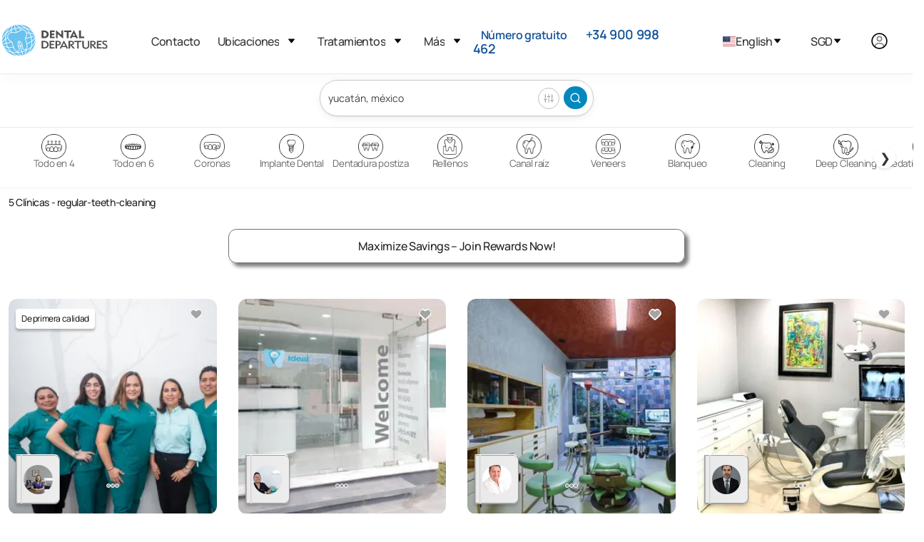

--- FILE ---
content_type: text/html
request_url: https://www.dentaldepartures.com/es/dentists/regular-teeth-cleaning/mexico/yucatan
body_size: 31348
content:
<!DOCTYPE html><html lang="es" dir="ltr" data-critters-container><head>
  <meta charset="utf-8">
  <title>Dentistas en México para regular-teeth-cleaning - Obtén una Cotización Si Costo</title>
  <base href="/es/">
  <meta name="viewport" content="width=device-width, height=device-height, initial-scale=1">
  <link rel="icon" type="image/x-icon" href="https://img.dentaldepartures.com/favicon.ico">

  <!-- <link rel="stylesheet"  media="print" onload="this.media='all'"href="https://cdnjs.cloudflare.com/ajax/libs/flag-icon-css/4.1.5/css/flag-icons.min.css" integrity="sha512-UwbBNAFoECXUPeDhlKR3zzWU3j8ddKIQQsDOsKhXQGdiB5i3IHEXr9kXx82+gaHigbNKbTDp3VY/G6gZqva6ZQ==" crossorigin="anonymous" referrerpolicy="no-referrer" /> -->
  <!-- <link href="https://fonts.cdnfonts.com/css/manrope"  media="print" onload="this.media='all'" rel="stylesheet"> -->
  <!-- <link  rel="preconnect" href="https://cdnjs.cloudflare.com/ajax/libs/remixicon/3.3.0/remixicon.min.css"  media="print" onload="this.media='all'" rel="stylesheet"> -->
  <!-- <link rel="preload" fetchpriority="high" as="image" href="https://img.dentaldepartures.com/logo/dd_logo.svg" type="image/svg"> -->

  <link rel="preload" fetchpriority="high" as="image" href="https://img.dentaldepartures.com/logo/dd_logo_mobile.svg" type="image/svg+xml">
  <link rel="preload" fetchpriority="high" as="image" href="https://img.dentaldepartures.com/logo/hamburger-menu.svg" type="image/svg+xml">
  <link rel="preload" fetchpriority="high" as="image" href="https://img.dentaldepartures.com/dropdown.svg" type="image/svg+xml">
  <!-- <link media="print" onload="this.media='all'" href="https://fonts.cdnfonts.com/css/manrope?display=swap"
    rel="stylesheet"> -->
  <!-- <link rel="preload" as="image" href="https://img.dentaldepartures.com/logo/dd_logo.svg" type="image/svg+xml" /> -->
  <!-- <link rel="preconnect" href="https://unpkg.com/boxicons@2.1.4/css/boxicons.min.css" rel="stylesheet"/> -->
  <link rel="preconnect" href="https://img.dentaldepartures.com">
  <link rel="preconnect" href="https://static.dentaldepartures.com">
<link rel="stylesheet" href="https://code.dentaldepartures.com/es/styles-WJFC5WO7.css"><style ng-app-id="ng">.desktop-only[_ngcontent-ng-c2074757151]{display:block}td.desktop-only[_ngcontent-ng-c2074757151], th.desktop-only[_ngcontent-ng-c2074757151]{display:table-cell}.mobile-only[_ngcontent-ng-c2074757151]{display:none}@media (max-width: 1200px){.desktop-only[_ngcontent-ng-c2074757151], td.desktop-only[_ngcontent-ng-c2074757151], th.desktop-only[_ngcontent-ng-c2074757151]{display:none}td.mobile-only[_ngcontent-ng-c2074757151], th.mobile-only[_ngcontent-ng-c2074757151]{display:table-cell}span.mobile-only[_ngcontent-ng-c2074757151]{display:inline-block}.mobile-only[_ngcontent-ng-c2074757151]{display:block}}.custom-account-dialog[_ngcontent-ng-c2074757151]   .pointer[_ngcontent-ng-c2074757151]{cursor:pointer}@media (max-width: 1200px){.custom-account-dialog[_ngcontent-ng-c2074757151]   .p-dialog[_ngcontent-ng-c2074757151]{height:auto!important;place-self:flex-end;width:100%}}.custom-account-dialog[_ngcontent-ng-c2074757151]   .close-action-pusher[_ngcontent-ng-c2074757151]{height:50px}@media (max-width: 1200px){.custom-account-dialog[_ngcontent-ng-c2074757151]   .close-action-pusher[_ngcontent-ng-c2074757151]{height:80px}}.custom-account-dialog[_ngcontent-ng-c2074757151]   .separator[_ngcontent-ng-c2074757151]{width:100%}.custom-account-dialog[_ngcontent-ng-c2074757151]   .separator[_ngcontent-ng-c2074757151]   .row[_ngcontent-ng-c2074757151]   .col-1[_ngcontent-ng-c2074757151]{position:absolute;margin:0 auto;left:0;right:0}@media (max-width: 1200px){.custom-account-dialog[_ngcontent-ng-c2074757151]   .separator[_ngcontent-ng-c2074757151]{font-size:10px}}.custom-account-dialog[_ngcontent-ng-c2074757151]   .close-action[_ngcontent-ng-c2074757151]{position:absolute;font-size:15px;z-index:2;width:100%;right:0;padding-left:28px;top:0;border-top-left-radius:13px;border-top-right-radius:13px;padding-top:20px;background:#fff}.custom-account-dialog[_ngcontent-ng-c2074757151]   .close-action[_ngcontent-ng-c2074757151]   i[_ngcontent-ng-c2074757151]{cursor:pointer}@media (max-width: 1200px){.custom-account-dialog[_ngcontent-ng-c2074757151]   .close-action[_ngcontent-ng-c2074757151]   i[_ngcontent-ng-c2074757151]{background:#f7f7f7;box-shadow:0 0 0 2px #222,0 0 0 4px #fffc;border-radius:16px;font-size:26px}}.separator[_ngcontent-ng-c2074757151]{width:100%}.separator[_ngcontent-ng-c2074757151]   .row[_ngcontent-ng-c2074757151]   .col-1[_ngcontent-ng-c2074757151]{position:absolute;margin:0 auto;left:0;right:0;padding:0}.auth-social-div[_ngcontent-ng-c2074757151]{text-align:center}.auth-social-div[_ngcontent-ng-c2074757151] > div[_ngcontent-ng-c2074757151]{display:inline-block}.auth-social-div[_ngcontent-ng-c2074757151]   .apple-icon[_ngcontent-ng-c2074757151]{padding:6px 38px;border:1px solid transparent;border-radius:10px;margin-right:20px;cursor:pointer;position:relative;top:3px}.auth-social-div[_ngcontent-ng-c2074757151]   #google-button[_ngcontent-ng-c2074757151]{padding:12px 38px;border:1px solid transparent;border-radius:10px;display:inline-flex}@media (max-width: 1200px){.auth-social-div[_ngcontent-ng-c2074757151]   #google-button[_ngcontent-ng-c2074757151]{position:relative;top:2px}}.login-tab-section[_ngcontent-ng-c2074757151]{width:100%;margin-top:.5rem}.login-tab-section[_ngcontent-ng-c2074757151]   .login-custom-tab[_ngcontent-ng-c2074757151]   .login-tab-headers[_ngcontent-ng-c2074757151]{display:flex;justify-content:space-around}.login-tab-section[_ngcontent-ng-c2074757151]   .login-custom-tab[_ngcontent-ng-c2074757151]   .login-tab-headers[_ngcontent-ng-c2074757151]   button[_ngcontent-ng-c2074757151]{padding:13px 0;cursor:pointer;display:block;border:none;background:var(--primary-color);border-top-right-radius:20px;border-top-left-radius:20px;width:50%;outline:none;white-space:nowrap;transition:border-bottom .3s;color:#ffffffb0;font-size:17px}.login-tab-section[_ngcontent-ng-c2074757151]   .login-custom-tab[_ngcontent-ng-c2074757151]   .login-tab-content[_ngcontent-ng-c2074757151]{padding:20px}.login-tab-section[_ngcontent-ng-c2074757151]   .login-custom-tab[_ngcontent-ng-c2074757151]   .active[_ngcontent-ng-c2074757151]{background:#fff!important;color:#037eaf!important;border:1px #0288bd solid!important;border-bottom:none!important;font-weight:700;cursor:default!important}.login-tab-section[_ngcontent-ng-c2074757151]   .login-custom-tab[_ngcontent-ng-c2074757151]   .login-partner[_ngcontent-ng-c2074757151]{display:flex;flex-direction:column;gap:2rem;margin-top:1.5rem}.login-tab-section[_ngcontent-ng-c2074757151]   .login-custom-tab[_ngcontent-ng-c2074757151]   .login-partner[_ngcontent-ng-c2074757151]   h4[_ngcontent-ng-c2074757151]{text-align:center;font-size:16px;color:#6a6969;margin-bottom:1rem}.brand-btn[_ngcontent-ng-c2074757151]{color:#fff;background:var(--primary-color);border:1px solid var(--primary-color);padding:13px 1rem;font-size:16px;transition:none;border-radius:5px;font-weight:300;text-align:center}.text-link[_ngcontent-ng-c2074757151]{color:var(--primary-color);font-size:13px;text-align:center;width:84px;border-radius:3px;border:1px solid var(--primary-color);display:inline-block;padding:3px}.dont-have-account-container[_ngcontent-ng-c2074757151]{margin-top:1.5rem}.dont-have-account[_ngcontent-ng-c2074757151]{display:flex;align-items:center;font-size:13px}.creat-one[_ngcontent-ng-c2074757151]{max-width:110px}.mt-3[_ngcontent-ng-c2074757151]{margin-top:2.125rem!important}</style><style ng-app-id="ng">.search-treatment-fixed[_ngcontent-ng-c455371327]{position:fixed;z-index:100;background:#fff!important;width:100%}@media (max-width: 767px){.search-treatment-container[_ngcontent-ng-c455371327]{margin-top:-45px;padding:0 15px}}</style><style ng-app-id="ng">.sign-up-wrapper[_ngcontent-ng-c3418083110]{color:#222}.sign-up-wrapper[_ngcontent-ng-c3418083110]   .newsletter-signup-label[_ngcontent-ng-c3418083110]{font-family:var(--font-family);font-size:32px;font-style:normal;font-weight:700;line-height:24px;letter-spacing:.3px;margin-bottom:36px;display:block}.sign-up-wrapper[_ngcontent-ng-c3418083110]   .row[_ngcontent-ng-c3418083110]{max-width:650px}.footer-wrapper[_ngcontent-ng-c3418083110]{margin-top:10px;background-color:#f7f7f7;padding:53px 78px}.footer-wrapper[_ngcontent-ng-c3418083110]   .hr[_ngcontent-ng-c3418083110]{box-shadow:none;border:1px solid #dddddd;border-top:0;margin:2rem 0}.footer-wrapper[_ngcontent-ng-c3418083110]   .footer-menu[_ngcontent-ng-c3418083110]{background-color:#f7f7f7}.footer-wrapper[_ngcontent-ng-c3418083110]   .footer-menu[_ngcontent-ng-c3418083110]   ul[_ngcontent-ng-c3418083110]{list-style-type:none;margin:0;padding:0}.footer-wrapper[_ngcontent-ng-c3418083110]   .footer-menu[_ngcontent-ng-c3418083110]   ul[_ngcontent-ng-c3418083110]   li[_ngcontent-ng-c3418083110]{cursor:pointer;margin-bottom:7px;margin-top:35px}.footer-wrapper[_ngcontent-ng-c3418083110]   h3[_ngcontent-ng-c3418083110]{font-style:normal;font-weight:700;font-size:20px;line-height:27px;letter-spacing:-.02em;margin-top:31px;margin-bottom:22px}.footer-wrapper[_ngcontent-ng-c3418083110]   .language-lists[_ngcontent-ng-c3418083110]{display:inline;margin-left:50px}.footer-wrapper[_ngcontent-ng-c3418083110]   .language-lists[_ngcontent-ng-c3418083110]   div[_ngcontent-ng-c3418083110]{position:relative;display:inline;cursor:pointer}.footer-wrapper[_ngcontent-ng-c3418083110]   .language-lists[_ngcontent-ng-c3418083110]   div[_ngcontent-ng-c3418083110]:before{content:".";font-size:45px;position:relative;top:-3px;color:#d9d9d9}.subscribe-input[_ngcontent-ng-c3418083110]{text-align:left;display:block!important;letter-spacing:-.02em;width:100%;box-shadow:none;font-size:13px;color:#3f3f46;background:#fff;padding:16px 25px;border:1px solid #d4d4d8;transition:none;-webkit-appearance:none;appearance:none;border-radius:5px;font-weight:400}.subscribe-input[_ngcontent-ng-c3418083110]::placeholder{color:#d4d4d8}.subscribe-input[_ngcontent-ng-c3418083110]:focus{outline:0 none;outline-offset:0;border-color:#e5e5e5;box-shadow:1px 0 5px transparent}.subscribe-input[_ngcontent-ng-c3418083110]:hover{border-color:#d4d4d8}.subscribe-btn[_ngcontent-ng-c3418083110]{display:block!important;letter-spacing:-.02em;width:100%;text-align:center;color:#fff;background-color:#14539a!important;border:1px solid #14539a;padding:13px 1rem;font-size:16px;transition:none;border-radius:5px;font-weight:300;font-family:var(--font-family)}.footer-menu-mobile[_ngcontent-ng-c3418083110]{position:fixed;height:67px;width:100%;background:#fff;border-top:1px solid #EBEBEB;bottom:0;z-index:300;box-shadow:1px -18px 16px #00000005;display:none}.footer-menu-mobile[_ngcontent-ng-c3418083110]   ul[_ngcontent-ng-c3418083110]{display:flex;padding-left:100px;padding-right:100px;position:relative;bottom:-6px}.footer-menu-mobile[_ngcontent-ng-c3418083110]   ul[_ngcontent-ng-c3418083110]   li[_ngcontent-ng-c3418083110]{width:100%;padding:10px;text-align:center;font-style:normal;font-weight:600;align-items:center;font-size:12px;line-height:18px;color:#717171;cursor:pointer}.footer-menu-mobile[_ngcontent-ng-c3418083110]   ul[_ngcontent-ng-c3418083110]   li[_ngcontent-ng-c3418083110]   img[_ngcontent-ng-c3418083110]{width:15px;height:15px}@media (max-width: 960px){.footer-menu-mobile[_ngcontent-ng-c3418083110]{display:inherit}}@media (max-width: 1200px){.sign-up-wrapper[_ngcontent-ng-c3418083110]   .newsletter-signup-label[_ngcontent-ng-c3418083110]{font-size:14px;font-style:normal;font-weight:700;line-height:24px;letter-spacing:.3px;margin-bottom:19px}.subscribe-input[_ngcontent-ng-c3418083110]{margin-bottom:20px;font-size:16px}.subscribe-btn[_ngcontent-ng-c3418083110]{margin-bottom:20px}.footer-wrapper[_ngcontent-ng-c3418083110]{padding:32px}.footer-wrapper[_ngcontent-ng-c3418083110]   .footer-menu[_ngcontent-ng-c3418083110]{border-bottom:1px solid #ddd;padding-bottom:20px}.footer-wrapper[_ngcontent-ng-c3418083110]   .copyright-wrapper[_ngcontent-ng-c3418083110]{margin-top:20px;margin-bottom:2.5rem}.footer-wrapper[_ngcontent-ng-c3418083110]   .language-list[_ngcontent-ng-c3418083110]{display:block;margin-left:0}}</style><style ng-app-id="ng">.submenu[_ngcontent-ng-c3225469932]{display:none}.locations-dropdown[_ngcontent-ng-c3225469932]{width:250px}.locations-dropdown-side[_ngcontent-ng-c3225469932]{max-height:400px;width:250px;overflow-y:auto}.currency-dropdown[_ngcontent-ng-c3225469932]{height:525px;width:125px;overflow:auto;align-items:center}.mobile-sub[_ngcontent-ng-c3225469932]{font-size:16px;font-weight:600}.dropdown-mobile[_ngcontent-ng-c3225469932]{min-width:230px;padding-left:25px}.menu-dropdown[_ngcontent-ng-c3225469932]{align-self:center}.menu-list[_ngcontent-ng-c3225469932]{display:flex;justify-content:space-between;font-size:16px}.menu[_ngcontent-ng-c3225469932]{padding:1.2rem 0rem 1.2rem 1.2rem!important}.mobile-nav[_ngcontent-ng-c3225469932]{height:425px!important;overflow-y:auto;overflow-x:hidden}.desktop-header[_ngcontent-ng-c3225469932]{padding-bottom:.4rem!important}.submenu[_ngcontent-ng-c3225469932]   ul[_ngcontent-ng-c3225469932]{display:flex;flex-direction:column;gap:0;padding:1.2rem;font-size:.95rem}.state-submenu[_ngcontent-ng-c3225469932]{padding-top:0rem!important;border:none!important;max-height:250px!important;overflow-y:auto!important}[_ngcontent-ng-c3225469932]::-webkit-scrollbar{width:3px}[_ngcontent-ng-c3225469932]::-webkit-scrollbar-track{box-shadow:inset 0 0 5px gray;border-radius:3px}[_ngcontent-ng-c3225469932]::-webkit-scrollbar-thumb{background:#717171;border-radius:3px}[_ngcontent-ng-c3225469932]::-webkit-scrollbar-thumb:hover{background:#717171}.display-flex[_ngcontent-ng-c3225469932]{display:flex}.border-bottom[_ngcontent-ng-c3225469932]{border-bottom:2px solid var(--light-grey)}.dropdown-img[_ngcontent-ng-c3225469932]{height:15px!important;width:auto!important;margin-right:15px!important;position:relative!important;cursor:pointer!important;align-self:center!important}.accounts.dropdown[_ngcontent-ng-c3225469932]{width:unset!important;min-width:152px!important;right:-65px}.dropdown-link[_ngcontent-ng-c3225469932]:hover{color:unset!important}.dropdown-link[_ngcontent-ng-c3225469932]   a[_ngcontent-ng-c3225469932]{text-align:left}.user-dropdown[_ngcontent-ng-c3225469932]   .dropdown-link[_ngcontent-ng-c3225469932]{margin-left:unset}.dropdown-mobile.account[_ngcontent-ng-c3225469932], .dropdown-mobile.account[_ngcontent-ng-c3225469932]   ul[_ngcontent-ng-c3225469932]{padding:0}.dropdown-mobile.account[_ngcontent-ng-c3225469932]   ul[_ngcontent-ng-c3225469932]   li[_ngcontent-ng-c3225469932]   a[_ngcontent-ng-c3225469932], .dropdown-mobile.account[_ngcontent-ng-c3225469932]   ul[_ngcontent-ng-c3225469932]   li[_ngcontent-ng-c3225469932]   button[_ngcontent-ng-c3225469932]{margin-left:10px}.submenu[_ngcontent-ng-c3225469932]{font-size:1px!important}.font-16[_ngcontent-ng-c3225469932]{font-size:16px!important}</style><style ng-app-id="ng">.search-container[_ngcontent-ng-c295074165]{margin:0 auto 2rem}@media (min-width: 1300px){.search-container[_ngcontent-ng-c295074165]{max-width:1760px;padding-left:80px;padding-right:80px}}@media (max-width: 1100px){.search-container[_ngcontent-ng-c295074165]{padding:1.2rem}}</style><meta http-equiv="content-language" content="es"><link rel="alternate" href="https://www.dentaldepartures.com/dentists/regular-teeth-cleaning/mexico/yucatan" hreflang="en"><link rel="alternate" href="https://www.dentaldepartures.com/th/dentists/regular-teeth-cleaning/mexico/yucatan" hreflang="th"><link rel="alternate" href="https://www.dentaldepartures.com/es/dentists/regular-teeth-cleaning/mexico/yucatan" hreflang="es"><link rel="alternate" href="https://www.dentaldepartures.com/de/dentists/regular-teeth-cleaning/mexico/yucatan" hreflang="de"><link rel="alternate" href="https://www.dentaldepartures.com/fr/dentists/regular-teeth-cleaning/mexico/yucatan" hreflang="fr"><meta name="description" content="regular-teeth-cleaning en México - Explora listados, compara precios, lee reseñas de pacientes reales y reserva tu cita dental en línea."><link rel="canonical" href="https://www.dentaldepartures.com/es/dentists/regular-teeth-cleaning/mexico/yucatan"><style ng-app-id="ng">.desktop-only[_ngcontent-ng-c2568554942]{display:block}td.desktop-only[_ngcontent-ng-c2568554942], th.desktop-only[_ngcontent-ng-c2568554942]{display:table-cell}.mobile-only[_ngcontent-ng-c2568554942]{display:none}@media (max-width: 1200px){.desktop-only[_ngcontent-ng-c2568554942], td.desktop-only[_ngcontent-ng-c2568554942], th.desktop-only[_ngcontent-ng-c2568554942]{display:none}td.mobile-only[_ngcontent-ng-c2568554942], th.mobile-only[_ngcontent-ng-c2568554942]{display:table-cell}span.mobile-only[_ngcontent-ng-c2568554942]{display:inline-block}.mobile-only[_ngcontent-ng-c2568554942]{display:block}}.search-panel-wrapper[_ngcontent-ng-c2568554942]{min-height:812px}@media (min-width: 1101px){.search-panel-wrapper[_ngcontent-ng-c2568554942]{padding-left:12px;padding-right:12px}}.load-more[_ngcontent-ng-c2568554942]{margin-top:10px;margin-bottom:26px}.load-more[_ngcontent-ng-c2568554942]   h2[_ngcontent-ng-c2568554942]{font-style:normal;font-weight:700;font-size:24px;line-height:26px;align-items:center;color:#222;margin-bottom:46px;margin-top:46px}.load-more[_ngcontent-ng-c2568554942]   button[_ngcontent-ng-c2568554942]{background-color:transparent;border-radius:8px;border:1px solid #171616;color:#000;padding:13px 1rem;font-size:16px;transition:none;font-weight:300}@media (max-width: 990px){.sponsored-wrapper[_ngcontent-ng-c2568554942]   .clinic-other-details[_ngcontent-ng-c2568554942], .sponsored-wrapper-2[_ngcontent-ng-c2568554942]   .clinic-other-details[_ngcontent-ng-c2568554942], .sponsored-wrapper-2[_ngcontent-ng-c2568554942]   .clinic-other-details-2[_ngcontent-ng-c2568554942], .sponsored-wrapper-3[_ngcontent-ng-c2568554942]   .clinic-other-details[_ngcontent-ng-c2568554942]{display:none}}@media (min-width: 992px){.sponsored-wrapper[_ngcontent-ng-c2568554942], .sponsored-wrapper-2[_ngcontent-ng-c2568554942], .sponsored-wrapper-3[_ngcontent-ng-c2568554942]{border-bottom:1px solid #DDD;padding-bottom:37px;width:100%;display:flex}.sponsored-wrapper[_ngcontent-ng-c2568554942]   .clinic-details[_ngcontent-ng-c2568554942], .sponsored-wrapper-2[_ngcontent-ng-c2568554942]   .clinic-details[_ngcontent-ng-c2568554942], .sponsored-wrapper-3[_ngcontent-ng-c2568554942]   .clinic-details[_ngcontent-ng-c2568554942]{flex:0 0 25%;max-width:25%;min-height:300px}.sponsored-wrapper[_ngcontent-ng-c2568554942]   .clinic-details-2[_ngcontent-ng-c2568554942], .sponsored-wrapper-2[_ngcontent-ng-c2568554942]   .clinic-details-2[_ngcontent-ng-c2568554942], .sponsored-wrapper-3[_ngcontent-ng-c2568554942]   .clinic-details-2[_ngcontent-ng-c2568554942]{flex:0 0 50%;max-width:50%;min-height:300px}.sponsored-wrapper[_ngcontent-ng-c2568554942]   .clinic-details-3[_ngcontent-ng-c2568554942], .sponsored-wrapper-2[_ngcontent-ng-c2568554942]   .clinic-details-3[_ngcontent-ng-c2568554942], .sponsored-wrapper-3[_ngcontent-ng-c2568554942]   .clinic-details-3[_ngcontent-ng-c2568554942]{flex:0 0 82%;max-width:82%;min-height:300px;margin-left:2.5rem}.sponsored-wrapper[_ngcontent-ng-c2568554942]   .clinic-other-details[_ngcontent-ng-c2568554942]   .row-3[_ngcontent-ng-c2568554942], .sponsored-wrapper[_ngcontent-ng-c2568554942]   .clinic-other-details-2[_ngcontent-ng-c2568554942]   .row-3[_ngcontent-ng-c2568554942], .sponsored-wrapper-2[_ngcontent-ng-c2568554942]   .clinic-other-details[_ngcontent-ng-c2568554942]   .row-3[_ngcontent-ng-c2568554942], .sponsored-wrapper-2[_ngcontent-ng-c2568554942]   .clinic-other-details-2[_ngcontent-ng-c2568554942]   .row-3[_ngcontent-ng-c2568554942], .sponsored-wrapper-3[_ngcontent-ng-c2568554942]   .clinic-other-details[_ngcontent-ng-c2568554942]   .row-3[_ngcontent-ng-c2568554942], .sponsored-wrapper-3[_ngcontent-ng-c2568554942]   .clinic-other-details-2[_ngcontent-ng-c2568554942]   .row-3[_ngcontent-ng-c2568554942]{width:92%;margin-left:.6rem}.sponsored-wrapper[_ngcontent-ng-c2568554942]   .clinic-other-details[_ngcontent-ng-c2568554942]   .title-header[_ngcontent-ng-c2568554942]   .name[_ngcontent-ng-c2568554942], .sponsored-wrapper[_ngcontent-ng-c2568554942]   .clinic-other-details[_ngcontent-ng-c2568554942]   .title-header[_ngcontent-ng-c2568554942]   .name-2[_ngcontent-ng-c2568554942], .sponsored-wrapper[_ngcontent-ng-c2568554942]   .clinic-other-details[_ngcontent-ng-c2568554942]   .title-header[_ngcontent-ng-c2568554942]   .name-3[_ngcontent-ng-c2568554942], .sponsored-wrapper[_ngcontent-ng-c2568554942]   .clinic-other-details-2[_ngcontent-ng-c2568554942]   .title-header[_ngcontent-ng-c2568554942]   .name[_ngcontent-ng-c2568554942], .sponsored-wrapper[_ngcontent-ng-c2568554942]   .clinic-other-details-2[_ngcontent-ng-c2568554942]   .title-header[_ngcontent-ng-c2568554942]   .name-2[_ngcontent-ng-c2568554942], .sponsored-wrapper[_ngcontent-ng-c2568554942]   .clinic-other-details-2[_ngcontent-ng-c2568554942]   .title-header[_ngcontent-ng-c2568554942]   .name-3[_ngcontent-ng-c2568554942], .sponsored-wrapper-2[_ngcontent-ng-c2568554942]   .clinic-other-details[_ngcontent-ng-c2568554942]   .title-header[_ngcontent-ng-c2568554942]   .name[_ngcontent-ng-c2568554942], .sponsored-wrapper-2[_ngcontent-ng-c2568554942]   .clinic-other-details[_ngcontent-ng-c2568554942]   .title-header[_ngcontent-ng-c2568554942]   .name-2[_ngcontent-ng-c2568554942], .sponsored-wrapper-2[_ngcontent-ng-c2568554942]   .clinic-other-details[_ngcontent-ng-c2568554942]   .title-header[_ngcontent-ng-c2568554942]   .name-3[_ngcontent-ng-c2568554942], .sponsored-wrapper-2[_ngcontent-ng-c2568554942]   .clinic-other-details-2[_ngcontent-ng-c2568554942]   .title-header[_ngcontent-ng-c2568554942]   .name[_ngcontent-ng-c2568554942], .sponsored-wrapper-2[_ngcontent-ng-c2568554942]   .clinic-other-details-2[_ngcontent-ng-c2568554942]   .title-header[_ngcontent-ng-c2568554942]   .name-2[_ngcontent-ng-c2568554942], .sponsored-wrapper-2[_ngcontent-ng-c2568554942]   .clinic-other-details-2[_ngcontent-ng-c2568554942]   .title-header[_ngcontent-ng-c2568554942]   .name-3[_ngcontent-ng-c2568554942], .sponsored-wrapper-3[_ngcontent-ng-c2568554942]   .clinic-other-details[_ngcontent-ng-c2568554942]   .title-header[_ngcontent-ng-c2568554942]   .name[_ngcontent-ng-c2568554942], .sponsored-wrapper-3[_ngcontent-ng-c2568554942]   .clinic-other-details[_ngcontent-ng-c2568554942]   .title-header[_ngcontent-ng-c2568554942]   .name-2[_ngcontent-ng-c2568554942], .sponsored-wrapper-3[_ngcontent-ng-c2568554942]   .clinic-other-details[_ngcontent-ng-c2568554942]   .title-header[_ngcontent-ng-c2568554942]   .name-3[_ngcontent-ng-c2568554942], .sponsored-wrapper-3[_ngcontent-ng-c2568554942]   .clinic-other-details-2[_ngcontent-ng-c2568554942]   .title-header[_ngcontent-ng-c2568554942]   .name[_ngcontent-ng-c2568554942], .sponsored-wrapper-3[_ngcontent-ng-c2568554942]   .clinic-other-details-2[_ngcontent-ng-c2568554942]   .title-header[_ngcontent-ng-c2568554942]   .name-2[_ngcontent-ng-c2568554942], .sponsored-wrapper-3[_ngcontent-ng-c2568554942]   .clinic-other-details-2[_ngcontent-ng-c2568554942]   .title-header[_ngcontent-ng-c2568554942]   .name-3[_ngcontent-ng-c2568554942]{color:#222;font-size:26px;font-style:normal;font-weight:500;line-height:30px;padding-left:10px}.sponsored-wrapper[_ngcontent-ng-c2568554942]   .clinic-other-details[_ngcontent-ng-c2568554942]   .title-header[_ngcontent-ng-c2568554942]   .name-2[_ngcontent-ng-c2568554942], .sponsored-wrapper[_ngcontent-ng-c2568554942]   .clinic-other-details-2[_ngcontent-ng-c2568554942]   .title-header[_ngcontent-ng-c2568554942]   .name-2[_ngcontent-ng-c2568554942], .sponsored-wrapper-2[_ngcontent-ng-c2568554942]   .clinic-other-details[_ngcontent-ng-c2568554942]   .title-header[_ngcontent-ng-c2568554942]   .name-2[_ngcontent-ng-c2568554942], .sponsored-wrapper-2[_ngcontent-ng-c2568554942]   .clinic-other-details-2[_ngcontent-ng-c2568554942]   .title-header[_ngcontent-ng-c2568554942]   .name-2[_ngcontent-ng-c2568554942], .sponsored-wrapper-3[_ngcontent-ng-c2568554942]   .clinic-other-details[_ngcontent-ng-c2568554942]   .title-header[_ngcontent-ng-c2568554942]   .name-2[_ngcontent-ng-c2568554942], .sponsored-wrapper-3[_ngcontent-ng-c2568554942]   .clinic-other-details-2[_ngcontent-ng-c2568554942]   .title-header[_ngcontent-ng-c2568554942]   .name-2[_ngcontent-ng-c2568554942]{font-size:20px}.sponsored-wrapper[_ngcontent-ng-c2568554942]   .clinic-other-details[_ngcontent-ng-c2568554942]   .title-header[_ngcontent-ng-c2568554942]   .name-3[_ngcontent-ng-c2568554942], .sponsored-wrapper[_ngcontent-ng-c2568554942]   .clinic-other-details-2[_ngcontent-ng-c2568554942]   .title-header[_ngcontent-ng-c2568554942]   .name-3[_ngcontent-ng-c2568554942], .sponsored-wrapper-2[_ngcontent-ng-c2568554942]   .clinic-other-details[_ngcontent-ng-c2568554942]   .title-header[_ngcontent-ng-c2568554942]   .name-3[_ngcontent-ng-c2568554942], .sponsored-wrapper-2[_ngcontent-ng-c2568554942]   .clinic-other-details-2[_ngcontent-ng-c2568554942]   .title-header[_ngcontent-ng-c2568554942]   .name-3[_ngcontent-ng-c2568554942], .sponsored-wrapper-3[_ngcontent-ng-c2568554942]   .clinic-other-details[_ngcontent-ng-c2568554942]   .title-header[_ngcontent-ng-c2568554942]   .name-3[_ngcontent-ng-c2568554942], .sponsored-wrapper-3[_ngcontent-ng-c2568554942]   .clinic-other-details-2[_ngcontent-ng-c2568554942]   .title-header[_ngcontent-ng-c2568554942]   .name-3[_ngcontent-ng-c2568554942]{height:28px;font-size:15px;line-height:20px}.sponsored-wrapper[_ngcontent-ng-c2568554942]   .clinic-other-details[_ngcontent-ng-c2568554942]   .title-header[_ngcontent-ng-c2568554942]   .sub-details[_ngcontent-ng-c2568554942], .sponsored-wrapper[_ngcontent-ng-c2568554942]   .clinic-other-details[_ngcontent-ng-c2568554942]   .title-header[_ngcontent-ng-c2568554942]   .sub-details-3[_ngcontent-ng-c2568554942], .sponsored-wrapper[_ngcontent-ng-c2568554942]   .clinic-other-details-2[_ngcontent-ng-c2568554942]   .title-header[_ngcontent-ng-c2568554942]   .sub-details[_ngcontent-ng-c2568554942], .sponsored-wrapper[_ngcontent-ng-c2568554942]   .clinic-other-details-2[_ngcontent-ng-c2568554942]   .title-header[_ngcontent-ng-c2568554942]   .sub-details-3[_ngcontent-ng-c2568554942], .sponsored-wrapper-2[_ngcontent-ng-c2568554942]   .clinic-other-details[_ngcontent-ng-c2568554942]   .title-header[_ngcontent-ng-c2568554942]   .sub-details[_ngcontent-ng-c2568554942], .sponsored-wrapper-2[_ngcontent-ng-c2568554942]   .clinic-other-details[_ngcontent-ng-c2568554942]   .title-header[_ngcontent-ng-c2568554942]   .sub-details-3[_ngcontent-ng-c2568554942], .sponsored-wrapper-2[_ngcontent-ng-c2568554942]   .clinic-other-details-2[_ngcontent-ng-c2568554942]   .title-header[_ngcontent-ng-c2568554942]   .sub-details[_ngcontent-ng-c2568554942], .sponsored-wrapper-2[_ngcontent-ng-c2568554942]   .clinic-other-details-2[_ngcontent-ng-c2568554942]   .title-header[_ngcontent-ng-c2568554942]   .sub-details-3[_ngcontent-ng-c2568554942], .sponsored-wrapper-3[_ngcontent-ng-c2568554942]   .clinic-other-details[_ngcontent-ng-c2568554942]   .title-header[_ngcontent-ng-c2568554942]   .sub-details[_ngcontent-ng-c2568554942], .sponsored-wrapper-3[_ngcontent-ng-c2568554942]   .clinic-other-details[_ngcontent-ng-c2568554942]   .title-header[_ngcontent-ng-c2568554942]   .sub-details-3[_ngcontent-ng-c2568554942], .sponsored-wrapper-3[_ngcontent-ng-c2568554942]   .clinic-other-details-2[_ngcontent-ng-c2568554942]   .title-header[_ngcontent-ng-c2568554942]   .sub-details[_ngcontent-ng-c2568554942], .sponsored-wrapper-3[_ngcontent-ng-c2568554942]   .clinic-other-details-2[_ngcontent-ng-c2568554942]   .title-header[_ngcontent-ng-c2568554942]   .sub-details-3[_ngcontent-ng-c2568554942]{color:#222;font-size:14px;font-style:normal;font-weight:500;line-height:20px;margin-bottom:18px;margin-top:8px;padding-left:5px}.sponsored-wrapper[_ngcontent-ng-c2568554942]   .clinic-other-details[_ngcontent-ng-c2568554942]   .title-header[_ngcontent-ng-c2568554942]   .sub-details[_ngcontent-ng-c2568554942]   span[_ngcontent-ng-c2568554942]:before, .sponsored-wrapper[_ngcontent-ng-c2568554942]   .clinic-other-details[_ngcontent-ng-c2568554942]   .title-header[_ngcontent-ng-c2568554942]   .sub-details-3[_ngcontent-ng-c2568554942]   span[_ngcontent-ng-c2568554942]:before, .sponsored-wrapper[_ngcontent-ng-c2568554942]   .clinic-other-details-2[_ngcontent-ng-c2568554942]   .title-header[_ngcontent-ng-c2568554942]   .sub-details[_ngcontent-ng-c2568554942]   span[_ngcontent-ng-c2568554942]:before, .sponsored-wrapper[_ngcontent-ng-c2568554942]   .clinic-other-details-2[_ngcontent-ng-c2568554942]   .title-header[_ngcontent-ng-c2568554942]   .sub-details-3[_ngcontent-ng-c2568554942]   span[_ngcontent-ng-c2568554942]:before, .sponsored-wrapper-2[_ngcontent-ng-c2568554942]   .clinic-other-details[_ngcontent-ng-c2568554942]   .title-header[_ngcontent-ng-c2568554942]   .sub-details[_ngcontent-ng-c2568554942]   span[_ngcontent-ng-c2568554942]:before, .sponsored-wrapper-2[_ngcontent-ng-c2568554942]   .clinic-other-details[_ngcontent-ng-c2568554942]   .title-header[_ngcontent-ng-c2568554942]   .sub-details-3[_ngcontent-ng-c2568554942]   span[_ngcontent-ng-c2568554942]:before, .sponsored-wrapper-2[_ngcontent-ng-c2568554942]   .clinic-other-details-2[_ngcontent-ng-c2568554942]   .title-header[_ngcontent-ng-c2568554942]   .sub-details[_ngcontent-ng-c2568554942]   span[_ngcontent-ng-c2568554942]:before, .sponsored-wrapper-2[_ngcontent-ng-c2568554942]   .clinic-other-details-2[_ngcontent-ng-c2568554942]   .title-header[_ngcontent-ng-c2568554942]   .sub-details-3[_ngcontent-ng-c2568554942]   span[_ngcontent-ng-c2568554942]:before, .sponsored-wrapper-3[_ngcontent-ng-c2568554942]   .clinic-other-details[_ngcontent-ng-c2568554942]   .title-header[_ngcontent-ng-c2568554942]   .sub-details[_ngcontent-ng-c2568554942]   span[_ngcontent-ng-c2568554942]:before, .sponsored-wrapper-3[_ngcontent-ng-c2568554942]   .clinic-other-details[_ngcontent-ng-c2568554942]   .title-header[_ngcontent-ng-c2568554942]   .sub-details-3[_ngcontent-ng-c2568554942]   span[_ngcontent-ng-c2568554942]:before, .sponsored-wrapper-3[_ngcontent-ng-c2568554942]   .clinic-other-details-2[_ngcontent-ng-c2568554942]   .title-header[_ngcontent-ng-c2568554942]   .sub-details[_ngcontent-ng-c2568554942]   span[_ngcontent-ng-c2568554942]:before, .sponsored-wrapper-3[_ngcontent-ng-c2568554942]   .clinic-other-details-2[_ngcontent-ng-c2568554942]   .title-header[_ngcontent-ng-c2568554942]   .sub-details-3[_ngcontent-ng-c2568554942]   span[_ngcontent-ng-c2568554942]:before{font-family:initial;content:".";font-size:18px;margin-left:5px;margin-right:3px;padding-right:5px;top:-4px;position:relative;height:0px;display:inline-block;border-radius:100px}.sponsored-wrapper[_ngcontent-ng-c2568554942]   .clinic-other-details[_ngcontent-ng-c2568554942]   .title-header[_ngcontent-ng-c2568554942]   .sub-details[_ngcontent-ng-c2568554942]   span[_ngcontent-ng-c2568554942]:before   span[_ngcontent-ng-c2568554942]:before, .sponsored-wrapper[_ngcontent-ng-c2568554942]   .clinic-other-details[_ngcontent-ng-c2568554942]   .title-header[_ngcontent-ng-c2568554942]   .sub-details-3[_ngcontent-ng-c2568554942]   span[_ngcontent-ng-c2568554942]:before   span[_ngcontent-ng-c2568554942]:before, .sponsored-wrapper[_ngcontent-ng-c2568554942]   .clinic-other-details-2[_ngcontent-ng-c2568554942]   .title-header[_ngcontent-ng-c2568554942]   .sub-details[_ngcontent-ng-c2568554942]   span[_ngcontent-ng-c2568554942]:before   span[_ngcontent-ng-c2568554942]:before, .sponsored-wrapper[_ngcontent-ng-c2568554942]   .clinic-other-details-2[_ngcontent-ng-c2568554942]   .title-header[_ngcontent-ng-c2568554942]   .sub-details-3[_ngcontent-ng-c2568554942]   span[_ngcontent-ng-c2568554942]:before   span[_ngcontent-ng-c2568554942]:before, .sponsored-wrapper-2[_ngcontent-ng-c2568554942]   .clinic-other-details[_ngcontent-ng-c2568554942]   .title-header[_ngcontent-ng-c2568554942]   .sub-details[_ngcontent-ng-c2568554942]   span[_ngcontent-ng-c2568554942]:before   span[_ngcontent-ng-c2568554942]:before, .sponsored-wrapper-2[_ngcontent-ng-c2568554942]   .clinic-other-details[_ngcontent-ng-c2568554942]   .title-header[_ngcontent-ng-c2568554942]   .sub-details-3[_ngcontent-ng-c2568554942]   span[_ngcontent-ng-c2568554942]:before   span[_ngcontent-ng-c2568554942]:before, .sponsored-wrapper-2[_ngcontent-ng-c2568554942]   .clinic-other-details-2[_ngcontent-ng-c2568554942]   .title-header[_ngcontent-ng-c2568554942]   .sub-details[_ngcontent-ng-c2568554942]   span[_ngcontent-ng-c2568554942]:before   span[_ngcontent-ng-c2568554942]:before, .sponsored-wrapper-2[_ngcontent-ng-c2568554942]   .clinic-other-details-2[_ngcontent-ng-c2568554942]   .title-header[_ngcontent-ng-c2568554942]   .sub-details-3[_ngcontent-ng-c2568554942]   span[_ngcontent-ng-c2568554942]:before   span[_ngcontent-ng-c2568554942]:before, .sponsored-wrapper-3[_ngcontent-ng-c2568554942]   .clinic-other-details[_ngcontent-ng-c2568554942]   .title-header[_ngcontent-ng-c2568554942]   .sub-details[_ngcontent-ng-c2568554942]   span[_ngcontent-ng-c2568554942]:before   span[_ngcontent-ng-c2568554942]:before, .sponsored-wrapper-3[_ngcontent-ng-c2568554942]   .clinic-other-details[_ngcontent-ng-c2568554942]   .title-header[_ngcontent-ng-c2568554942]   .sub-details-3[_ngcontent-ng-c2568554942]   span[_ngcontent-ng-c2568554942]:before   span[_ngcontent-ng-c2568554942]:before, .sponsored-wrapper-3[_ngcontent-ng-c2568554942]   .clinic-other-details-2[_ngcontent-ng-c2568554942]   .title-header[_ngcontent-ng-c2568554942]   .sub-details[_ngcontent-ng-c2568554942]   span[_ngcontent-ng-c2568554942]:before   span[_ngcontent-ng-c2568554942]:before, .sponsored-wrapper-3[_ngcontent-ng-c2568554942]   .clinic-other-details-2[_ngcontent-ng-c2568554942]   .title-header[_ngcontent-ng-c2568554942]   .sub-details-3[_ngcontent-ng-c2568554942]   span[_ngcontent-ng-c2568554942]:before   span[_ngcontent-ng-c2568554942]:before{content:"";margin:0;padding:0}.sponsored-wrapper[_ngcontent-ng-c2568554942]   .clinic-other-details[_ngcontent-ng-c2568554942]   .title-header[_ngcontent-ng-c2568554942]   .sub-details[_ngcontent-ng-c2568554942]   span.rating-average[_ngcontent-ng-c2568554942]:before, .sponsored-wrapper[_ngcontent-ng-c2568554942]   .clinic-other-details[_ngcontent-ng-c2568554942]   .title-header[_ngcontent-ng-c2568554942]   .sub-details[_ngcontent-ng-c2568554942]   span.rating-average-3[_ngcontent-ng-c2568554942]:before, .sponsored-wrapper[_ngcontent-ng-c2568554942]   .clinic-other-details[_ngcontent-ng-c2568554942]   .title-header[_ngcontent-ng-c2568554942]   .sub-details-3[_ngcontent-ng-c2568554942]   span.rating-average[_ngcontent-ng-c2568554942]:before, .sponsored-wrapper[_ngcontent-ng-c2568554942]   .clinic-other-details[_ngcontent-ng-c2568554942]   .title-header[_ngcontent-ng-c2568554942]   .sub-details-3[_ngcontent-ng-c2568554942]   span.rating-average-3[_ngcontent-ng-c2568554942]:before, .sponsored-wrapper[_ngcontent-ng-c2568554942]   .clinic-other-details-2[_ngcontent-ng-c2568554942]   .title-header[_ngcontent-ng-c2568554942]   .sub-details[_ngcontent-ng-c2568554942]   span.rating-average[_ngcontent-ng-c2568554942]:before, .sponsored-wrapper[_ngcontent-ng-c2568554942]   .clinic-other-details-2[_ngcontent-ng-c2568554942]   .title-header[_ngcontent-ng-c2568554942]   .sub-details[_ngcontent-ng-c2568554942]   span.rating-average-3[_ngcontent-ng-c2568554942]:before, .sponsored-wrapper[_ngcontent-ng-c2568554942]   .clinic-other-details-2[_ngcontent-ng-c2568554942]   .title-header[_ngcontent-ng-c2568554942]   .sub-details-3[_ngcontent-ng-c2568554942]   span.rating-average[_ngcontent-ng-c2568554942]:before, .sponsored-wrapper[_ngcontent-ng-c2568554942]   .clinic-other-details-2[_ngcontent-ng-c2568554942]   .title-header[_ngcontent-ng-c2568554942]   .sub-details-3[_ngcontent-ng-c2568554942]   span.rating-average-3[_ngcontent-ng-c2568554942]:before, .sponsored-wrapper-2[_ngcontent-ng-c2568554942]   .clinic-other-details[_ngcontent-ng-c2568554942]   .title-header[_ngcontent-ng-c2568554942]   .sub-details[_ngcontent-ng-c2568554942]   span.rating-average[_ngcontent-ng-c2568554942]:before, .sponsored-wrapper-2[_ngcontent-ng-c2568554942]   .clinic-other-details[_ngcontent-ng-c2568554942]   .title-header[_ngcontent-ng-c2568554942]   .sub-details[_ngcontent-ng-c2568554942]   span.rating-average-3[_ngcontent-ng-c2568554942]:before, .sponsored-wrapper-2[_ngcontent-ng-c2568554942]   .clinic-other-details[_ngcontent-ng-c2568554942]   .title-header[_ngcontent-ng-c2568554942]   .sub-details-3[_ngcontent-ng-c2568554942]   span.rating-average[_ngcontent-ng-c2568554942]:before, .sponsored-wrapper-2[_ngcontent-ng-c2568554942]   .clinic-other-details[_ngcontent-ng-c2568554942]   .title-header[_ngcontent-ng-c2568554942]   .sub-details-3[_ngcontent-ng-c2568554942]   span.rating-average-3[_ngcontent-ng-c2568554942]:before, .sponsored-wrapper-2[_ngcontent-ng-c2568554942]   .clinic-other-details-2[_ngcontent-ng-c2568554942]   .title-header[_ngcontent-ng-c2568554942]   .sub-details[_ngcontent-ng-c2568554942]   span.rating-average[_ngcontent-ng-c2568554942]:before, .sponsored-wrapper-2[_ngcontent-ng-c2568554942]   .clinic-other-details-2[_ngcontent-ng-c2568554942]   .title-header[_ngcontent-ng-c2568554942]   .sub-details[_ngcontent-ng-c2568554942]   span.rating-average-3[_ngcontent-ng-c2568554942]:before, .sponsored-wrapper-2[_ngcontent-ng-c2568554942]   .clinic-other-details-2[_ngcontent-ng-c2568554942]   .title-header[_ngcontent-ng-c2568554942]   .sub-details-3[_ngcontent-ng-c2568554942]   span.rating-average[_ngcontent-ng-c2568554942]:before, .sponsored-wrapper-2[_ngcontent-ng-c2568554942]   .clinic-other-details-2[_ngcontent-ng-c2568554942]   .title-header[_ngcontent-ng-c2568554942]   .sub-details-3[_ngcontent-ng-c2568554942]   span.rating-average-3[_ngcontent-ng-c2568554942]:before, .sponsored-wrapper-3[_ngcontent-ng-c2568554942]   .clinic-other-details[_ngcontent-ng-c2568554942]   .title-header[_ngcontent-ng-c2568554942]   .sub-details[_ngcontent-ng-c2568554942]   span.rating-average[_ngcontent-ng-c2568554942]:before, .sponsored-wrapper-3[_ngcontent-ng-c2568554942]   .clinic-other-details[_ngcontent-ng-c2568554942]   .title-header[_ngcontent-ng-c2568554942]   .sub-details[_ngcontent-ng-c2568554942]   span.rating-average-3[_ngcontent-ng-c2568554942]:before, .sponsored-wrapper-3[_ngcontent-ng-c2568554942]   .clinic-other-details[_ngcontent-ng-c2568554942]   .title-header[_ngcontent-ng-c2568554942]   .sub-details-3[_ngcontent-ng-c2568554942]   span.rating-average[_ngcontent-ng-c2568554942]:before, .sponsored-wrapper-3[_ngcontent-ng-c2568554942]   .clinic-other-details[_ngcontent-ng-c2568554942]   .title-header[_ngcontent-ng-c2568554942]   .sub-details-3[_ngcontent-ng-c2568554942]   span.rating-average-3[_ngcontent-ng-c2568554942]:before, .sponsored-wrapper-3[_ngcontent-ng-c2568554942]   .clinic-other-details-2[_ngcontent-ng-c2568554942]   .title-header[_ngcontent-ng-c2568554942]   .sub-details[_ngcontent-ng-c2568554942]   span.rating-average[_ngcontent-ng-c2568554942]:before, .sponsored-wrapper-3[_ngcontent-ng-c2568554942]   .clinic-other-details-2[_ngcontent-ng-c2568554942]   .title-header[_ngcontent-ng-c2568554942]   .sub-details[_ngcontent-ng-c2568554942]   span.rating-average-3[_ngcontent-ng-c2568554942]:before, .sponsored-wrapper-3[_ngcontent-ng-c2568554942]   .clinic-other-details-2[_ngcontent-ng-c2568554942]   .title-header[_ngcontent-ng-c2568554942]   .sub-details-3[_ngcontent-ng-c2568554942]   span.rating-average[_ngcontent-ng-c2568554942]:before, .sponsored-wrapper-3[_ngcontent-ng-c2568554942]   .clinic-other-details-2[_ngcontent-ng-c2568554942]   .title-header[_ngcontent-ng-c2568554942]   .sub-details-3[_ngcontent-ng-c2568554942]   span.rating-average-3[_ngcontent-ng-c2568554942]:before{content:"";padding:0}.sponsored-wrapper[_ngcontent-ng-c2568554942]   .clinic-other-details[_ngcontent-ng-c2568554942]   .title-header[_ngcontent-ng-c2568554942]   .sub-details[_ngcontent-ng-c2568554942]   span.rating-average-3[_ngcontent-ng-c2568554942], .sponsored-wrapper[_ngcontent-ng-c2568554942]   .clinic-other-details[_ngcontent-ng-c2568554942]   .title-header[_ngcontent-ng-c2568554942]   .sub-details-3[_ngcontent-ng-c2568554942]   span.rating-average-3[_ngcontent-ng-c2568554942], .sponsored-wrapper[_ngcontent-ng-c2568554942]   .clinic-other-details-2[_ngcontent-ng-c2568554942]   .title-header[_ngcontent-ng-c2568554942]   .sub-details[_ngcontent-ng-c2568554942]   span.rating-average-3[_ngcontent-ng-c2568554942], .sponsored-wrapper[_ngcontent-ng-c2568554942]   .clinic-other-details-2[_ngcontent-ng-c2568554942]   .title-header[_ngcontent-ng-c2568554942]   .sub-details-3[_ngcontent-ng-c2568554942]   span.rating-average-3[_ngcontent-ng-c2568554942], .sponsored-wrapper-2[_ngcontent-ng-c2568554942]   .clinic-other-details[_ngcontent-ng-c2568554942]   .title-header[_ngcontent-ng-c2568554942]   .sub-details[_ngcontent-ng-c2568554942]   span.rating-average-3[_ngcontent-ng-c2568554942], .sponsored-wrapper-2[_ngcontent-ng-c2568554942]   .clinic-other-details[_ngcontent-ng-c2568554942]   .title-header[_ngcontent-ng-c2568554942]   .sub-details-3[_ngcontent-ng-c2568554942]   span.rating-average-3[_ngcontent-ng-c2568554942], .sponsored-wrapper-2[_ngcontent-ng-c2568554942]   .clinic-other-details-2[_ngcontent-ng-c2568554942]   .title-header[_ngcontent-ng-c2568554942]   .sub-details[_ngcontent-ng-c2568554942]   span.rating-average-3[_ngcontent-ng-c2568554942], .sponsored-wrapper-2[_ngcontent-ng-c2568554942]   .clinic-other-details-2[_ngcontent-ng-c2568554942]   .title-header[_ngcontent-ng-c2568554942]   .sub-details-3[_ngcontent-ng-c2568554942]   span.rating-average-3[_ngcontent-ng-c2568554942], .sponsored-wrapper-3[_ngcontent-ng-c2568554942]   .clinic-other-details[_ngcontent-ng-c2568554942]   .title-header[_ngcontent-ng-c2568554942]   .sub-details[_ngcontent-ng-c2568554942]   span.rating-average-3[_ngcontent-ng-c2568554942], .sponsored-wrapper-3[_ngcontent-ng-c2568554942]   .clinic-other-details[_ngcontent-ng-c2568554942]   .title-header[_ngcontent-ng-c2568554942]   .sub-details-3[_ngcontent-ng-c2568554942]   span.rating-average-3[_ngcontent-ng-c2568554942], .sponsored-wrapper-3[_ngcontent-ng-c2568554942]   .clinic-other-details-2[_ngcontent-ng-c2568554942]   .title-header[_ngcontent-ng-c2568554942]   .sub-details[_ngcontent-ng-c2568554942]   span.rating-average-3[_ngcontent-ng-c2568554942], .sponsored-wrapper-3[_ngcontent-ng-c2568554942]   .clinic-other-details-2[_ngcontent-ng-c2568554942]   .title-header[_ngcontent-ng-c2568554942]   .sub-details-3[_ngcontent-ng-c2568554942]   span.rating-average-3[_ngcontent-ng-c2568554942]{margin-left:-.9rem!important}.sponsored-wrapper[_ngcontent-ng-c2568554942]   .clinic-other-details[_ngcontent-ng-c2568554942]   .title-header[_ngcontent-ng-c2568554942]   .sub-details[_ngcontent-ng-c2568554942]   span.address[_ngcontent-ng-c2568554942], .sponsored-wrapper[_ngcontent-ng-c2568554942]   .clinic-other-details[_ngcontent-ng-c2568554942]   .title-header[_ngcontent-ng-c2568554942]   .sub-details-3[_ngcontent-ng-c2568554942]   span.address[_ngcontent-ng-c2568554942], .sponsored-wrapper[_ngcontent-ng-c2568554942]   .clinic-other-details-2[_ngcontent-ng-c2568554942]   .title-header[_ngcontent-ng-c2568554942]   .sub-details[_ngcontent-ng-c2568554942]   span.address[_ngcontent-ng-c2568554942], .sponsored-wrapper[_ngcontent-ng-c2568554942]   .clinic-other-details-2[_ngcontent-ng-c2568554942]   .title-header[_ngcontent-ng-c2568554942]   .sub-details-3[_ngcontent-ng-c2568554942]   span.address[_ngcontent-ng-c2568554942], .sponsored-wrapper-2[_ngcontent-ng-c2568554942]   .clinic-other-details[_ngcontent-ng-c2568554942]   .title-header[_ngcontent-ng-c2568554942]   .sub-details[_ngcontent-ng-c2568554942]   span.address[_ngcontent-ng-c2568554942], .sponsored-wrapper-2[_ngcontent-ng-c2568554942]   .clinic-other-details[_ngcontent-ng-c2568554942]   .title-header[_ngcontent-ng-c2568554942]   .sub-details-3[_ngcontent-ng-c2568554942]   span.address[_ngcontent-ng-c2568554942], .sponsored-wrapper-2[_ngcontent-ng-c2568554942]   .clinic-other-details-2[_ngcontent-ng-c2568554942]   .title-header[_ngcontent-ng-c2568554942]   .sub-details[_ngcontent-ng-c2568554942]   span.address[_ngcontent-ng-c2568554942], .sponsored-wrapper-2[_ngcontent-ng-c2568554942]   .clinic-other-details-2[_ngcontent-ng-c2568554942]   .title-header[_ngcontent-ng-c2568554942]   .sub-details-3[_ngcontent-ng-c2568554942]   span.address[_ngcontent-ng-c2568554942], .sponsored-wrapper-3[_ngcontent-ng-c2568554942]   .clinic-other-details[_ngcontent-ng-c2568554942]   .title-header[_ngcontent-ng-c2568554942]   .sub-details[_ngcontent-ng-c2568554942]   span.address[_ngcontent-ng-c2568554942], .sponsored-wrapper-3[_ngcontent-ng-c2568554942]   .clinic-other-details[_ngcontent-ng-c2568554942]   .title-header[_ngcontent-ng-c2568554942]   .sub-details-3[_ngcontent-ng-c2568554942]   span.address[_ngcontent-ng-c2568554942], .sponsored-wrapper-3[_ngcontent-ng-c2568554942]   .clinic-other-details-2[_ngcontent-ng-c2568554942]   .title-header[_ngcontent-ng-c2568554942]   .sub-details[_ngcontent-ng-c2568554942]   span.address[_ngcontent-ng-c2568554942], .sponsored-wrapper-3[_ngcontent-ng-c2568554942]   .clinic-other-details-2[_ngcontent-ng-c2568554942]   .title-header[_ngcontent-ng-c2568554942]   .sub-details-3[_ngcontent-ng-c2568554942]   span.address[_ngcontent-ng-c2568554942]{text-decoration:underline}.sponsored-wrapper[_ngcontent-ng-c2568554942]   .clinic-other-details[_ngcontent-ng-c2568554942]   .title-header[_ngcontent-ng-c2568554942]   .sub-details[_ngcontent-ng-c2568554942]   span.address-2[_ngcontent-ng-c2568554942], .sponsored-wrapper[_ngcontent-ng-c2568554942]   .clinic-other-details[_ngcontent-ng-c2568554942]   .title-header[_ngcontent-ng-c2568554942]   .sub-details-3[_ngcontent-ng-c2568554942]   span.address-2[_ngcontent-ng-c2568554942], .sponsored-wrapper[_ngcontent-ng-c2568554942]   .clinic-other-details-2[_ngcontent-ng-c2568554942]   .title-header[_ngcontent-ng-c2568554942]   .sub-details[_ngcontent-ng-c2568554942]   span.address-2[_ngcontent-ng-c2568554942], .sponsored-wrapper[_ngcontent-ng-c2568554942]   .clinic-other-details-2[_ngcontent-ng-c2568554942]   .title-header[_ngcontent-ng-c2568554942]   .sub-details-3[_ngcontent-ng-c2568554942]   span.address-2[_ngcontent-ng-c2568554942], .sponsored-wrapper-2[_ngcontent-ng-c2568554942]   .clinic-other-details[_ngcontent-ng-c2568554942]   .title-header[_ngcontent-ng-c2568554942]   .sub-details[_ngcontent-ng-c2568554942]   span.address-2[_ngcontent-ng-c2568554942], .sponsored-wrapper-2[_ngcontent-ng-c2568554942]   .clinic-other-details[_ngcontent-ng-c2568554942]   .title-header[_ngcontent-ng-c2568554942]   .sub-details-3[_ngcontent-ng-c2568554942]   span.address-2[_ngcontent-ng-c2568554942], .sponsored-wrapper-2[_ngcontent-ng-c2568554942]   .clinic-other-details-2[_ngcontent-ng-c2568554942]   .title-header[_ngcontent-ng-c2568554942]   .sub-details[_ngcontent-ng-c2568554942]   span.address-2[_ngcontent-ng-c2568554942], .sponsored-wrapper-2[_ngcontent-ng-c2568554942]   .clinic-other-details-2[_ngcontent-ng-c2568554942]   .title-header[_ngcontent-ng-c2568554942]   .sub-details-3[_ngcontent-ng-c2568554942]   span.address-2[_ngcontent-ng-c2568554942], .sponsored-wrapper-3[_ngcontent-ng-c2568554942]   .clinic-other-details[_ngcontent-ng-c2568554942]   .title-header[_ngcontent-ng-c2568554942]   .sub-details[_ngcontent-ng-c2568554942]   span.address-2[_ngcontent-ng-c2568554942], .sponsored-wrapper-3[_ngcontent-ng-c2568554942]   .clinic-other-details[_ngcontent-ng-c2568554942]   .title-header[_ngcontent-ng-c2568554942]   .sub-details-3[_ngcontent-ng-c2568554942]   span.address-2[_ngcontent-ng-c2568554942], .sponsored-wrapper-3[_ngcontent-ng-c2568554942]   .clinic-other-details-2[_ngcontent-ng-c2568554942]   .title-header[_ngcontent-ng-c2568554942]   .sub-details[_ngcontent-ng-c2568554942]   span.address-2[_ngcontent-ng-c2568554942], .sponsored-wrapper-3[_ngcontent-ng-c2568554942]   .clinic-other-details-2[_ngcontent-ng-c2568554942]   .title-header[_ngcontent-ng-c2568554942]   .sub-details-3[_ngcontent-ng-c2568554942]   span.address-2[_ngcontent-ng-c2568554942]{text-decoration:underline;display:inline-block;padding-left:5px}.sponsored-wrapper[_ngcontent-ng-c2568554942]   .clinic-other-details[_ngcontent-ng-c2568554942]   .title-header[_ngcontent-ng-c2568554942]   .sub-details-3[_ngcontent-ng-c2568554942], .sponsored-wrapper[_ngcontent-ng-c2568554942]   .clinic-other-details-2[_ngcontent-ng-c2568554942]   .title-header[_ngcontent-ng-c2568554942]   .sub-details-3[_ngcontent-ng-c2568554942], .sponsored-wrapper-2[_ngcontent-ng-c2568554942]   .clinic-other-details[_ngcontent-ng-c2568554942]   .title-header[_ngcontent-ng-c2568554942]   .sub-details-3[_ngcontent-ng-c2568554942], .sponsored-wrapper-2[_ngcontent-ng-c2568554942]   .clinic-other-details-2[_ngcontent-ng-c2568554942]   .title-header[_ngcontent-ng-c2568554942]   .sub-details-3[_ngcontent-ng-c2568554942], .sponsored-wrapper-3[_ngcontent-ng-c2568554942]   .clinic-other-details[_ngcontent-ng-c2568554942]   .title-header[_ngcontent-ng-c2568554942]   .sub-details-3[_ngcontent-ng-c2568554942], .sponsored-wrapper-3[_ngcontent-ng-c2568554942]   .clinic-other-details-2[_ngcontent-ng-c2568554942]   .title-header[_ngcontent-ng-c2568554942]   .sub-details-3[_ngcontent-ng-c2568554942]{display:inline-block;margin-bottom:8px}.sponsored-wrapper[_ngcontent-ng-c2568554942]   .clinic-other-details[_ngcontent-ng-c2568554942]   .description-above-3[_ngcontent-ng-c2568554942], .sponsored-wrapper[_ngcontent-ng-c2568554942]   .clinic-other-details-2[_ngcontent-ng-c2568554942]   .description-above-3[_ngcontent-ng-c2568554942], .sponsored-wrapper-2[_ngcontent-ng-c2568554942]   .clinic-other-details[_ngcontent-ng-c2568554942]   .description-above-3[_ngcontent-ng-c2568554942], .sponsored-wrapper-2[_ngcontent-ng-c2568554942]   .clinic-other-details-2[_ngcontent-ng-c2568554942]   .description-above-3[_ngcontent-ng-c2568554942], .sponsored-wrapper-3[_ngcontent-ng-c2568554942]   .clinic-other-details[_ngcontent-ng-c2568554942]   .description-above-3[_ngcontent-ng-c2568554942], .sponsored-wrapper-3[_ngcontent-ng-c2568554942]   .clinic-other-details-2[_ngcontent-ng-c2568554942]   .description-above-3[_ngcontent-ng-c2568554942]{padding:0 15px;text-align:justify;max-height:150px;min-height:150px;overflow-y:auto;margin-bottom:.5rem}.sponsored-wrapper[_ngcontent-ng-c2568554942]   .clinic-other-details[_ngcontent-ng-c2568554942]   .description-above-3[_ngcontent-ng-c2568554942]::-webkit-scrollbar, .sponsored-wrapper[_ngcontent-ng-c2568554942]   .clinic-other-details-2[_ngcontent-ng-c2568554942]   .description-above-3[_ngcontent-ng-c2568554942]::-webkit-scrollbar, .sponsored-wrapper-2[_ngcontent-ng-c2568554942]   .clinic-other-details[_ngcontent-ng-c2568554942]   .description-above-3[_ngcontent-ng-c2568554942]::-webkit-scrollbar, .sponsored-wrapper-2[_ngcontent-ng-c2568554942]   .clinic-other-details-2[_ngcontent-ng-c2568554942]   .description-above-3[_ngcontent-ng-c2568554942]::-webkit-scrollbar, .sponsored-wrapper-3[_ngcontent-ng-c2568554942]   .clinic-other-details[_ngcontent-ng-c2568554942]   .description-above-3[_ngcontent-ng-c2568554942]::-webkit-scrollbar, .sponsored-wrapper-3[_ngcontent-ng-c2568554942]   .clinic-other-details-2[_ngcontent-ng-c2568554942]   .description-above-3[_ngcontent-ng-c2568554942]::-webkit-scrollbar{display:none}.sponsored-wrapper[_ngcontent-ng-c2568554942]   .clinic-other-details[_ngcontent-ng-c2568554942]   .description-above-3[_ngcontent-ng-c2568554942], .sponsored-wrapper[_ngcontent-ng-c2568554942]   .clinic-other-details-2[_ngcontent-ng-c2568554942]   .description-above-3[_ngcontent-ng-c2568554942], .sponsored-wrapper-2[_ngcontent-ng-c2568554942]   .clinic-other-details[_ngcontent-ng-c2568554942]   .description-above-3[_ngcontent-ng-c2568554942], .sponsored-wrapper-2[_ngcontent-ng-c2568554942]   .clinic-other-details-2[_ngcontent-ng-c2568554942]   .description-above-3[_ngcontent-ng-c2568554942], .sponsored-wrapper-3[_ngcontent-ng-c2568554942]   .clinic-other-details[_ngcontent-ng-c2568554942]   .description-above-3[_ngcontent-ng-c2568554942], .sponsored-wrapper-3[_ngcontent-ng-c2568554942]   .clinic-other-details-2[_ngcontent-ng-c2568554942]   .description-above-3[_ngcontent-ng-c2568554942]{scrollbar-width:none}.sponsored-wrapper[_ngcontent-ng-c2568554942]   .clinic-other-details[_ngcontent-ng-c2568554942]   .description-above-3[_ngcontent-ng-c2568554942], .sponsored-wrapper[_ngcontent-ng-c2568554942]   .clinic-other-details-2[_ngcontent-ng-c2568554942]   .description-above-3[_ngcontent-ng-c2568554942], .sponsored-wrapper-2[_ngcontent-ng-c2568554942]   .clinic-other-details[_ngcontent-ng-c2568554942]   .description-above-3[_ngcontent-ng-c2568554942], .sponsored-wrapper-2[_ngcontent-ng-c2568554942]   .clinic-other-details-2[_ngcontent-ng-c2568554942]   .description-above-3[_ngcontent-ng-c2568554942], .sponsored-wrapper-3[_ngcontent-ng-c2568554942]   .clinic-other-details[_ngcontent-ng-c2568554942]   .description-above-3[_ngcontent-ng-c2568554942], .sponsored-wrapper-3[_ngcontent-ng-c2568554942]   .clinic-other-details-2[_ngcontent-ng-c2568554942]   .description-above-3[_ngcontent-ng-c2568554942]{-ms-overflow-style:none}.sponsored-wrapper[_ngcontent-ng-c2568554942]   .clinic-other-details[_ngcontent-ng-c2568554942]   .description[_ngcontent-ng-c2568554942], .sponsored-wrapper[_ngcontent-ng-c2568554942]   .clinic-other-details[_ngcontent-ng-c2568554942]   .description-2[_ngcontent-ng-c2568554942], .sponsored-wrapper[_ngcontent-ng-c2568554942]   .clinic-other-details[_ngcontent-ng-c2568554942]   .description-3[_ngcontent-ng-c2568554942], .sponsored-wrapper[_ngcontent-ng-c2568554942]   .clinic-other-details-2[_ngcontent-ng-c2568554942]   .description[_ngcontent-ng-c2568554942], .sponsored-wrapper[_ngcontent-ng-c2568554942]   .clinic-other-details-2[_ngcontent-ng-c2568554942]   .description-2[_ngcontent-ng-c2568554942], .sponsored-wrapper[_ngcontent-ng-c2568554942]   .clinic-other-details-2[_ngcontent-ng-c2568554942]   .description-3[_ngcontent-ng-c2568554942], .sponsored-wrapper-2[_ngcontent-ng-c2568554942]   .clinic-other-details[_ngcontent-ng-c2568554942]   .description[_ngcontent-ng-c2568554942], .sponsored-wrapper-2[_ngcontent-ng-c2568554942]   .clinic-other-details[_ngcontent-ng-c2568554942]   .description-2[_ngcontent-ng-c2568554942], .sponsored-wrapper-2[_ngcontent-ng-c2568554942]   .clinic-other-details[_ngcontent-ng-c2568554942]   .description-3[_ngcontent-ng-c2568554942], .sponsored-wrapper-2[_ngcontent-ng-c2568554942]   .clinic-other-details-2[_ngcontent-ng-c2568554942]   .description[_ngcontent-ng-c2568554942], .sponsored-wrapper-2[_ngcontent-ng-c2568554942]   .clinic-other-details-2[_ngcontent-ng-c2568554942]   .description-2[_ngcontent-ng-c2568554942], .sponsored-wrapper-2[_ngcontent-ng-c2568554942]   .clinic-other-details-2[_ngcontent-ng-c2568554942]   .description-3[_ngcontent-ng-c2568554942], .sponsored-wrapper-3[_ngcontent-ng-c2568554942]   .clinic-other-details[_ngcontent-ng-c2568554942]   .description[_ngcontent-ng-c2568554942], .sponsored-wrapper-3[_ngcontent-ng-c2568554942]   .clinic-other-details[_ngcontent-ng-c2568554942]   .description-2[_ngcontent-ng-c2568554942], .sponsored-wrapper-3[_ngcontent-ng-c2568554942]   .clinic-other-details[_ngcontent-ng-c2568554942]   .description-3[_ngcontent-ng-c2568554942], .sponsored-wrapper-3[_ngcontent-ng-c2568554942]   .clinic-other-details-2[_ngcontent-ng-c2568554942]   .description[_ngcontent-ng-c2568554942], .sponsored-wrapper-3[_ngcontent-ng-c2568554942]   .clinic-other-details-2[_ngcontent-ng-c2568554942]   .description-2[_ngcontent-ng-c2568554942], .sponsored-wrapper-3[_ngcontent-ng-c2568554942]   .clinic-other-details-2[_ngcontent-ng-c2568554942]   .description-3[_ngcontent-ng-c2568554942]{color:#6a6969;font-size:18px;font-style:normal;font-weight:400;line-height:175%;padding-right:13px}.sponsored-wrapper[_ngcontent-ng-c2568554942]   .clinic-other-details[_ngcontent-ng-c2568554942]   .description-2[_ngcontent-ng-c2568554942], .sponsored-wrapper[_ngcontent-ng-c2568554942]   .clinic-other-details-2[_ngcontent-ng-c2568554942]   .description-2[_ngcontent-ng-c2568554942], .sponsored-wrapper-2[_ngcontent-ng-c2568554942]   .clinic-other-details[_ngcontent-ng-c2568554942]   .description-2[_ngcontent-ng-c2568554942], .sponsored-wrapper-2[_ngcontent-ng-c2568554942]   .clinic-other-details-2[_ngcontent-ng-c2568554942]   .description-2[_ngcontent-ng-c2568554942], .sponsored-wrapper-3[_ngcontent-ng-c2568554942]   .clinic-other-details[_ngcontent-ng-c2568554942]   .description-2[_ngcontent-ng-c2568554942], .sponsored-wrapper-3[_ngcontent-ng-c2568554942]   .clinic-other-details-2[_ngcontent-ng-c2568554942]   .description-2[_ngcontent-ng-c2568554942]{padding-left:1rem;font-size:15px;text-align:justify;max-height:190px;overflow-y:auto}.sponsored-wrapper[_ngcontent-ng-c2568554942]   .clinic-other-details[_ngcontent-ng-c2568554942]   .description-2[_ngcontent-ng-c2568554942]::-webkit-scrollbar, .sponsored-wrapper[_ngcontent-ng-c2568554942]   .clinic-other-details-2[_ngcontent-ng-c2568554942]   .description-2[_ngcontent-ng-c2568554942]::-webkit-scrollbar, .sponsored-wrapper-2[_ngcontent-ng-c2568554942]   .clinic-other-details[_ngcontent-ng-c2568554942]   .description-2[_ngcontent-ng-c2568554942]::-webkit-scrollbar, .sponsored-wrapper-2[_ngcontent-ng-c2568554942]   .clinic-other-details-2[_ngcontent-ng-c2568554942]   .description-2[_ngcontent-ng-c2568554942]::-webkit-scrollbar, .sponsored-wrapper-3[_ngcontent-ng-c2568554942]   .clinic-other-details[_ngcontent-ng-c2568554942]   .description-2[_ngcontent-ng-c2568554942]::-webkit-scrollbar, .sponsored-wrapper-3[_ngcontent-ng-c2568554942]   .clinic-other-details-2[_ngcontent-ng-c2568554942]   .description-2[_ngcontent-ng-c2568554942]::-webkit-scrollbar{display:none}.sponsored-wrapper[_ngcontent-ng-c2568554942]   .clinic-other-details[_ngcontent-ng-c2568554942]   .description-2[_ngcontent-ng-c2568554942], .sponsored-wrapper[_ngcontent-ng-c2568554942]   .clinic-other-details-2[_ngcontent-ng-c2568554942]   .description-2[_ngcontent-ng-c2568554942], .sponsored-wrapper-2[_ngcontent-ng-c2568554942]   .clinic-other-details[_ngcontent-ng-c2568554942]   .description-2[_ngcontent-ng-c2568554942], .sponsored-wrapper-2[_ngcontent-ng-c2568554942]   .clinic-other-details-2[_ngcontent-ng-c2568554942]   .description-2[_ngcontent-ng-c2568554942], .sponsored-wrapper-3[_ngcontent-ng-c2568554942]   .clinic-other-details[_ngcontent-ng-c2568554942]   .description-2[_ngcontent-ng-c2568554942], .sponsored-wrapper-3[_ngcontent-ng-c2568554942]   .clinic-other-details-2[_ngcontent-ng-c2568554942]   .description-2[_ngcontent-ng-c2568554942]{scrollbar-width:none}.sponsored-wrapper[_ngcontent-ng-c2568554942]   .clinic-other-details[_ngcontent-ng-c2568554942]   .description-2[_ngcontent-ng-c2568554942], .sponsored-wrapper[_ngcontent-ng-c2568554942]   .clinic-other-details-2[_ngcontent-ng-c2568554942]   .description-2[_ngcontent-ng-c2568554942], .sponsored-wrapper-2[_ngcontent-ng-c2568554942]   .clinic-other-details[_ngcontent-ng-c2568554942]   .description-2[_ngcontent-ng-c2568554942], .sponsored-wrapper-2[_ngcontent-ng-c2568554942]   .clinic-other-details-2[_ngcontent-ng-c2568554942]   .description-2[_ngcontent-ng-c2568554942], .sponsored-wrapper-3[_ngcontent-ng-c2568554942]   .clinic-other-details[_ngcontent-ng-c2568554942]   .description-2[_ngcontent-ng-c2568554942], .sponsored-wrapper-3[_ngcontent-ng-c2568554942]   .clinic-other-details-2[_ngcontent-ng-c2568554942]   .description-2[_ngcontent-ng-c2568554942]{-ms-overflow-style:none}.sponsored-wrapper[_ngcontent-ng-c2568554942]   .clinic-other-details[_ngcontent-ng-c2568554942]   .description-3[_ngcontent-ng-c2568554942], .sponsored-wrapper[_ngcontent-ng-c2568554942]   .clinic-other-details-2[_ngcontent-ng-c2568554942]   .description-3[_ngcontent-ng-c2568554942], .sponsored-wrapper-2[_ngcontent-ng-c2568554942]   .clinic-other-details[_ngcontent-ng-c2568554942]   .description-3[_ngcontent-ng-c2568554942], .sponsored-wrapper-2[_ngcontent-ng-c2568554942]   .clinic-other-details-2[_ngcontent-ng-c2568554942]   .description-3[_ngcontent-ng-c2568554942], .sponsored-wrapper-3[_ngcontent-ng-c2568554942]   .clinic-other-details[_ngcontent-ng-c2568554942]   .description-3[_ngcontent-ng-c2568554942], .sponsored-wrapper-3[_ngcontent-ng-c2568554942]   .clinic-other-details-2[_ngcontent-ng-c2568554942]   .description-3[_ngcontent-ng-c2568554942]{font-size:14px}.sponsored-wrapper[_ngcontent-ng-c2568554942]   .clinic-other-details[_ngcontent-ng-c2568554942]   .other-buttons[_ngcontent-ng-c2568554942], .sponsored-wrapper[_ngcontent-ng-c2568554942]   .clinic-other-details-2[_ngcontent-ng-c2568554942]   .other-buttons[_ngcontent-ng-c2568554942], .sponsored-wrapper-2[_ngcontent-ng-c2568554942]   .clinic-other-details[_ngcontent-ng-c2568554942]   .other-buttons[_ngcontent-ng-c2568554942], .sponsored-wrapper-2[_ngcontent-ng-c2568554942]   .clinic-other-details-2[_ngcontent-ng-c2568554942]   .other-buttons[_ngcontent-ng-c2568554942], .sponsored-wrapper-3[_ngcontent-ng-c2568554942]   .clinic-other-details[_ngcontent-ng-c2568554942]   .other-buttons[_ngcontent-ng-c2568554942], .sponsored-wrapper-3[_ngcontent-ng-c2568554942]   .clinic-other-details-2[_ngcontent-ng-c2568554942]   .other-buttons[_ngcontent-ng-c2568554942]{display:flex;gap:10px;align-items:center;justify-content:end;font-size:14px}.sponsored-wrapper[_ngcontent-ng-c2568554942]   .clinic-other-details[_ngcontent-ng-c2568554942]   .action-wrapper[_ngcontent-ng-c2568554942], .sponsored-wrapper[_ngcontent-ng-c2568554942]   .clinic-other-details[_ngcontent-ng-c2568554942]   .action-wrapper-2[_ngcontent-ng-c2568554942], .sponsored-wrapper[_ngcontent-ng-c2568554942]   .clinic-other-details[_ngcontent-ng-c2568554942]   .action-wrapper-3[_ngcontent-ng-c2568554942], .sponsored-wrapper[_ngcontent-ng-c2568554942]   .clinic-other-details-2[_ngcontent-ng-c2568554942]   .action-wrapper[_ngcontent-ng-c2568554942], .sponsored-wrapper[_ngcontent-ng-c2568554942]   .clinic-other-details-2[_ngcontent-ng-c2568554942]   .action-wrapper-2[_ngcontent-ng-c2568554942], .sponsored-wrapper[_ngcontent-ng-c2568554942]   .clinic-other-details-2[_ngcontent-ng-c2568554942]   .action-wrapper-3[_ngcontent-ng-c2568554942], .sponsored-wrapper-2[_ngcontent-ng-c2568554942]   .clinic-other-details[_ngcontent-ng-c2568554942]   .action-wrapper[_ngcontent-ng-c2568554942], .sponsored-wrapper-2[_ngcontent-ng-c2568554942]   .clinic-other-details[_ngcontent-ng-c2568554942]   .action-wrapper-2[_ngcontent-ng-c2568554942], .sponsored-wrapper-2[_ngcontent-ng-c2568554942]   .clinic-other-details[_ngcontent-ng-c2568554942]   .action-wrapper-3[_ngcontent-ng-c2568554942], .sponsored-wrapper-2[_ngcontent-ng-c2568554942]   .clinic-other-details-2[_ngcontent-ng-c2568554942]   .action-wrapper[_ngcontent-ng-c2568554942], .sponsored-wrapper-2[_ngcontent-ng-c2568554942]   .clinic-other-details-2[_ngcontent-ng-c2568554942]   .action-wrapper-2[_ngcontent-ng-c2568554942], .sponsored-wrapper-2[_ngcontent-ng-c2568554942]   .clinic-other-details-2[_ngcontent-ng-c2568554942]   .action-wrapper-3[_ngcontent-ng-c2568554942], .sponsored-wrapper-3[_ngcontent-ng-c2568554942]   .clinic-other-details[_ngcontent-ng-c2568554942]   .action-wrapper[_ngcontent-ng-c2568554942], .sponsored-wrapper-3[_ngcontent-ng-c2568554942]   .clinic-other-details[_ngcontent-ng-c2568554942]   .action-wrapper-2[_ngcontent-ng-c2568554942], .sponsored-wrapper-3[_ngcontent-ng-c2568554942]   .clinic-other-details[_ngcontent-ng-c2568554942]   .action-wrapper-3[_ngcontent-ng-c2568554942], .sponsored-wrapper-3[_ngcontent-ng-c2568554942]   .clinic-other-details-2[_ngcontent-ng-c2568554942]   .action-wrapper[_ngcontent-ng-c2568554942], .sponsored-wrapper-3[_ngcontent-ng-c2568554942]   .clinic-other-details-2[_ngcontent-ng-c2568554942]   .action-wrapper-2[_ngcontent-ng-c2568554942], .sponsored-wrapper-3[_ngcontent-ng-c2568554942]   .clinic-other-details-2[_ngcontent-ng-c2568554942]   .action-wrapper-3[_ngcontent-ng-c2568554942]{display:flex;flex-direction:column;gap:2rem;justify-content:space-between;border-radius:12px;border:1px solid #DDD;background:#fff0;box-shadow:0 6px 16px #0000001f;padding:18px}.sponsored-wrapper[_ngcontent-ng-c2568554942]   .clinic-other-details[_ngcontent-ng-c2568554942]   .action-wrapper-2[_ngcontent-ng-c2568554942], .sponsored-wrapper[_ngcontent-ng-c2568554942]   .clinic-other-details[_ngcontent-ng-c2568554942]   .action-wrapper-3[_ngcontent-ng-c2568554942], .sponsored-wrapper[_ngcontent-ng-c2568554942]   .clinic-other-details-2[_ngcontent-ng-c2568554942]   .action-wrapper-2[_ngcontent-ng-c2568554942], .sponsored-wrapper[_ngcontent-ng-c2568554942]   .clinic-other-details-2[_ngcontent-ng-c2568554942]   .action-wrapper-3[_ngcontent-ng-c2568554942], .sponsored-wrapper-2[_ngcontent-ng-c2568554942]   .clinic-other-details[_ngcontent-ng-c2568554942]   .action-wrapper-2[_ngcontent-ng-c2568554942], .sponsored-wrapper-2[_ngcontent-ng-c2568554942]   .clinic-other-details[_ngcontent-ng-c2568554942]   .action-wrapper-3[_ngcontent-ng-c2568554942], .sponsored-wrapper-2[_ngcontent-ng-c2568554942]   .clinic-other-details-2[_ngcontent-ng-c2568554942]   .action-wrapper-2[_ngcontent-ng-c2568554942], .sponsored-wrapper-2[_ngcontent-ng-c2568554942]   .clinic-other-details-2[_ngcontent-ng-c2568554942]   .action-wrapper-3[_ngcontent-ng-c2568554942], .sponsored-wrapper-3[_ngcontent-ng-c2568554942]   .clinic-other-details[_ngcontent-ng-c2568554942]   .action-wrapper-2[_ngcontent-ng-c2568554942], .sponsored-wrapper-3[_ngcontent-ng-c2568554942]   .clinic-other-details[_ngcontent-ng-c2568554942]   .action-wrapper-3[_ngcontent-ng-c2568554942], .sponsored-wrapper-3[_ngcontent-ng-c2568554942]   .clinic-other-details-2[_ngcontent-ng-c2568554942]   .action-wrapper-2[_ngcontent-ng-c2568554942], .sponsored-wrapper-3[_ngcontent-ng-c2568554942]   .clinic-other-details-2[_ngcontent-ng-c2568554942]   .action-wrapper-3[_ngcontent-ng-c2568554942]{flex-direction:row}.sponsored-wrapper[_ngcontent-ng-c2568554942]   .clinic-other-details-2[_ngcontent-ng-c2568554942], .sponsored-wrapper-2[_ngcontent-ng-c2568554942]   .clinic-other-details-2[_ngcontent-ng-c2568554942], .sponsored-wrapper-3[_ngcontent-ng-c2568554942]   .clinic-other-details-2[_ngcontent-ng-c2568554942]{width:100%}.sponsored-wrapper[_ngcontent-ng-c2568554942]   button[_ngcontent-ng-c2568554942]:disabled, .sponsored-wrapper[_ngcontent-ng-c2568554942]   .custom-btn[_ngcontent-ng-c2568554942]:disabled, .sponsored-wrapper-2[_ngcontent-ng-c2568554942]   button[_ngcontent-ng-c2568554942]:disabled, .sponsored-wrapper-2[_ngcontent-ng-c2568554942]   .custom-btn[_ngcontent-ng-c2568554942]:disabled, .sponsored-wrapper-3[_ngcontent-ng-c2568554942]   button[_ngcontent-ng-c2568554942]:disabled, .sponsored-wrapper-3[_ngcontent-ng-c2568554942]   .custom-btn[_ngcontent-ng-c2568554942]:disabled{opacity:.6}.sponsored-wrapper-2[_ngcontent-ng-c2568554942], .sponsored-wrapper-3[_ngcontent-ng-c2568554942]{flex-wrap:wrap}}.icon-button[_ngcontent-ng-c2568554942]{background:none;border:none;font-size:14px;cursor:pointer;padding:5px;display:flex;align-items:center}.icon-button[_ngcontent-ng-c2568554942]   span[_ngcontent-ng-c2568554942]{margin-right:5px;font-size:16px}.icon[_ngcontent-ng-c2568554942]{width:24px;height:24px}.wb-100[_ngcontent-ng-c2568554942]{display:block!important;letter-spacing:-.02em}.w-100[_ngcontent-ng-c2568554942], .wb-100[_ngcontent-ng-c2568554942]{width:100%;text-align:center}.btn-shadow[_ngcontent-ng-c2568554942]{border:1px solid #717171!important;box-shadow:5px 5px 5px #00000080!important}.brand-btn[_ngcontent-ng-c2568554942], .brand-btn-3[_ngcontent-ng-c2568554942]{color:#fff;background:var(--primary-color);border:1px solid var(--primary-color);padding:13px 1rem;font-size:16px;transition:none;border-radius:5px;font-weight:300;display:block}.plain-btn[_ngcontent-ng-c2568554942], .plain-btn-3[_ngcontent-ng-c2568554942]{padding:13px 1rem;font-size:16px;transition:none;display:block;background-color:transparent;color:#222;font-weight:500;line-height:20px;border-radius:11.407px;border:.951px solid #DDD}.brand-btn-3[_ngcontent-ng-c2568554942], .plain-btn-3[_ngcontent-ng-c2568554942]{font-size:14px}.brand-btn[_ngcontent-ng-c2568554942]:enabled:hover{background:var(--primary-hover-color);color:#fff;border-color:var(--primary-hover-border-color)}@media (max-width: 1200px){.wb-100[_ngcontent-ng-c2568554942]{margin-bottom:20px}}.counter-container[_ngcontent-ng-c2568554942]{padding-left:12px;padding-right:12px}.counter[_ngcontent-ng-c2568554942]{color:#222;font-size:14px;font-style:normal;font-weight:500;line-height:18px;margin-top:10px;margin-bottom:10px}@media (max-width: 1200px){.counter[_ngcontent-ng-c2568554942]{margin-top:10px;margin-bottom:10px}}.pl-0[_ngcontent-ng-c2568554942]{padding-left:0!important}.pr-0[_ngcontent-ng-c2568554942]{padding-right:0!important}</style><style ng-app-id="ng">.cta-container[_ngcontent-ng-c3504109249]{width:100%;margin:auto}.cta-btn[_ngcontent-ng-c3504109249]{border:1px solid #717171;box-shadow:5px 5px 5px #00000080;background-color:transparent;color:#222;font-weight:500;line-height:20px;border-radius:11.407px;display:block;letter-spacing:-.02em;width:100%;text-align:center;padding:13px 1rem;font-size:16px;transition:none}.mt-2[_ngcontent-ng-c3504109249]{margin-top:1.125rem}.mb-5[_ngcontent-ng-c3504109249]{margin-bottom:3.125rem}@media only screen and (min-width: 750px){.cta-container[_ngcontent-ng-c3504109249]{width:50%}}</style><style ng-app-id="ng">.card[_ngcontent-ng-c998446629]{width:100%;background-color:#fff;border-radius:8px;overflow:hidden;position:relative}.premium-card-2[_ngcontent-ng-c998446629]{height:20rem}.premium-card[_ngcontent-ng-c998446629]{height:23rem}.premium-badge[_ngcontent-ng-c998446629]{font-size:12px;position:absolute;top:10px;left:10px;min-width:95px;height:28px;background:#fff;color:#000;box-shadow:0 3.35593px 3.35593px #00000040;border-radius:4.19492px;text-align:center;padding:8px;margin-top:4px;text-transform:uppercase;z-index:2}.image-container[_ngcontent-ng-c998446629]{width:100%;height:302px;overflow:hidden;border-radius:12px}.image-container[_ngcontent-ng-c998446629]   .clinic-image[_ngcontent-ng-c998446629]{width:26rem;height:19rem;object-fit:cover}.profile-badge[_ngcontent-ng-c998446629]{transform-style:preserve-3d;position:relative;width:62.24px;height:70.02px;left:10px;transform-origin:left center;transition:all .5s ease-in-out,box-shadow .35s ease-in-out;border:1px solid #9A9A9A;overflow:hidden;background:#ebebeb;bottom:5.5rem;cursor:pointer;backface-visibility:visible;border-top-color:#fff;border-bottom-color:#a2a2a2;background:linear-gradient(270deg,#ededed,#e9e9e9);box-shadow:0 5.83486px 6.80734px #0000001a,0 1.94495px 2.91743px #00000026,inset 0 .972477px .972477px #0000003b,inset .972477px .972477px .972477px #00000037,inset 0 .972477px 1.94495px #fff,inset 0 -.972477px .486239px #00000059;border-radius:1.94495px 7.77982px 7.77982px 1.94495px}.profile-badge[_ngcontent-ng-c998446629]:before{content:" ";position:absolute;width:2px;height:100%;left:6px;background:#cacaca;background:linear-gradient(90deg,#cacaca,#eaeaea)}.profile-badge[_ngcontent-ng-c998446629]   div[_ngcontent-ng-c998446629]{width:40.84px;height:40.84px;border-radius:20.422px;margin-top:14px;margin-left:10px;background-size:cover;background-repeat:no-repeat;background-position:center center}.icons[_ngcontent-ng-c998446629]{position:absolute;top:10px;right:35px;display:flex;gap:10px;width:30px}.icons[_ngcontent-ng-c998446629]   .dd-tooltip[_ngcontent-ng-c998446629]{display:contents!important}.icon[_ngcontent-ng-c998446629]{width:24px;height:24px}.trophy[_ngcontent-ng-c998446629]{background-color:#0288bd;border-radius:50%;padding:3px}.heart[_ngcontent-ng-c998446629]{border-radius:50%;padding:3px}.trophy-icon[_ngcontent-ng-c998446629]{min-width:24px}.card-content[_ngcontent-ng-c998446629]{padding:15px 0 0}.card-content[_ngcontent-ng-c998446629]   .clinic-title[_ngcontent-ng-c998446629]   h3[_ngcontent-ng-c998446629]{margin:0;font-size:14.587px;font-style:normal;font-weight:700;line-height:18.477px;color:#222}.clinic-title[_ngcontent-ng-c998446629]{display:flex;justify-content:space-between;align-items:center}.card-content[_ngcontent-ng-c998446629]   p[_ngcontent-ng-c998446629]{margin:5px 0;-webkit-line-clamp:1;-webkit-box-orient:vertical;overflow:hidden;text-overflow:ellipsis;font-size:14.587px;font-style:normal;font-weight:400;line-height:18.477px;color:#717171}.card-content[_ngcontent-ng-c998446629]   .price[_ngcontent-ng-c998446629]{font-weight:600;display:flex;align-items:center;color:#222;font-size:14.587px;font-style:normal;line-height:18.477px}.rating[_ngcontent-ng-c998446629]{display:flex;align-items:center}.rating[_ngcontent-ng-c998446629]   span[_ngcontent-ng-c998446629]{font-size:15px;font-weight:400;margin-right:5px}.rating[_ngcontent-ng-c998446629]   img[_ngcontent-ng-c998446629]{width:16.88px;height:15px}@media screen and (min-width: 479px) and (max-width: 767px){.image-container[_ngcontent-ng-c998446629]   .clinic-image[_ngcontent-ng-c998446629]{min-width:45rem}}.skeleton[_ngcontent-ng-c998446629]   .image-handler[_ngcontent-ng-c998446629]{width:100%;min-height:302.09px!important;background-color:#f5f5f5;border-radius:12px;position:relative;height:302.09px!important}.skeleton[_ngcontent-ng-c998446629]   .location[_ngcontent-ng-c998446629], .skeleton[_ngcontent-ng-c998446629]   .rating[_ngcontent-ng-c998446629], .skeleton[_ngcontent-ng-c998446629]   .price[_ngcontent-ng-c998446629], .skeleton[_ngcontent-ng-c998446629]   .name[_ngcontent-ng-c998446629]{width:100%;height:1rem;background-color:#f5f5f5;margin:.3rem 1rem 0;border-radius:4px}.skeleton[_ngcontent-ng-c998446629]   .location[_ngcontent-ng-c998446629], .skeleton[_ngcontent-ng-c998446629]   .rating[_ngcontent-ng-c998446629]{margin-top:.8rem}.skeleton[_ngcontent-ng-c998446629]   .justify-between[_ngcontent-ng-c998446629]{justify-content:space-between}.skeleton[_ngcontent-ng-c998446629]   .row[_ngcontent-ng-c998446629]{max-width:100%}.skeleton[_ngcontent-ng-c998446629]   .col-3[_ngcontent-ng-c998446629]{padding-left:1rem}</style><style ng-app-id="ng">.search-container[_ngcontent-ng-c321370416]{display:flex;justify-content:center;margin-top:7rem;text-align:-webkit-center}form[_ngcontent-ng-c321370416]{color:#ccc;display:flex;padding:2px;margin:0 0 15px;width:24rem;height:3.2rem;border-radius:48px;box-shadow:0 1px 2px #00000014,0 4px 12px #0000000d;border:1px solid currentColor}input[type=search][_ngcontent-ng-c321370416]{background:transparent;margin:0;padding:7px 8px;font-size:14px;color:#3f3f46;border:1px solid transparent;border-radius:inherit;width:100%}input[type=search][_ngcontent-ng-c321370416]::placeholder{color:#bbb}button[type=submit][_ngcontent-ng-c321370416], button[class=search][_ngcontent-ng-c321370416]{text-indent:-999px;overflow:hidden;width:40px;height:5px;margin:6px;padding:20px 2px 10px;border:1px solid transparent;border-radius:inherit;background:var(--primary-color) url('data:image/svg+xml,<svg xmlns="http://www.w3.org/2000/svg" width="17" height="17" viewBox="0 0 24 24" fill="none" stroke="%23ffffff" stroke-width="2" stroke-linecap="round" stroke-linejoin="bevel"><circle cx="11" cy="11" r="8"></circle><line x1="21" y1="21" x2="16.65" y2="16.65"></line></svg>') no-repeat center;cursor:pointer}button[class=search][_ngcontent-ng-c321370416]{background:url('data:image/svg+xml,<svg xmlns="http://www.w3.org/2000/svg" width="14" height="14" viewBox="0 0 24 24" fill="none" stroke="%237b7b7b" stroke-width="2" stroke-linecap="round" stroke-linejoin="bevel"><circle cx="11" cy="11" r="8"></circle><line x1="21" y1="21" x2="16.65" y2="16.65"></line></svg>') no-repeat center;width:23px;margin-right:0}button[class=filter][_ngcontent-ng-c321370416]{text-indent:-999px;overflow:hidden;height:5px;padding:16px 12px 12px 16px;margin-top:8px;border:1px solid #a2a2a2;color:#818181;border-radius:inherit;background:transparent url('data:image/svg+xml,<svg xmlns="http://www.w3.org/2000/svg" width="20" height="14" viewBox="0 0 24 24" fill="none" stroke="%237b7b7b" stroke-width="2" stroke-linecap="round" stroke-linejoin="bevel"><line x1="4" y1="21" x2="4" y2="14"></line><line x1="4" y1="10" x2="4" y2="3"></line><line x1="12" y1="21" x2="12" y2="12"></line><line x1="12" y1="8" x2="12" y2="3"></line><line x1="20" y1="21" x2="20" y2="16"></line><line x1="20" y1="12" x2="20" y2="3"></line><line x1="1" y1="14" x2="7" y2="14"></line><line x1="9" y1="8" x2="15" y2="8"></line><line x1="17" y1="16" x2="23" y2="16"></line></svg>') no-repeat center;cursor:pointer;opacity:.7}button[type=submit][_ngcontent-ng-c321370416]:hover{opacity:1}button[type=submit][_ngcontent-ng-c321370416]:focus{box-shadow:0 0 3px 0 var(--primary-color);border-color:var(--primary-color);outline:none}input[type=search][_ngcontent-ng-c321370416]:focus{box-shadow:none;border-color:transparent;outline:none}.icon-space[_ngcontent-ng-c321370416]{margin-right:10px;display:inline-block}@media (min-width: 960px){.search-container[_ngcontent-ng-c321370416]{border-bottom:1px #eaeaea solid}}</style><style ng-app-id="ng">[_nghost-ng-c2905012544]{display:block;box-shadow:0 0 #f7f2f233,0 2px 6px #0000000a}.carousel-wrapper[_ngcontent-ng-c2905012544]{max-width:1600px;margin:0 auto;position:relative}.carousel-container[_ngcontent-ng-c2905012544]{position:relative;padding:9px 20px;overflow:hidden}@media (max-width: 767px){.carousel-container[_ngcontent-ng-c2905012544]{position:relative;padding:15px 0;overflow:hidden}}.carousel-track[_ngcontent-ng-c2905012544]{display:flex;gap:2.5rem;transition:transform .3s ease-in-out;will-change:transform}.carousel-slide[_ngcontent-ng-c2905012544]{flex:0 0 75px;height:65px;align-content:center;justify-items:center}@media (max-width: 767px){.carousel-slide[_ngcontent-ng-c2905012544]{min-width:75px}}.slide-content[_ngcontent-ng-c2905012544]{width:111px;height:auto;display:flex;align-items:center;justify-content:center;flex-direction:column;gap:.5rem;border-radius:8px;-webkit-user-select:none;user-select:none}.slide-content[_ngcontent-ng-c2905012544]   div[_ngcontent-ng-c2905012544]{width:35px;height:35px}.slide-content[_ngcontent-ng-c2905012544]   div[_ngcontent-ng-c2905012544]   img[_ngcontent-ng-c2905012544]{width:100%;height:100%;object-fit:cover;border-radius:8px}.slide-content[_ngcontent-ng-c2905012544]   p[_ngcontent-ng-c2905012544]{text-align:center;font-size:13.462px}.nav-button[_ngcontent-ng-c2905012544]{position:absolute;top:50%;transform:translateY(-50%);width:30px;height:30px;border:none;border-radius:50%;background:#fff;color:#333;font-size:18px;cursor:pointer;display:flex;align-items:center;justify-content:center;box-shadow:0 2px 4px #0000001a;z-index:1;transition:background-color .2s ease}.nav-button[_ngcontent-ng-c2905012544]:hover{background:#f8f8f8}.nav-button[_ngcontent-ng-c2905012544]:active{background:#eee}.nav-button.hidden[_ngcontent-ng-c2905012544]{display:none}.nav-button.prev[_ngcontent-ng-c2905012544]{left:10px}.nav-button.next[_ngcontent-ng-c2905012544]{right:25px}@media only screen and (min-width: 768px){.carousel-track[_ngcontent-ng-c2905012544]{gap:2.5rem}}@media (max-width: 767px){.carousel-track[_ngcontent-ng-c2905012544]{gap:1rem}}</style><link _ngcontent-ng-c3225469932 as="image" href="https://img.dentaldepartures.com/logo/dd_logo.svg" rel="preload" fetchpriority="high" imagesizes="100vw"><meta property="og:title" content="Dentistas en México para regular-teeth-cleaning - Obtén una Cotización Si Costo"><meta property="og:description" content="regular-teeth-cleaning en México - Explora listados, compara precios, lee reseñas de pacientes reales y reserva tu cita dental en línea."><meta property="og:image" content="https://img.dentaldepartures.com/dd-logo-icon.png"><meta name="thumbnail" content="https://img.dentaldepartures.com/dd-logo-icon.png"><meta property="og:url" content="https://www.dentaldepartures.com/es/dentists/regular-teeth-cleaning/mexico/yucatan"><meta property="og:type" content="website"><meta property="og:site_name" content="https://www.dentaldepartures.com"><style ng-app-id="ng">@charset "UTF-8";@font-face{font-family:Prompt;font-style:normal;font-weight:400;font-display:swap;src:url(https://fonts.gstatic.com/s/prompt/v12/-W__XJnvUD7dzB2KdNodVkI.woff2) format("woff2");unicode-range:U+02D7,U+0303,U+0331,U+0E01-0E5B,U+200C-200D,U+25CC}@font-face{font-family:Prompt;font-style:normal;font-weight:400;font-display:swap;src:url(https://fonts.gstatic.com/s/prompt/v12/-W__XJnvUD7dzB2Kb9odVkI.woff2) format("woff2");unicode-range:U+0102-0103,U+0110-0111,U+0128-0129,U+0168-0169,U+01A0-01A1,U+01AF-01B0,U+0300-0301,U+0303-0304,U+0308-0309,U+0323,U+0329,U+1EA0-1EF9,U+20AB}@font-face{font-family:Prompt;font-style:normal;font-weight:400;font-display:swap;src:url(https://fonts.gstatic.com/s/prompt/v12/-W__XJnvUD7dzB2KbtodVkI.woff2) format("woff2");unicode-range:U+0100-02BA,U+02BD-02C5,U+02C7-02CC,U+02CE-02D7,U+02DD-02FF,U+0304,U+0308,U+0329,U+1D00-1DBF,U+1E00-1E9F,U+1EF2-1EFF,U+2020,U+20A0-20AB,U+20AD-20C0,U+2113,U+2C60-2C7F,U+A720-A7FF}@font-face{font-family:Prompt;font-style:normal;font-weight:400;font-display:swap;src:url(https://fonts.gstatic.com/s/prompt/v12/-W__XJnvUD7dzB2KYNod.woff2) format("woff2");unicode-range:U+0000-00FF,U+0131,U+0152-0153,U+02BB-02BC,U+02C6,U+02DA,U+02DC,U+0304,U+0308,U+0329,U+2000-206F,U+20AC,U+2122,U+2191,U+2193,U+2212,U+2215,U+FEFF,U+FFFD}@font-face{font-family:Prompt;font-style:normal;font-weight:700;font-display:swap;src:url(https://fonts.gstatic.com/s/prompt/v12/-W_8XJnvUD7dzB2C2_8IfWMuQ5Q.woff2) format("woff2");unicode-range:U+02D7,U+0303,U+0331,U+0E01-0E5B,U+200C-200D,U+25CC}@font-face{font-family:Prompt;font-style:normal;font-weight:700;font-display:swap;src:url(https://fonts.gstatic.com/s/prompt/v12/-W_8XJnvUD7dzB2C2_8IZmMuQ5Q.woff2) format("woff2");unicode-range:U+0102-0103,U+0110-0111,U+0128-0129,U+0168-0169,U+01A0-01A1,U+01AF-01B0,U+0300-0301,U+0303-0304,U+0308-0309,U+0323,U+0329,U+1EA0-1EF9,U+20AB}@font-face{font-family:Prompt;font-style:normal;font-weight:700;font-display:swap;src:url(https://fonts.gstatic.com/s/prompt/v12/-W_8XJnvUD7dzB2C2_8IZ2MuQ5Q.woff2) format("woff2");unicode-range:U+0100-02BA,U+02BD-02C5,U+02C7-02CC,U+02CE-02D7,U+02DD-02FF,U+0304,U+0308,U+0329,U+1D00-1DBF,U+1E00-1E9F,U+1EF2-1EFF,U+2020,U+20A0-20AB,U+20AD-20C0,U+2113,U+2C60-2C7F,U+A720-A7FF}@font-face{font-family:Prompt;font-style:normal;font-weight:700;font-display:swap;src:url(https://fonts.gstatic.com/s/prompt/v12/-W_8XJnvUD7dzB2C2_8IaWMu.woff2) format("woff2");unicode-range:U+0000-00FF,U+0131,U+0152-0153,U+02BB-02BC,U+02C6,U+02DA,U+02DC,U+0304,U+0308,U+0329,U+2000-206F,U+20AC,U+2122,U+2191,U+2193,U+2212,U+2215,U+FEFF,U+FFFD}@font-face{font-family:Roboto;font-style:normal;font-weight:400;font-stretch:100%;font-display:swap;src:url(https://fonts.gstatic.com/s/roboto/v50/KFOMCnqEu92Fr1ME7kSn66aGLdTylUAMQXC89YmC2DPNWubEbVmZiArmlw.woff2) format("woff2");unicode-range:U+0460-052F,U+1C80-1C8A,U+20B4,U+2DE0-2DFF,U+A640-A69F,U+FE2E-FE2F}@font-face{font-family:Roboto;font-style:normal;font-weight:400;font-stretch:100%;font-display:swap;src:url(https://fonts.gstatic.com/s/roboto/v50/KFOMCnqEu92Fr1ME7kSn66aGLdTylUAMQXC89YmC2DPNWubEbVmQiArmlw.woff2) format("woff2");unicode-range:U+0301,U+0400-045F,U+0490-0491,U+04B0-04B1,U+2116}@font-face{font-family:Roboto;font-style:normal;font-weight:400;font-stretch:100%;font-display:swap;src:url(https://fonts.gstatic.com/s/roboto/v50/KFOMCnqEu92Fr1ME7kSn66aGLdTylUAMQXC89YmC2DPNWubEbVmYiArmlw.woff2) format("woff2");unicode-range:U+1F00-1FFF}@font-face{font-family:Roboto;font-style:normal;font-weight:400;font-stretch:100%;font-display:swap;src:url(https://fonts.gstatic.com/s/roboto/v50/KFOMCnqEu92Fr1ME7kSn66aGLdTylUAMQXC89YmC2DPNWubEbVmXiArmlw.woff2) format("woff2");unicode-range:U+0370-0377,U+037A-037F,U+0384-038A,U+038C,U+038E-03A1,U+03A3-03FF}@font-face{font-family:Roboto;font-style:normal;font-weight:400;font-stretch:100%;font-display:swap;src:url(https://fonts.gstatic.com/s/roboto/v50/KFOMCnqEu92Fr1ME7kSn66aGLdTylUAMQXC89YmC2DPNWubEbVnoiArmlw.woff2) format("woff2");unicode-range:U+0302-0303,U+0305,U+0307-0308,U+0310,U+0312,U+0315,U+031A,U+0326-0327,U+032C,U+032F-0330,U+0332-0333,U+0338,U+033A,U+0346,U+034D,U+0391-03A1,U+03A3-03A9,U+03B1-03C9,U+03D1,U+03D5-03D6,U+03F0-03F1,U+03F4-03F5,U+2016-2017,U+2034-2038,U+203C,U+2040,U+2043,U+2047,U+2050,U+2057,U+205F,U+2070-2071,U+2074-208E,U+2090-209C,U+20D0-20DC,U+20E1,U+20E5-20EF,U+2100-2112,U+2114-2115,U+2117-2121,U+2123-214F,U+2190,U+2192,U+2194-21AE,U+21B0-21E5,U+21F1-21F2,U+21F4-2211,U+2213-2214,U+2216-22FF,U+2308-230B,U+2310,U+2319,U+231C-2321,U+2336-237A,U+237C,U+2395,U+239B-23B7,U+23D0,U+23DC-23E1,U+2474-2475,U+25AF,U+25B3,U+25B7,U+25BD,U+25C1,U+25CA,U+25CC,U+25FB,U+266D-266F,U+27C0-27FF,U+2900-2AFF,U+2B0E-2B11,U+2B30-2B4C,U+2BFE,U+3030,U+FF5B,U+FF5D,U+1D400-1D7FF,U+1EE00-1EEFF}@font-face{font-family:Roboto;font-style:normal;font-weight:400;font-stretch:100%;font-display:swap;src:url(https://fonts.gstatic.com/s/roboto/v50/KFOMCnqEu92Fr1ME7kSn66aGLdTylUAMQXC89YmC2DPNWubEbVn6iArmlw.woff2) format("woff2");unicode-range:U+0001-000C,U+000E-001F,U+007F-009F,U+20DD-20E0,U+20E2-20E4,U+2150-218F,U+2190,U+2192,U+2194-2199,U+21AF,U+21E6-21F0,U+21F3,U+2218-2219,U+2299,U+22C4-22C6,U+2300-243F,U+2440-244A,U+2460-24FF,U+25A0-27BF,U+2800-28FF,U+2921-2922,U+2981,U+29BF,U+29EB,U+2B00-2BFF,U+4DC0-4DFF,U+FFF9-FFFB,U+10140-1018E,U+10190-1019C,U+101A0,U+101D0-101FD,U+102E0-102FB,U+10E60-10E7E,U+1D2C0-1D2D3,U+1D2E0-1D37F,U+1F000-1F0FF,U+1F100-1F1AD,U+1F1E6-1F1FF,U+1F30D-1F30F,U+1F315,U+1F31C,U+1F31E,U+1F320-1F32C,U+1F336,U+1F378,U+1F37D,U+1F382,U+1F393-1F39F,U+1F3A7-1F3A8,U+1F3AC-1F3AF,U+1F3C2,U+1F3C4-1F3C6,U+1F3CA-1F3CE,U+1F3D4-1F3E0,U+1F3ED,U+1F3F1-1F3F3,U+1F3F5-1F3F7,U+1F408,U+1F415,U+1F41F,U+1F426,U+1F43F,U+1F441-1F442,U+1F444,U+1F446-1F449,U+1F44C-1F44E,U+1F453,U+1F46A,U+1F47D,U+1F4A3,U+1F4B0,U+1F4B3,U+1F4B9,U+1F4BB,U+1F4BF,U+1F4C8-1F4CB,U+1F4D6,U+1F4DA,U+1F4DF,U+1F4E3-1F4E6,U+1F4EA-1F4ED,U+1F4F7,U+1F4F9-1F4FB,U+1F4FD-1F4FE,U+1F503,U+1F507-1F50B,U+1F50D,U+1F512-1F513,U+1F53E-1F54A,U+1F54F-1F5FA,U+1F610,U+1F650-1F67F,U+1F687,U+1F68D,U+1F691,U+1F694,U+1F698,U+1F6AD,U+1F6B2,U+1F6B9-1F6BA,U+1F6BC,U+1F6C6-1F6CF,U+1F6D3-1F6D7,U+1F6E0-1F6EA,U+1F6F0-1F6F3,U+1F6F7-1F6FC,U+1F700-1F7FF,U+1F800-1F80B,U+1F810-1F847,U+1F850-1F859,U+1F860-1F887,U+1F890-1F8AD,U+1F8B0-1F8BB,U+1F8C0-1F8C1,U+1F900-1F90B,U+1F93B,U+1F946,U+1F984,U+1F996,U+1F9E9,U+1FA00-1FA6F,U+1FA70-1FA7C,U+1FA80-1FA89,U+1FA8F-1FAC6,U+1FACE-1FADC,U+1FADF-1FAE9,U+1FAF0-1FAF8,U+1FB00-1FBFF}@font-face{font-family:Roboto;font-style:normal;font-weight:400;font-stretch:100%;font-display:swap;src:url(https://fonts.gstatic.com/s/roboto/v50/KFOMCnqEu92Fr1ME7kSn66aGLdTylUAMQXC89YmC2DPNWubEbVmbiArmlw.woff2) format("woff2");unicode-range:U+0102-0103,U+0110-0111,U+0128-0129,U+0168-0169,U+01A0-01A1,U+01AF-01B0,U+0300-0301,U+0303-0304,U+0308-0309,U+0323,U+0329,U+1EA0-1EF9,U+20AB}@font-face{font-family:Roboto;font-style:normal;font-weight:400;font-stretch:100%;font-display:swap;src:url(https://fonts.gstatic.com/s/roboto/v50/KFOMCnqEu92Fr1ME7kSn66aGLdTylUAMQXC89YmC2DPNWubEbVmaiArmlw.woff2) format("woff2");unicode-range:U+0100-02BA,U+02BD-02C5,U+02C7-02CC,U+02CE-02D7,U+02DD-02FF,U+0304,U+0308,U+0329,U+1D00-1DBF,U+1E00-1E9F,U+1EF2-1EFF,U+2020,U+20A0-20AB,U+20AD-20C0,U+2113,U+2C60-2C7F,U+A720-A7FF}@font-face{font-family:Roboto;font-style:normal;font-weight:400;font-stretch:100%;font-display:swap;src:url(https://fonts.gstatic.com/s/roboto/v50/KFOMCnqEu92Fr1ME7kSn66aGLdTylUAMQXC89YmC2DPNWubEbVmUiAo.woff2) format("woff2");unicode-range:U+0000-00FF,U+0131,U+0152-0153,U+02BB-02BC,U+02C6,U+02DA,U+02DC,U+0304,U+0308,U+0329,U+2000-206F,U+20AC,U+2122,U+2191,U+2193,U+2212,U+2215,U+FEFF,U+FFFD}@font-face{font-family:Manrope;font-style:normal;font-weight:200 800;font-display:swap;src:url(https://fonts.gstatic.com/s/manrope/v20/xn7gYHE41ni1AdIRggqxSuXd.woff2) format("woff2");unicode-range:U+0460-052F,U+1C80-1C8A,U+20B4,U+2DE0-2DFF,U+A640-A69F,U+FE2E-FE2F}@font-face{font-family:Manrope;font-style:normal;font-weight:200 800;font-display:swap;src:url(https://fonts.gstatic.com/s/manrope/v20/xn7gYHE41ni1AdIRggOxSuXd.woff2) format("woff2");unicode-range:U+0301,U+0400-045F,U+0490-0491,U+04B0-04B1,U+2116}@font-face{font-family:Manrope;font-style:normal;font-weight:200 800;font-display:swap;src:url(https://fonts.gstatic.com/s/manrope/v20/xn7gYHE41ni1AdIRggSxSuXd.woff2) format("woff2");unicode-range:U+0370-0377,U+037A-037F,U+0384-038A,U+038C,U+038E-03A1,U+03A3-03FF}@font-face{font-family:Manrope;font-style:normal;font-weight:200 800;font-display:swap;src:url(https://fonts.gstatic.com/s/manrope/v20/xn7gYHE41ni1AdIRggixSuXd.woff2) format("woff2");unicode-range:U+0102-0103,U+0110-0111,U+0128-0129,U+0168-0169,U+01A0-01A1,U+01AF-01B0,U+0300-0301,U+0303-0304,U+0308-0309,U+0323,U+0329,U+1EA0-1EF9,U+20AB}@font-face{font-family:Manrope;font-style:normal;font-weight:200 800;font-display:swap;src:url(https://fonts.gstatic.com/s/manrope/v20/xn7gYHE41ni1AdIRggmxSuXd.woff2) format("woff2");unicode-range:U+0100-02BA,U+02BD-02C5,U+02C7-02CC,U+02CE-02D7,U+02DD-02FF,U+0304,U+0308,U+0329,U+1D00-1DBF,U+1E00-1E9F,U+1EF2-1EFF,U+2020,U+20A0-20AB,U+20AD-20C0,U+2113,U+2C60-2C7F,U+A720-A7FF}@font-face{font-family:Manrope;font-style:normal;font-weight:200 800;font-display:swap;src:url(https://fonts.gstatic.com/s/manrope/v20/xn7gYHE41ni1AdIRggexSg.woff2) format("woff2");unicode-range:U+0000-00FF,U+0131,U+0152-0153,U+02BB-02BC,U+02C6,U+02DA,U+02DC,U+0304,U+0308,U+0329,U+2000-206F,U+20AC,U+2122,U+2191,U+2193,U+2212,U+2215,U+FEFF,U+FFFD}.desktop-only{display:block}td.desktop-only,th.desktop-only{display:table-cell}.mobile-only{display:none}@media (max-width: 1200px){.desktop-only,td.desktop-only,th.desktop-only{display:none}td.mobile-only,th.mobile-only{display:table-cell}span.mobile-only{display:inline-block}.mobile-only{display:block}}*{margin:0;padding:0;box-sizing:border-box;font-family:"Manrope",Roboto,Helvetica Neue,Arial,Noto Sans,sans-serif,Apple Color Emoji,Segoe UI Emoji,Segoe UI Symbol,Noto Color Emoji}:root{--dark-grey: #333333;--medium-grey: #636363;--light-grey: #eeeeee;--ash: #f4f4f4;--primary-color: #0288bd;--font-family: "Manrope", Roboto, Helvetica Neue, Arial, Noto Sans, sans-serif, Apple Color Emoji, Segoe UI Emoji, Segoe UI Symbol, Noto Color Emoji;--primary-hover-color: #036e99;--primary-hover-border-color: #036e99;--white: white;--border: 1px solid var(--light-grey);--shadow: rgba(0, 0, 0, .05) 0px 6px 24px 0px, rgba(0, 0, 0, .08) 0px 0px 0px 1px}html,body{margin:0;padding:0;overflow-x:hidden;width:100%}body{font-family:inherit;background-color:var(--white);color:var(--dark-grey);letter-spacing:-.4px}ul{list-style:none}a{text-decoration:none;color:inherit}button,.custom-btn{border:none;background-color:transparent;cursor:pointer;color:inherit;margin:0;display:inline-flex;-webkit-user-select:none;user-select:none;align-items:center;vertical-align:bottom;text-align:center;overflow:hidden;position:relative}.mobile-container{display:flex;align-items:center;max-width:1600px;margin:0 auto;column-gap:2.5rem}.container{display:flex;align-items:center;justify-content:space-between;max-width:1600px;margin:0 auto;column-gap:2rem;padding:1.2rem 0}.menu{position:relative;background:var(--white)}.menu-bar li:first-child .dropdown,.menu-bar li:first-child .dropdown-side{flex-direction:initial;max-width:50px}.menu-bar li:first-child ul:nth-child(1){border-right:var(--border)}.menu-bar li:nth-child(n+2) ul:nth-child(1){border-bottom:var(--border)}.menu-bar .dropdown-link-title{font-weight:600}.menu-bar .nav-link{font-size:1rem;font-weight:500;letter-spacing:-.6px;padding:.3rem 0rem .3rem .3rem;margin:0 .6rem}.menu-bar .nav-link:hover,.dropdown-link:hover{color:var(--primary-color)}.nav-start,.nav-end,.menu-bar,.right-container,.right-container .search{display:flex;align-items:center}.dropdown{display:flex;flex-direction:column;background-color:var(--white);position:absolute;top:60px;z-index:1;visibility:hidden;opacity:0;transform:scale(.97) translate(-5px);transition:.1s ease-in-out;box-shadow:0 0 #0000,0 0 #0000,0 10px 15px -3px #0000001a,0 4px 6px -2px #0000000d}.dropdown-side{display:flex;flex-direction:column;background-color:var(--white);position:absolute;z-index:1;visibility:hidden;opacity:0;transform:scale(.97) translate(-5px);transition:.1s ease-in-out;box-shadow:0 0 #0000,0 0 #0000,0 10px 15px -3px #0000001a,0 4px 6px -2px #0000000d}.dropdown-1{min-width:230px}.dropdown-2{width:125px!important}.dropdown.active{visibility:visible;opacity:1;transform:scale(1) translate(5px)}.dropdown-side.active{visibility:visible;opacity:1;transform:scale(1) translate(255px)}.dropdown ul,.dropdown-side ul{display:flex;flex-direction:column;gap:.5rem;padding:1.2rem}.dropdown-btn{display:flex;align-items:center;gap:.15rem}.dropdown-link{display:flex;gap:.5rem;padding:.5rem 0;border-radius:7px;transition:.1s ease-in-out;margin-left:25px;font-size:16px!important;font-weight:600}.dropdown-link p{color:var(--medium-grey)}#hamburger{display:none;padding:.1rem;margin-left:1rem;font-size:1.9rem}@media (max-width: 820px){.toll-free-mobile{display:block}.toll-free-desktop{display:none}.mobile-logo{display:block}.desktop-logo{margin-right:1.5rem;display:none}.language-value{display:none}}@media (min-width: 820px){.toll-free-mobile{display:none}.toll-free-desktop{display:block}.mobile-logo{display:none}.desktop-logo{margin-right:1.5rem;display:block}.language-value{display:block}}@media (max-width: 1100px){#hamburger{display:block}.container{padding:1.2rem}.menu{display:none;position:absolute;top:57px;left:0;width:100vw}.menu-bar li:first-child ul:nth-child(1){border-right:none}.dropdown,.dropdown-side{display:none;min-width:100%;border:none!important;border-radius:5px;position:static;top:0;left:0;visibility:visible;opacity:1;transform:none;box-shadow:none}.menu.show,.dropdown.active,.dropdown-side.active{display:block}.dropdown ul,.dropdown-side ul{padding-left:.3rem}.menu-bar{display:flex;flex-direction:column;align-items:stretch;row-gap:1rem;background-color:#fff}.menu-bar .nav-link{display:flex;width:100%;font-weight:600;font-size:16px;margin:0}.menu-bar li:first-child .dropdown,.menu-bar li:first-child .dropdown-side{min-width:100%}.menu-bar>li:not(:last-child){padding-bottom:.5rem}}.header{background:#fff;box-shadow:0 8px 16px #00000005;top:0;position:fixed;width:100%;z-index:1100}@media (max-width: 1200px){.header{box-shadow:none}}.header__brand{flex:0 0 250px}@media (max-width: 1200px){.header__brand{flex:0 0 60px;width:49px;height:49px;overflow:hidden;display:inline-block}}@media (max-width: 1200px) and (max-width: 1200px){.header__brand{margin-left:20px}}.header__brand-logo{position:static!important;width:154px!important;height:49px!important;max-width:154px;max-height:49px}.container-main{position:relative;width:100%}@media (min-width: 1300px){.container-main{max-width:1760px;padding-left:80px;padding-right:80px}}.mobile-logo{position:relative}.wb-100{width:100%}.wb-60{width:60%}.logo-wrapper{position:relative;width:52px;height:49px;margin:10px 0 0 10px}.logo-wrapper img{position:absolute;top:0;left:0;width:100%;height:100%;object-fit:contain}.text-center{text-align:center}.text-right{text-align:right}.justify-items-right{justify-items:end}.pointer{cursor:pointer}.inputtext{font-size:13px;color:#3f3f46;background:#fff;padding:16px 25px;border:1px solid #d4d4d8;transition:none;appearance:none;border-radius:5px}@media (max-width: 1200px){.inputtext{font-size:16px}}.input-date{display:block;width:100%}.general-form{margin-bottom:20px;font-family:var(--font-family)}.general-form label{width:100%;font-family:var(--font-family)!important;font-style:normal;font-weight:500;font-size:14px;line-height:32px;letter-spacing:.05em}.general-form .inputtext{padding:16px 25px}.general-form .inputtext:enabled:focus,.general-form .inputtext:enabled:focus-visible{outline:0 none;outline-offset:0;border-color:#e5e5e5;box-shadow:1px 0 5px transparent}.general-form .inputtext.ng-dirty.ng-invalid{border-color:#de5959;box-shadow:0 0 0 1px var(--error-color)}.general-form .input{width:100%}.general-form .input-text-area{width:100%;max-width:100%}span.required{color:#f14831}.slider{width:100%;text-align:center;overflow:hidden}.slides,.minor-slides{display:flex;overflow-x:auto;width:100%;border-radius:12px;scroll-behavior:smooth;-webkit-overflow-scrolling:touch;scroll-snap-type:x mandatory}.minor-slides{gap:3rem}@media (max-width: 768px){.minor-slides{gap:1rem!important}}.minor-slides::-webkit-scrollbar{display:none}.minor-slides{-ms-overflow-style:none;scrollbar-width:none}.full-slide{margin-right:.2rem}.full-slide:last-child{margin-right:0}.slides>.full-slide{flex-shrink:0;width:100%;height:302px;border-radius:12px;background:#eee;position:relative;display:flex;justify-content:center;align-items:center;font-size:100px}.slides>.full-slide,.minor-slides>.slide{transform-origin:center center;transform:scale(1);transition:transform .5s;scroll-snap-align:start;scroll-snap-stop:always}.slides>.full-slide:target,.minor-slides>.slide:target{transform:scale(.8)}.full-img{object-fit:cover;position:absolute;top:0;left:0;width:100%;height:100%}.button-next,.button-prev,.minor-button-prev,.minor-button-next{width:2rem;height:2rem;border-radius:50%;transition:none;margin:.5rem;position:absolute;color:#000;background-color:#fff;border:1px solid var(--gray-200);opacity:0;animation:fadeOut .5s;animation-fill-mode:forwards;z-index:10;cursor:pointer;display:flex;align-items:center;justify-content:center;box-shadow:0 4px 8px #0003,0 6px 20px #00000030}.button-prev{top:40%}.button-next{top:40%;left:87%}.minor-button-prev{top:30%}.minor-button-next{top:30%;left:85%}.gpc-button-prev{top:4.5%!important}.gpc-button-next{top:4.5%!important;left:46%!important}.full-slide:hover~.button-next:not(.hide),.full-slide:hover~.button-prev:not(.hide),.slide:hover~.button-next:not(.hide),.slide:hover~.button-prev:not(.hide){animation:fadeIn .5s;animation-fill-mode:forwards}.button-prev:not(.hide):hover,.button-next:not(.hide):hover{animation:fadeIn .5s;animation-fill-mode:forwards}.button-next:after,.button-prev:after{color:#71717a;font-size:13px!important;font-weight:900}.button-next:after{content:"\276f"!important}.button-prev:after{content:"\276e"!important}.dots{position:absolute;bottom:27%;left:50%;transform:translate(-50%);display:flex;gap:8px}.dots-2{position:absolute;top:8%;left:28%;transform:translate(-50%);display:flex;gap:8px}.dot{width:6px;height:6px;background:#959494;border-radius:50%;cursor:pointer;transition:background .3s;border:.5px #FFFFFF solid}.dot.active{background:#333}@keyframes fadeIn{0%{opacity:0}to{opacity:1}}@keyframes fadeOut{to{opacity:0}0%{opacity:1}}.options-header{padding:0 4px 3px}@media (max-width: 1200px){.options-header{box-shadow:0 8px 16px #00000005;padding:15px 4px}}.options-header .max-w-157{max-width:157px!important}.options-header .swiper-container{z-index:0}.options-header .swiper-container .resize-card-ws{width:131px!important;max-width:131px!important}.options-header .swiper-container .resize-card-wm{width:155px!important;max-width:155px!important}.options-header .swiper-container .resize-card-wl{width:158px!important;max-width:158px!important}@media (max-width: 1200px){.options-header .card{overflow:hidden}}.options-header .p-carousel-container{position:relative}.options-header .sub-header-icons{padding:10px 10px 4px;color:#717171;display:flex;flex-direction:column;justify-content:center;align-items:center}@media (max-width: 1200px){.options-header .sub-header-icons{padding:0}}.options-header .sub-header-icons .icon{height:40px;width:40px;display:flex;justify-content:center;align-items:center;border:1.3px solid #717171;border-radius:100px}.options-header .sub-header-icons span{font-size:13.462px;font-style:normal;font-weight:600;width:fit-content;margin:0 auto;text-align:center;display:block;min-width:89px;padding-top:2px;border-bottom:2px solid transparent}@media (max-width: 1200px){.options-header .sub-header-icons span{font-size:12px}}.options-header .sub-header-icons:hover{cursor:pointer}.options-header .sub-header-icons:hover span{border-bottom:2px solid #717171!important}@media (max-width: 1200px){.options-header .container{padding:0}}@media only screen and (min-width: 1750px){.no-scroll{overflow-x:hidden}.no-scroll .button-prev,.no-scroll .button-next{display:none!important}}@media only screen and (max-width: 1200px){.gpc-button-prev{top:.7%!important}.gpc-button-next{top:.7%!important;left:92%!important}.dots-2{top:13rem;left:50%}}@media only screen and (max-width: 799px){.gpc-button-next{left:87%!important}}@media only screen and (max-width: 500px){.gpc-button-next{left:81%!important}}
</style><link _ngcontent-ng-c998446629 as="image" href="https://static.dentaldepartures.com/clinics/dd_202408272253_arbo-17-original.webp?width=384px&amp;format=webp" rel="preload" fetchpriority="high" imagesrcset="https://static.dentaldepartures.com/clinics/dd_202408272253_arbo-17-original.webp?width=384px&amp;format=webp 100w, https://static.dentaldepartures.com/clinics/dd_202408272253_arbo-17-original.webp?width=384px&amp;format=webp 200w, https://static.dentaldepartures.com/clinics/dd_202408272253_arbo-17-original.webp?width=384px&amp;format=webp 300w"><link _ngcontent-ng-c998446629 as="image" href="https://static.dentaldepartures.com/clinics/dd_202304031211_642b24f0c1859.jpg?width=384px&amp;format=webp" rel="preload" fetchpriority="high" imagesrcset="https://static.dentaldepartures.com/clinics/dd_202304031211_642b24f0c1859.jpg?width=384px&amp;format=webp 100w, https://static.dentaldepartures.com/clinics/dd_202304031211_642b24f0c1859.jpg?width=384px&amp;format=webp 200w, https://static.dentaldepartures.com/clinics/dd_202304031211_642b24f0c1859.jpg?width=384px&amp;format=webp 300w"><link _ngcontent-ng-c998446629 as="image" href="https://static.dentaldepartures.com/clinics/dd_201909031951_5d6f26b256e02.jpg?width=384px&amp;format=webp" rel="preload" fetchpriority="high" imagesrcset="https://static.dentaldepartures.com/clinics/dd_201909031951_5d6f26b256e02.jpg?width=384px&amp;format=webp 100w, https://static.dentaldepartures.com/clinics/dd_201909031951_5d6f26b256e02.jpg?width=384px&amp;format=webp 200w, https://static.dentaldepartures.com/clinics/dd_201909031951_5d6f26b256e02.jpg?width=384px&amp;format=webp 300w"><link _ngcontent-ng-c998446629 as="image" href="https://static.dentaldepartures.com/clinics/dd_202203140834_622f607d0e12c.jpg?width=384px&amp;format=webp" rel="preload" fetchpriority="high" imagesrcset="https://static.dentaldepartures.com/clinics/dd_202203140834_622f607d0e12c.jpg?width=384px&amp;format=webp 100w, https://static.dentaldepartures.com/clinics/dd_202203140834_622f607d0e12c.jpg?width=384px&amp;format=webp 200w, https://static.dentaldepartures.com/clinics/dd_202203140834_622f607d0e12c.jpg?width=384px&amp;format=webp 300w"><link _ngcontent-ng-c998446629 as="image" href="https://static.dentaldepartures.com/clinics/dd_201803080854_5aa16adfb49fc.jpg?width=384px&amp;format=webp" rel="preload" fetchpriority="high" imagesrcset="https://static.dentaldepartures.com/clinics/dd_201803080854_5aa16adfb49fc.jpg?width=384px&amp;format=webp 100w, https://static.dentaldepartures.com/clinics/dd_201803080854_5aa16adfb49fc.jpg?width=384px&amp;format=webp 200w, https://static.dentaldepartures.com/clinics/dd_201803080854_5aa16adfb49fc.jpg?width=384px&amp;format=webp 300w"></head>

<body><!--nghm--><script type="text/javascript" id="ng-event-dispatch-contract">(()=>{function p(t,n,r,o,e,i,f,m){return{eventType:t,event:n,targetElement:r,eic:o,timeStamp:e,eia:i,eirp:f,eiack:m}}function u(t){let n=[],r=e=>{n.push(e)};return{c:t,q:n,et:[],etc:[],d:r,h:e=>{r(p(e.type,e,e.target,t,Date.now()))}}}function s(t,n,r){for(let o=0;o<n.length;o++){let e=n[o];(r?t.etc:t.et).push(e),t.c.addEventListener(e,t.h,r)}}function c(t,n,r,o,e=window){let i=u(t);e._ejsas||(e._ejsas={}),e._ejsas[n]=i,s(i,r),s(i,o,!0)}window.__jsaction_bootstrap=c;})();
</script><script>window.__jsaction_bootstrap(document.body,"ng",["click","submit","input","compositionstart","compositionend"],["focus","blur"]);</script>
  <!-- Google Tag Manager (noscript) -->
  <noscript><iframe src="https://www.googletagmanager.com/ns.html?id=GTM-WQQ4DB" height="0" width="0" style="display:none;visibility:hidden"></iframe></noscript>
  <!-- End Google Tag Manager (noscript) -->
  <dd-root _nghost-ng-c3631121738 ng-version="18.2.14" ngh="13" ng-server-context="ssr"><dd-accounts-core _ngcontent-ng-c3631121738 _nghost-ng-c2074757151 ngh="0"><!----><!----><!----><!----></dd-accounts-core><router-outlet _ngcontent-ng-c3631121738></router-outlet><dd-main-layout _nghost-ng-c1193838069 ngh="12"><dd-header _ngcontent-ng-c1193838069 _nghost-ng-c455371327 ngh="4"><dd-header-menu _ngcontent-ng-c455371327 _nghost-ng-c3225469932 ngh="1"><div _ngcontent-ng-c3225469932 class="header" style="border-bottom: 1px #eaeaea solid;"><div _ngcontent-ng-c3225469932 class="container container-main desktop-header"><a _ngcontent-ng-c3225469932 routerlink="/" class="desktop-logo" href="/es/" jsaction="click:;"><img _ngcontent-ng-c3225469932 alt="Dental Departures" title="Dental Departures" fill priority class="header__brand-logo" loading="eager" fetchpriority="high" ng-img="true" src="https://img.dentaldepartures.com/logo/dd_logo.svg" sizes="100vw" style="position: absolute; width: 100%; height: 100%; inset: 0;"></a><nav _ngcontent-ng-c3225469932 class="menu"><ul _ngcontent-ng-c3225469932 class="menu-bar"><li _ngcontent-ng-c3225469932><button _ngcontent-ng-c3225469932 class="nav-link dropdown-btn"><a _ngcontent-ng-c3225469932 href="/es/contact" jsaction="click:;">Contacto</a></button></li><li _ngcontent-ng-c3225469932><span _ngcontent-ng-c3225469932 class="display-flex" jsaction="focus:;"><button _ngcontent-ng-c3225469932 data-dropdown="locations" aria-haspopup="true" aria-label="locations" class="nav-link dropdown-btn" aria-expanded="false"><a _ngcontent-ng-c3225469932 href="/es/locations" jsaction="click:;">Ubicaciones</a></button><img _ngcontent-ng-c3225469932 alt="Dropdown Menu" title="Dropdown Menu" fill tabindex="0" class="dropdown-img" loading="lazy" fetchpriority="auto" ng-img="true" src="https://img.dentaldepartures.com/dropdown.svg" sizes="100vw" style="position: absolute; width: 100%; height: 100%; inset: 0;" jsaction="click:;"></span><div _ngcontent-ng-c3225469932 tabindex="0" class="dropdown locations-dropdown" jsaction="click:;"><ul _ngcontent-ng-c3225469932 role="menu"><li _ngcontent-ng-c3225469932 role="menuitem"><span _ngcontent-ng-c3225469932 class="menu-list" jsaction="focus:;"><button _ngcontent-ng-c3225469932 class="dropdown-link" aria-expanded="false" jsaction="click:;"><a _ngcontent-ng-c3225469932 href="/es/info/treatments/albania" jsaction="click:;">Albania</a><!----><!----><!----></button><img _ngcontent-ng-c3225469932 tabindex="0" alt="Dropdown Menu" title="Dropdown Menu" fill class="menu-dropdown dropdown-img" style="transform: rotate(270deg); position: absolute; width: 100%; height: 100%; inset: 0;" loading="lazy" fetchpriority="auto" ng-img="true" src="https://img.dentaldepartures.com/dropdown.svg" sizes="100vw"><!----></span></li><li _ngcontent-ng-c3225469932 role="menuitem"><span _ngcontent-ng-c3225469932 class="menu-list" jsaction="focus:;"><button _ngcontent-ng-c3225469932 class="dropdown-link" aria-expanded="false" jsaction="click:;"><a _ngcontent-ng-c3225469932 href="/es/info/treatments/colombia" jsaction="click:;">Colombia</a><!----><!----><!----></button><img _ngcontent-ng-c3225469932 tabindex="0" alt="Dropdown Menu" title="Dropdown Menu" fill class="menu-dropdown dropdown-img" style="transform: rotate(270deg); position: absolute; width: 100%; height: 100%; inset: 0;" loading="lazy" fetchpriority="auto" ng-img="true" src="https://img.dentaldepartures.com/dropdown.svg" sizes="100vw"><!----></span></li><li _ngcontent-ng-c3225469932 role="menuitem"><span _ngcontent-ng-c3225469932 class="menu-list" jsaction="focus:;"><button _ngcontent-ng-c3225469932 class="dropdown-link" aria-expanded="false" jsaction="click:;"><a _ngcontent-ng-c3225469932 href="/es/info/treatments/costa-rica" jsaction="click:;">Costa Rica</a><!----><!----><!----></button><img _ngcontent-ng-c3225469932 tabindex="0" alt="Dropdown Menu" title="Dropdown Menu" fill class="menu-dropdown dropdown-img" style="transform: rotate(270deg); position: absolute; width: 100%; height: 100%; inset: 0;" loading="lazy" fetchpriority="auto" ng-img="true" src="https://img.dentaldepartures.com/dropdown.svg" sizes="100vw"><!----></span></li><li _ngcontent-ng-c3225469932 role="menuitem"><span _ngcontent-ng-c3225469932 class="menu-list" jsaction="focus:;"><button _ngcontent-ng-c3225469932 class="dropdown-link" aria-expanded="false" jsaction="click:;"><a _ngcontent-ng-c3225469932 href="/es/info/treatments/croatia" jsaction="click:;">Croacia</a><!----><!----><!----></button><img _ngcontent-ng-c3225469932 tabindex="0" alt="Dropdown Menu" title="Dropdown Menu" fill class="menu-dropdown dropdown-img" style="transform: rotate(270deg); position: absolute; width: 100%; height: 100%; inset: 0;" loading="lazy" fetchpriority="auto" ng-img="true" src="https://img.dentaldepartures.com/dropdown.svg" sizes="100vw"><!----></span></li><li _ngcontent-ng-c3225469932 role="menuitem"><span _ngcontent-ng-c3225469932 class="menu-list" jsaction="focus:;"><button _ngcontent-ng-c3225469932 class="dropdown-link" aria-expanded="false" jsaction="click:;"><a _ngcontent-ng-c3225469932 href="/es/info/treatments/hungary" jsaction="click:;">Hungría</a><!----><!----><!----></button><img _ngcontent-ng-c3225469932 tabindex="0" alt="Dropdown Menu" title="Dropdown Menu" fill class="menu-dropdown dropdown-img" style="transform: rotate(270deg); position: absolute; width: 100%; height: 100%; inset: 0;" loading="lazy" fetchpriority="auto" ng-img="true" src="https://img.dentaldepartures.com/dropdown.svg" sizes="100vw"><!----></span></li><li _ngcontent-ng-c3225469932 role="menuitem"><span _ngcontent-ng-c3225469932 class="menu-list" jsaction="focus:;"><button _ngcontent-ng-c3225469932 class="dropdown-link" aria-expanded="false" jsaction="click:;"><a _ngcontent-ng-c3225469932 href="/es/info/treatments/indonesia" jsaction="click:;">Indonesia</a><!----><!----><!----></button><img _ngcontent-ng-c3225469932 tabindex="0" alt="Dropdown Menu" title="Dropdown Menu" fill class="menu-dropdown dropdown-img" style="transform: rotate(270deg); position: absolute; width: 100%; height: 100%; inset: 0;" loading="lazy" fetchpriority="auto" ng-img="true" src="https://img.dentaldepartures.com/dropdown.svg" sizes="100vw"><!----></span></li><li _ngcontent-ng-c3225469932 role="menuitem"><span _ngcontent-ng-c3225469932 class="menu-list" jsaction="focus:;"><button _ngcontent-ng-c3225469932 class="dropdown-link" aria-expanded="false" jsaction="click:;"><a _ngcontent-ng-c3225469932 href="/es/info/treatments/mexico" jsaction="click:;">México</a><!----><!----><!----></button><img _ngcontent-ng-c3225469932 tabindex="0" alt="Dropdown Menu" title="Dropdown Menu" fill class="menu-dropdown dropdown-img" style="transform: rotate(270deg); position: absolute; width: 100%; height: 100%; inset: 0;" loading="lazy" fetchpriority="auto" ng-img="true" src="https://img.dentaldepartures.com/dropdown.svg" sizes="100vw"><!----></span></li><li _ngcontent-ng-c3225469932 role="menuitem"><span _ngcontent-ng-c3225469932 class="menu-list" jsaction="focus:;"><button _ngcontent-ng-c3225469932 class="dropdown-link" aria-expanded="false" jsaction="click:;"><a _ngcontent-ng-c3225469932 href="/es/info/treatments/poland" jsaction="click:;">Polonia</a><!----><!----><!----></button><img _ngcontent-ng-c3225469932 tabindex="0" alt="Dropdown Menu" title="Dropdown Menu" fill class="menu-dropdown dropdown-img" style="transform: rotate(270deg); position: absolute; width: 100%; height: 100%; inset: 0;" loading="lazy" fetchpriority="auto" ng-img="true" src="https://img.dentaldepartures.com/dropdown.svg" sizes="100vw"><!----></span></li><li _ngcontent-ng-c3225469932 role="menuitem"><span _ngcontent-ng-c3225469932 class="menu-list" jsaction="focus:;"><button _ngcontent-ng-c3225469932 class="dropdown-link" aria-expanded="false" jsaction="click:;"><a _ngcontent-ng-c3225469932 href="/es/info/treatments/spain" jsaction="click:;">España</a><!----><!----><!----></button><img _ngcontent-ng-c3225469932 tabindex="0" alt="Dropdown Menu" title="Dropdown Menu" fill class="menu-dropdown dropdown-img" style="transform: rotate(270deg); position: absolute; width: 100%; height: 100%; inset: 0;" loading="lazy" fetchpriority="auto" ng-img="true" src="https://img.dentaldepartures.com/dropdown.svg" sizes="100vw"><!----></span></li><li _ngcontent-ng-c3225469932 role="menuitem"><span _ngcontent-ng-c3225469932 class="menu-list" jsaction="focus:;"><button _ngcontent-ng-c3225469932 class="dropdown-link" aria-expanded="false" jsaction="click:;"><a _ngcontent-ng-c3225469932 href="/es/info/treatments/thailand" jsaction="click:;">Tailandia</a><!----><!----><!----></button><img _ngcontent-ng-c3225469932 tabindex="0" alt="Dropdown Menu" title="Dropdown Menu" fill class="menu-dropdown dropdown-img" style="transform: rotate(270deg); position: absolute; width: 100%; height: 100%; inset: 0;" loading="lazy" fetchpriority="auto" ng-img="true" src="https://img.dentaldepartures.com/dropdown.svg" sizes="100vw"><!----></span></li><li _ngcontent-ng-c3225469932 role="menuitem"><span _ngcontent-ng-c3225469932 class="menu-list" jsaction="focus:;"><button _ngcontent-ng-c3225469932 class="dropdown-link" aria-expanded="false" jsaction="click:;"><a _ngcontent-ng-c3225469932 href="/es/info/treatments/turkey" jsaction="click:;">Turquía</a><!----><!----><!----></button><img _ngcontent-ng-c3225469932 tabindex="0" alt="Dropdown Menu" title="Dropdown Menu" fill class="menu-dropdown dropdown-img" style="transform: rotate(270deg); position: absolute; width: 100%; height: 100%; inset: 0;" loading="lazy" fetchpriority="auto" ng-img="true" src="https://img.dentaldepartures.com/dropdown.svg" sizes="100vw"><!----></span></li><li _ngcontent-ng-c3225469932 role="menuitem"><span _ngcontent-ng-c3225469932 class="menu-list" jsaction="focus:;"><button _ngcontent-ng-c3225469932 class="dropdown-link" aria-expanded="false" jsaction="click:;"><a _ngcontent-ng-c3225469932 href="/es/info/treatments/vietnam" jsaction="click:;">Vietnam</a><!----><!----><!----></button><img _ngcontent-ng-c3225469932 tabindex="0" alt="Dropdown Menu" title="Dropdown Menu" fill class="menu-dropdown dropdown-img" style="transform: rotate(270deg); position: absolute; width: 100%; height: 100%; inset: 0;" loading="lazy" fetchpriority="auto" ng-img="true" src="https://img.dentaldepartures.com/dropdown.svg" sizes="100vw"><!----></span></li><li _ngcontent-ng-c3225469932 role="menuitem"><span _ngcontent-ng-c3225469932 class="menu-list" jsaction="focus:;"><button _ngcontent-ng-c3225469932 class="dropdown-link" aria-expanded="false" jsaction="click:;"><!----><!----><a _ngcontent-ng-c3225469932 href="/es/locations" jsaction="click:;">Más destinos</a><!----></button><!----></span></li><!----></ul></div><div _ngcontent-ng-c3225469932 tabindex="0" class="dropdown-side locations-dropdown-side" style="top: 70px;" jsaction="click:;"><ul _ngcontent-ng-c3225469932 role="menu"><!----></ul></div></li><li _ngcontent-ng-c3225469932><span _ngcontent-ng-c3225469932 class="display-flex" jsaction="focus:;"><button _ngcontent-ng-c3225469932 data-dropdown="treatments" aria-haspopup="true" aria-label="treatments" class="nav-link dropdown-btn" aria-expanded="false"><a _ngcontent-ng-c3225469932 href="/es/treatments" jsaction="click:;">Tratamientos</a></button><img _ngcontent-ng-c3225469932 alt="Dropdown Menu" title="Dropdown Menu" fill tabindex="0" class="dropdown-img" loading="lazy" fetchpriority="auto" ng-img="true" src="https://img.dentaldepartures.com/dropdown.svg" sizes="100vw" style="position: absolute; width: 100%; height: 100%; inset: 0;" jsaction="click:;"></span><div _ngcontent-ng-c3225469932 tabindex="0" class="dropdown dropdown-1" jsaction="click:;"><ul _ngcontent-ng-c3225469932 role="menu"><li _ngcontent-ng-c3225469932 role="menuitem"><button _ngcontent-ng-c3225469932 class="dropdown-link"><a _ngcontent-ng-c3225469932 class="currency-name" href="/es/info/all-on-4" jsaction="click:;">Todo en 4</a></button></li><li _ngcontent-ng-c3225469932 role="menuitem"><button _ngcontent-ng-c3225469932 class="dropdown-link"><a _ngcontent-ng-c3225469932 class="currency-name" href="/es/info/all-on-6" jsaction="click:;">Todo en 6</a></button></li><li _ngcontent-ng-c3225469932 role="menuitem"><button _ngcontent-ng-c3225469932 class="dropdown-link"><a _ngcontent-ng-c3225469932 class="currency-name" href="/es/info/dental-implants" jsaction="click:;">Implante Dental</a></button></li><li _ngcontent-ng-c3225469932 role="menuitem"><button _ngcontent-ng-c3225469932 class="dropdown-link"><a _ngcontent-ng-c3225469932 class="currency-name" href="/es/info/crowns" jsaction="click:;">Coronas</a></button></li><li _ngcontent-ng-c3225469932 role="menuitem"><button _ngcontent-ng-c3225469932 class="dropdown-link"><a _ngcontent-ng-c3225469932 class="currency-name" href="/es/info/veneers" jsaction="click:;">Veneers</a></button></li><li _ngcontent-ng-c3225469932 role="menuitem"><button _ngcontent-ng-c3225469932 class="dropdown-link"><a _ngcontent-ng-c3225469932 class="currency-name" href="/es/info/dentures" jsaction="click:;">Dentadura postiza</a></button></li><li _ngcontent-ng-c3225469932 role="menuitem"><button _ngcontent-ng-c3225469932 class="dropdown-link"><a _ngcontent-ng-c3225469932 class="currency-name" href="/es/info/fillings" jsaction="click:;">Rellenos</a></button></li><!----><li _ngcontent-ng-c3225469932 role="menuitem"><button _ngcontent-ng-c3225469932 class="dropdown-link"><a _ngcontent-ng-c3225469932 class="currency-name" href="/es/treatments" jsaction="click:;">Más tratamientos</a></button></li></ul></div></li><li _ngcontent-ng-c3225469932><span _ngcontent-ng-c3225469932 class="display-flex" jsaction="focus:;"><button _ngcontent-ng-c3225469932 data-dropdown="more_menu" aria-haspopup="true" aria-label="more_menu" class="nav-link dropdown-btn" aria-expanded="false">Más</button><img _ngcontent-ng-c3225469932 alt="Dropdown Menu" title="Dropdown Menu" fill tabindex="0" class="dropdown-img" loading="lazy" fetchpriority="auto" ng-img="true" src="https://img.dentaldepartures.com/dropdown.svg" sizes="100vw" style="position: absolute; width: 100%; height: 100%; inset: 0;" jsaction="click:;"></span><div _ngcontent-ng-c3225469932 tabindex="0" class="dropdown locations-dropdown" jsaction="click:;"><ul _ngcontent-ng-c3225469932 role="menu"><li _ngcontent-ng-c3225469932 role="menuitem"><!----><span _ngcontent-ng-c3225469932 class="menu-list"><button _ngcontent-ng-c3225469932 class="dropdown-link" aria-expanded="false" jsaction="click:;"><a _ngcontent-ng-c3225469932 href="/es/free-quote" jsaction="click:;">Presupuesto gratis</a><!----><!----></button></span><!----></li><li _ngcontent-ng-c3225469932 role="menuitem"><!----><span _ngcontent-ng-c3225469932 class="menu-list"><button _ngcontent-ng-c3225469932 class="dropdown-link" aria-expanded="false" jsaction="click:;"><!----><a _ngcontent-ng-c3225469932 target="_blank" href="http://book.medicaldepartures.com/medical_departures_rewards">Recompensas</a><!----></button></span><!----></li><li _ngcontent-ng-c3225469932 role="menuitem"><!----><span _ngcontent-ng-c3225469932 class="menu-list"><button _ngcontent-ng-c3225469932 class="dropdown-link" aria-expanded="false" jsaction="click:;"><a _ngcontent-ng-c3225469932 href="/es/guarantee" jsaction="click:;">El mejor precio garantizado</a><!----><!----></button></span><!----></li><li _ngcontent-ng-c3225469932 role="menuitem"><!----><span _ngcontent-ng-c3225469932 class="menu-list"><button _ngcontent-ng-c3225469932 class="dropdown-link" aria-expanded="false" jsaction="click:;"><a _ngcontent-ng-c3225469932 href="/es/promotions" jsaction="click:;">Promociones</a><!----><!----></button></span><!----></li><li _ngcontent-ng-c3225469932 role="menuitem"><!----><span _ngcontent-ng-c3225469932 class="menu-list"><button _ngcontent-ng-c3225469932 class="dropdown-link" aria-expanded="false" jsaction="click:;"><a _ngcontent-ng-c3225469932 href="/es/media-room" jsaction="click:;">Sala de prensa</a><!----><!----></button></span><!----></li><li _ngcontent-ng-c3225469932 role="menuitem"><!----><span _ngcontent-ng-c3225469932 class="menu-list"><button _ngcontent-ng-c3225469932 class="dropdown-link" aria-expanded="false" jsaction="click:;"><a _ngcontent-ng-c3225469932 href="/es/press" jsaction="click:;">Prensa</a><!----><!----></button></span><!----></li><li _ngcontent-ng-c3225469932 role="menuitem"><!----><span _ngcontent-ng-c3225469932 class="menu-list"><button _ngcontent-ng-c3225469932 class="dropdown-link" aria-expanded="false" jsaction="click:;"><a _ngcontent-ng-c3225469932 href="/es/collaborations-partnerships" jsaction="click:;">Colaboraciones</a><!----><!----></button></span><!----></li><li _ngcontent-ng-c3225469932 role="menuitem"><!----><span _ngcontent-ng-c3225469932 class="menu-list"><button _ngcontent-ng-c3225469932 class="dropdown-link" aria-expanded="false" jsaction="click:;"><a _ngcontent-ng-c3225469932 href="/es/sitemap" jsaction="click:;">Mapa del sitio</a><!----><!----></button></span><!----></li><!----></ul></div><div _ngcontent-ng-c3225469932 class="dropdown-side locations-dropdown-side" style="top: 70px;"><ul _ngcontent-ng-c3225469932 role="menu" class="state-submenu"><!----></ul></div></li><li _ngcontent-ng-c3225469932 class="toll-free-desktop"><a _ngcontent-ng-c3225469932 class="callus" style="display: inline-block; position: inherit; width: auto; margin-right: 50px;" href="tel:+34 900 998 462"><span _ngcontent-ng-c3225469932 style="position: inherit; font-size: 16px; font-style: normal; font-weight: 600; line-height: normal; margin-right: 36.55px; color: #14539a; margin-left: auto; margin-right: auto; margin-top: 4px; width: 190px; padding-left: 11px; padding-right: 11px; line-height: 19px;">Número gratuito</span><i _ngcontent-ng-c3225469932 aria-hidden="true" class="bx bxs-phone" style="font-weight: 900; font-size: 20px; color: #14539a; margin-left: 10px; margin-right: 5px;"></i><span _ngcontent-ng-c3225469932 class="callus" style="color: #14539a; font-size: 18px; font-weight: 600;">+34 900 998 462</span></a></li><li _ngcontent-ng-c3225469932><button _ngcontent-ng-c3225469932 data-dropdown="languages" aria-haspopup="true" aria-label="languages" class="nav-link dropdown-btn" aria-expanded="false" jsaction="focus:;"><img _ngcontent-ng-c3225469932 alt height="18px" width="18px" src="https://cdnjs.cloudflare.com/ajax/libs/flag-icon-css/3.3.0/flags/4x3/us.svg"><span _ngcontent-ng-c3225469932 class="language-value">English</span><img _ngcontent-ng-c3225469932 alt="Dropdown Menu" title="Dropdown Menu" fill class="dropdown-img" loading="lazy" fetchpriority="auto" ng-img="true" src="https://img.dentaldepartures.com/dropdown.svg" sizes="100vw" style="position: absolute; width: 100%; height: 100%; inset: 0;"></button><div _ngcontent-ng-c3225469932 tabindex="0" class="dropdown" jsaction="click:;"><ul _ngcontent-ng-c3225469932 role="menu"><li _ngcontent-ng-c3225469932 role="menuitem" style="display: inline-block;"><button _ngcontent-ng-c3225469932 class="dropdown-link" jsaction="click:;"><img _ngcontent-ng-c3225469932 alt height="18px" width="18px" src="https://cdnjs.cloudflare.com/ajax/libs/flag-icon-css/4.1.5/flags/4x3/de.svg"><span _ngcontent-ng-c3225469932>Deutsch</span></button></li><li _ngcontent-ng-c3225469932 role="menuitem" style="display: inline-block;"><button _ngcontent-ng-c3225469932 class="dropdown-link" jsaction="click:;"><img _ngcontent-ng-c3225469932 alt height="18px" width="18px" src="https://cdnjs.cloudflare.com/ajax/libs/flag-icon-css/3.3.0/flags/4x3/us.svg"><span _ngcontent-ng-c3225469932>English</span></button></li><li _ngcontent-ng-c3225469932 role="menuitem" style="display: inline-block;"><button _ngcontent-ng-c3225469932 class="dropdown-link" jsaction="click:;"><img _ngcontent-ng-c3225469932 alt height="18px" width="18px" src="https://cdnjs.cloudflare.com/ajax/libs/flag-icon-css/4.1.5/flags/4x3/es.svg"><span _ngcontent-ng-c3225469932>Español</span></button></li><li _ngcontent-ng-c3225469932 role="menuitem" style="display: inline-block;"><button _ngcontent-ng-c3225469932 class="dropdown-link" jsaction="click:;"><img _ngcontent-ng-c3225469932 alt height="18px" width="18px" src="https://cdnjs.cloudflare.com/ajax/libs/flag-icon-css/4.1.5/flags/4x3/fr.svg"><span _ngcontent-ng-c3225469932>Français</span></button></li><li _ngcontent-ng-c3225469932 role="menuitem" style="display: inline-block;"><button _ngcontent-ng-c3225469932 class="dropdown-link" jsaction="click:;"><img _ngcontent-ng-c3225469932 alt height="18px" width="18px" src="https://cdnjs.cloudflare.com/ajax/libs/flag-icon-css/4.1.5/flags/4x3/th.svg"><span _ngcontent-ng-c3225469932>ภาษาไทย</span></button></li><!----></ul></div></li><li _ngcontent-ng-c3225469932><button _ngcontent-ng-c3225469932 data-dropdown="currencies" aria-haspopup="true" aria-label="currencies" class="nav-link dropdown-btn" aria-expanded="false" jsaction="focus:;"> SGD <img _ngcontent-ng-c3225469932 alt="Dropdown Menu" title="Dropdown Menu" fill class="dropdown-img" loading="lazy" fetchpriority="auto" ng-img="true" src="https://img.dentaldepartures.com/dropdown.svg" sizes="100vw" style="position: absolute; width: 100%; height: 100%; inset: 0;"></button><div _ngcontent-ng-c3225469932 tabindex="0" class="dropdown currency-dropdown" jsaction="click:;"><ul _ngcontent-ng-c3225469932 role="menu"><li _ngcontent-ng-c3225469932 role="menuitem"><button _ngcontent-ng-c3225469932 class="dropdown-link" jsaction="click:;"><span _ngcontent-ng-c3225469932>AED</span></button></li><li _ngcontent-ng-c3225469932 role="menuitem"><button _ngcontent-ng-c3225469932 class="dropdown-link" jsaction="click:;"><span _ngcontent-ng-c3225469932>AUD</span></button></li><li _ngcontent-ng-c3225469932 role="menuitem"><button _ngcontent-ng-c3225469932 class="dropdown-link" jsaction="click:;"><span _ngcontent-ng-c3225469932>CAD</span></button></li><li _ngcontent-ng-c3225469932 role="menuitem"><button _ngcontent-ng-c3225469932 class="dropdown-link" jsaction="click:;"><span _ngcontent-ng-c3225469932>CNY</span></button></li><li _ngcontent-ng-c3225469932 role="menuitem"><button _ngcontent-ng-c3225469932 class="dropdown-link" jsaction="click:;"><span _ngcontent-ng-c3225469932>COP</span></button></li><li _ngcontent-ng-c3225469932 role="menuitem"><button _ngcontent-ng-c3225469932 class="dropdown-link" jsaction="click:;"><span _ngcontent-ng-c3225469932>CRC</span></button></li><li _ngcontent-ng-c3225469932 role="menuitem"><button _ngcontent-ng-c3225469932 class="dropdown-link" jsaction="click:;"><span _ngcontent-ng-c3225469932>DKK</span></button></li><li _ngcontent-ng-c3225469932 role="menuitem"><button _ngcontent-ng-c3225469932 class="dropdown-link" jsaction="click:;"><span _ngcontent-ng-c3225469932>EUR</span></button></li><li _ngcontent-ng-c3225469932 role="menuitem"><button _ngcontent-ng-c3225469932 class="dropdown-link" jsaction="click:;"><span _ngcontent-ng-c3225469932>HKD</span></button></li><li _ngcontent-ng-c3225469932 role="menuitem"><button _ngcontent-ng-c3225469932 class="dropdown-link" jsaction="click:;"><span _ngcontent-ng-c3225469932>HRK</span></button></li><li _ngcontent-ng-c3225469932 role="menuitem"><button _ngcontent-ng-c3225469932 class="dropdown-link" jsaction="click:;"><span _ngcontent-ng-c3225469932>EGP</span></button></li><li _ngcontent-ng-c3225469932 role="menuitem"><button _ngcontent-ng-c3225469932 class="dropdown-link" jsaction="click:;"><span _ngcontent-ng-c3225469932>IDR</span></button></li><li _ngcontent-ng-c3225469932 role="menuitem"><button _ngcontent-ng-c3225469932 class="dropdown-link" jsaction="click:;"><span _ngcontent-ng-c3225469932>INR</span></button></li><li _ngcontent-ng-c3225469932 role="menuitem"><button _ngcontent-ng-c3225469932 class="dropdown-link" jsaction="click:;"><span _ngcontent-ng-c3225469932>KRW</span></button></li><li _ngcontent-ng-c3225469932 role="menuitem"><button _ngcontent-ng-c3225469932 class="dropdown-link" jsaction="click:;"><span _ngcontent-ng-c3225469932>MYR</span></button></li><li _ngcontent-ng-c3225469932 role="menuitem"><button _ngcontent-ng-c3225469932 class="dropdown-link" jsaction="click:;"><span _ngcontent-ng-c3225469932>MXN</span></button></li><li _ngcontent-ng-c3225469932 role="menuitem"><button _ngcontent-ng-c3225469932 class="dropdown-link" jsaction="click:;"><span _ngcontent-ng-c3225469932>NZD</span></button></li><li _ngcontent-ng-c3225469932 role="menuitem"><button _ngcontent-ng-c3225469932 class="dropdown-link" jsaction="click:;"><span _ngcontent-ng-c3225469932>NOK</span></button></li><li _ngcontent-ng-c3225469932 role="menuitem"><button _ngcontent-ng-c3225469932 class="dropdown-link" jsaction="click:;"><span _ngcontent-ng-c3225469932>PHP</span></button></li><li _ngcontent-ng-c3225469932 role="menuitem"><button _ngcontent-ng-c3225469932 class="dropdown-link" jsaction="click:;"><span _ngcontent-ng-c3225469932>GBP</span></button></li><li _ngcontent-ng-c3225469932 role="menuitem"><button _ngcontent-ng-c3225469932 class="dropdown-link" jsaction="click:;"><span _ngcontent-ng-c3225469932>PLN</span></button></li><li _ngcontent-ng-c3225469932 role="menuitem"><button _ngcontent-ng-c3225469932 class="dropdown-link" jsaction="click:;"><span _ngcontent-ng-c3225469932>SGD</span></button></li><li _ngcontent-ng-c3225469932 role="menuitem"><button _ngcontent-ng-c3225469932 class="dropdown-link" jsaction="click:;"><span _ngcontent-ng-c3225469932>THB</span></button></li><li _ngcontent-ng-c3225469932 role="menuitem"><button _ngcontent-ng-c3225469932 class="dropdown-link" jsaction="click:;"><span _ngcontent-ng-c3225469932>TRY</span></button></li><li _ngcontent-ng-c3225469932 role="menuitem"><button _ngcontent-ng-c3225469932 class="dropdown-link" jsaction="click:;"><span _ngcontent-ng-c3225469932>USD</span></button></li><li _ngcontent-ng-c3225469932 role="menuitem"><button _ngcontent-ng-c3225469932 class="dropdown-link" jsaction="click:;"><span _ngcontent-ng-c3225469932>VND</span></button></li><!----></ul></div></li><li _ngcontent-ng-c3225469932><button _ngcontent-ng-c3225469932 data-dropdown="accounts" aria-haspopup="true" aria-label="accounts" class="nav-link dropdown-btn" aria-expanded="false" jsaction="click:;"><img _ngcontent-ng-c3225469932 alt="User Account" title="User Account" fill style="height: 25px; width: auto; margin-right: 25px; position: relative; inset: 0;" loading="lazy" fetchpriority="auto" ng-img="true" src="https://img.dentaldepartures.com/user-circle.svg" sizes="100vw"></button><div _ngcontent-ng-c3225469932 tabindex="0" class="dropdown user-dropdown dropdown-2 accounts" jsaction="click:;"><ul _ngcontent-ng-c3225469932 role="menu"><li _ngcontent-ng-c3225469932 role="menuitem"><span _ngcontent-ng-c3225469932 class="dropdown-link"><span _ngcontent-ng-c3225469932> </span></span></li><li _ngcontent-ng-c3225469932 role="menuitem"><button _ngcontent-ng-c3225469932 class="dropdown-link"><a _ngcontent-ng-c3225469932 target="_blank" href="https://account.medicaldepartures.com/profile">Editar perfil</a></button></li><li _ngcontent-ng-c3225469932 role="menuitem"><button _ngcontent-ng-c3225469932 class="dropdown-link" jsaction="click:;"><span _ngcontent-ng-c3225469932>Cerrar sesión</span></button></li></ul></div></li></ul></nav></div><!----><!----></div></dd-header-menu><div _ngcontent-ng-c455371327 class="search-treatment-container" style="height: 265px;"><div _ngcontent-ng-c455371327 class="search-treatment-fixed"><dd-header-search _ngcontent-ng-c455371327 _nghost-ng-c321370416 ngh="2"><div _ngcontent-ng-c321370416 class="search-container"><form _ngcontent-ng-c321370416 novalidate class="ng-untouched ng-pristine ng-valid" jsaction="submit:;"><!----><!----><input _ngcontent-ng-c321370416 type="search" placeholder="Buscar destino, procedimiento, clínica o dentista" class="ng-untouched ng-pristine ng-valid" value="yucatán, méxico" jsaction="input:;blur:;compositionstart:;compositionend:;click:;"><button _ngcontent-ng-c321370416 class="filter" jsaction="click:;">Filter</button><!----><button _ngcontent-ng-c321370416 type="submit" jsaction="click:;">Search</button><!----><!----></form></div><!----><!----></dd-header-search><!----><dd-header-treatments _ngcontent-ng-c455371327 _nghost-ng-c2905012544 ngh="3"><div _ngcontent-ng-c2905012544 class="carousel-wrapper"><div _ngcontent-ng-c2905012544 class="carousel-container"><div _ngcontent-ng-c2905012544 class="carousel-track"><div _ngcontent-ng-c2905012544 class="carousel-slide"><a _ngcontent-ng-c2905012544 class="slide-content" href="/es/dentists/all-on-4" jsaction="click:;"><div _ngcontent-ng-c2905012544><img _ngcontent-ng-c2905012544 height="45" width="45" alt="Slide Image" loading="lazy" fetchpriority="auto" ng-img="true" src="https://static.medicaldepartures.com/procedure-icons-full/dd/all-on-4.svg?format=webp&amp;width=45px&amp;height=45px"></div><p _ngcontent-ng-c2905012544>Todo en 4</p></a></div><div _ngcontent-ng-c2905012544 class="carousel-slide"><a _ngcontent-ng-c2905012544 class="slide-content" href="/es/dentists/all-on-6" jsaction="click:;"><div _ngcontent-ng-c2905012544><img _ngcontent-ng-c2905012544 height="45" width="45" alt="Slide Image" loading="lazy" fetchpriority="auto" ng-img="true" src="https://static.medicaldepartures.com/procedure-icons-full/dd/all-on-6.svg?format=webp&amp;width=45px&amp;height=45px"></div><p _ngcontent-ng-c2905012544>Todo en 6</p></a></div><div _ngcontent-ng-c2905012544 class="carousel-slide"><a _ngcontent-ng-c2905012544 class="slide-content" href="/es/dentists/crowns" jsaction="click:;"><div _ngcontent-ng-c2905012544><img _ngcontent-ng-c2905012544 height="45" width="45" alt="Slide Image" loading="lazy" fetchpriority="auto" ng-img="true" src="https://static.medicaldepartures.com/procedure-icons-full/dd/crowns.svg?format=webp&amp;width=45px&amp;height=45px"></div><p _ngcontent-ng-c2905012544>Coronas</p></a></div><div _ngcontent-ng-c2905012544 class="carousel-slide"><a _ngcontent-ng-c2905012544 class="slide-content" href="/es/dentists/dental-implants" jsaction="click:;"><div _ngcontent-ng-c2905012544><img _ngcontent-ng-c2905012544 height="45" width="45" alt="Slide Image" loading="lazy" fetchpriority="auto" ng-img="true" src="https://static.medicaldepartures.com/procedure-icons-full/dd/dental-implant.svg?format=webp&amp;width=45px&amp;height=45px"></div><p _ngcontent-ng-c2905012544>Implante Dental</p></a></div><div _ngcontent-ng-c2905012544 class="carousel-slide"><a _ngcontent-ng-c2905012544 class="slide-content" href="/es/dentists/dentures" jsaction="click:;"><div _ngcontent-ng-c2905012544><img _ngcontent-ng-c2905012544 height="45" width="45" alt="Slide Image" loading="lazy" fetchpriority="auto" ng-img="true" src="https://static.medicaldepartures.com/procedure-icons-full/dd/dentures.svg?format=webp&amp;width=45px&amp;height=45px"></div><p _ngcontent-ng-c2905012544>Dentadura postiza</p></a></div><div _ngcontent-ng-c2905012544 class="carousel-slide"><a _ngcontent-ng-c2905012544 class="slide-content" href="/es/dentists/fillings" jsaction="click:;"><div _ngcontent-ng-c2905012544><img _ngcontent-ng-c2905012544 height="45" width="45" alt="Slide Image" loading="lazy" fetchpriority="auto" ng-img="true" src="https://static.medicaldepartures.com/procedure-icons-full/dd/filling.svg?format=webp&amp;width=45px&amp;height=45px"></div><p _ngcontent-ng-c2905012544>Rellenos</p></a></div><div _ngcontent-ng-c2905012544 class="carousel-slide"><a _ngcontent-ng-c2905012544 class="slide-content" href="/es/dentists/root-canal" jsaction="click:;"><div _ngcontent-ng-c2905012544><img _ngcontent-ng-c2905012544 height="45" width="45" alt="Slide Image" loading="lazy" fetchpriority="auto" ng-img="true" src="https://static.medicaldepartures.com/procedure-icons-full/dd/root-canal.svg?format=webp&amp;width=45px&amp;height=45px"></div><p _ngcontent-ng-c2905012544>Canal raíz</p></a></div><div _ngcontent-ng-c2905012544 class="carousel-slide"><a _ngcontent-ng-c2905012544 class="slide-content" href="/es/dentists/veneers" jsaction="click:;"><div _ngcontent-ng-c2905012544><img _ngcontent-ng-c2905012544 height="45" width="45" alt="Slide Image" loading="lazy" fetchpriority="auto" ng-img="true" src="https://static.medicaldepartures.com/procedure-icons-full/dd/veneers.svg?format=webp&amp;width=45px&amp;height=45px"></div><p _ngcontent-ng-c2905012544>Veneers</p></a></div><div _ngcontent-ng-c2905012544 class="carousel-slide"><a _ngcontent-ng-c2905012544 class="slide-content" href="/es/dentists/whitening" jsaction="click:;"><div _ngcontent-ng-c2905012544><img _ngcontent-ng-c2905012544 height="45" width="45" alt="Slide Image" loading="lazy" fetchpriority="auto" ng-img="true" src="https://static.medicaldepartures.com/procedure-icons-full/dd/whitening.svg?format=webp&amp;width=45px&amp;height=45px"></div><p _ngcontent-ng-c2905012544>Blanqueo</p></a></div><div _ngcontent-ng-c2905012544 class="carousel-slide"><a _ngcontent-ng-c2905012544 class="slide-content" href="/es/dentists/teeth-cleaning" jsaction="click:;"><div _ngcontent-ng-c2905012544><img _ngcontent-ng-c2905012544 height="45" width="45" alt="Slide Image" loading="lazy" fetchpriority="auto" ng-img="true" src="https://static.medicaldepartures.com/procedure-icons-full/dd/cleaning.svg?format=webp&amp;width=45px&amp;height=45px"></div><p _ngcontent-ng-c2905012544>Cleaning</p></a></div><div _ngcontent-ng-c2905012544 class="carousel-slide"><a _ngcontent-ng-c2905012544 class="slide-content" href="/es/dentists/deep-cleaning-scaling-root-planing-per-quadrant" jsaction="click:;"><div _ngcontent-ng-c2905012544><img _ngcontent-ng-c2905012544 height="45" width="45" alt="Slide Image" loading="lazy" fetchpriority="auto" ng-img="true" src="https://static.medicaldepartures.com/procedure-icons-full/dd/deep-cleaning.svg?format=webp&amp;width=45px&amp;height=45px"></div><p _ngcontent-ng-c2905012544>Deep Cleaning</p></a></div><div _ngcontent-ng-c2905012544 class="carousel-slide"><a _ngcontent-ng-c2905012544 class="slide-content" href="/es/dentists/gas-sedation-nitrous-oxide" jsaction="click:;"><div _ngcontent-ng-c2905012544><img _ngcontent-ng-c2905012544 height="45" width="45" alt="Slide Image" loading="lazy" fetchpriority="auto" ng-img="true" src="https://static.medicaldepartures.com/procedure-icons-full/dd/gas-sedation.svg?format=webp&amp;width=45px&amp;height=45px"></div><p _ngcontent-ng-c2905012544>Sedation (Nitrous)</p></a></div><div _ngcontent-ng-c2905012544 class="carousel-slide"><a _ngcontent-ng-c2905012544 class="slide-content" href="/es/dentists/bone-graft-large" jsaction="click:;"><div _ngcontent-ng-c2905012544><img _ngcontent-ng-c2905012544 height="45" width="45" alt="Slide Image" loading="lazy" fetchpriority="auto" ng-img="true" src="https://static.medicaldepartures.com/procedure-icons-full/dd/bone-graft.svg?format=webp&amp;width=45px&amp;height=45px"></div><p _ngcontent-ng-c2905012544>Bone Graft</p></a></div><div _ngcontent-ng-c2905012544 class="carousel-slide"><a _ngcontent-ng-c2905012544 class="slide-content" href="/es/dentists/clear-braces" jsaction="click:;"><div _ngcontent-ng-c2905012544><img _ngcontent-ng-c2905012544 height="45" width="45" alt="Slide Image" loading="lazy" fetchpriority="auto" ng-img="true" src="https://static.medicaldepartures.com/procedure-icons-full/dd/clear-braces.svg?format=webp&amp;width=45px&amp;height=45px"></div><p _ngcontent-ng-c2905012544>Clear Braces</p></a></div><div _ngcontent-ng-c2905012544 class="carousel-slide"><a _ngcontent-ng-c2905012544 class="slide-content" href="/es/dentists/ct-scan-3d-x-ray" jsaction="click:;"><div _ngcontent-ng-c2905012544><img _ngcontent-ng-c2905012544 height="45" width="45" alt="Slide Image" loading="lazy" fetchpriority="auto" ng-img="true" src="https://static.medicaldepartures.com/procedure-icons-full/dd/ct-scan.svg?format=webp&amp;width=45px&amp;height=45px"></div><p _ngcontent-ng-c2905012544>CT Scan</p></a></div><div _ngcontent-ng-c2905012544 class="carousel-slide"><a _ngcontent-ng-c2905012544 class="slide-content" href="/es/dentists/tooth-extraction" jsaction="click:;"><div _ngcontent-ng-c2905012544><img _ngcontent-ng-c2905012544 height="45" width="45" alt="Slide Image" loading="lazy" fetchpriority="auto" ng-img="true" src="https://static.medicaldepartures.com/procedure-icons-full/dd/extraction.svg?format=webp&amp;width=45px&amp;height=45px"></div><p _ngcontent-ng-c2905012544>Extraction</p></a></div><div _ngcontent-ng-c2905012544 class="carousel-slide"><a _ngcontent-ng-c2905012544 class="slide-content" href="/es/dentists/sinus-lifting" jsaction="click:;"><div _ngcontent-ng-c2905012544><img _ngcontent-ng-c2905012544 height="45" width="45" alt="Slide Image" loading="lazy" fetchpriority="auto" ng-img="true" src="https://static.medicaldepartures.com/procedure-icons-full/dd/sinus-lifting.svg?format=webp&amp;width=45px&amp;height=45px"></div><p _ngcontent-ng-c2905012544>Sinus Lifting</p></a></div><div _ngcontent-ng-c2905012544 class="carousel-slide"><a _ngcontent-ng-c2905012544 class="slide-content" href="/es/dentists/snap-on-denture-supported-over-4-implants" jsaction="click:;"><div _ngcontent-ng-c2905012544><img _ngcontent-ng-c2905012544 height="45" width="45" alt="Slide Image" loading="lazy" fetchpriority="auto" ng-img="true" src="https://static.medicaldepartures.com/procedure-icons-full/dd/snap-on-dentures.svg?format=webp&amp;width=45px&amp;height=45px"></div><p _ngcontent-ng-c2905012544>Snap-on Dentures</p></a></div><div _ngcontent-ng-c2905012544 class="carousel-slide"><a _ngcontent-ng-c2905012544 class="slide-content" href="/es/dentists/x-rays" jsaction="click:;"><div _ngcontent-ng-c2905012544><img _ngcontent-ng-c2905012544 height="45" width="45" alt="Slide Image" loading="lazy" fetchpriority="auto" ng-img="true" src="https://static.medicaldepartures.com/procedure-icons-full/dd/x-ray.svg?format=webp&amp;width=45px&amp;height=45px"></div><p _ngcontent-ng-c2905012544>X-Ray</p></a></div><div _ngcontent-ng-c2905012544 class="carousel-slide"><a _ngcontent-ng-c2905012544 class="slide-content" href="/es/dentists/zygomatic-implants" jsaction="click:;"><div _ngcontent-ng-c2905012544><img _ngcontent-ng-c2905012544 height="45" width="45" alt="Slide Image" loading="lazy" fetchpriority="auto" ng-img="true" src="https://static.medicaldepartures.com/procedure-icons-full/dd/zygomatic-implants.svg?format=webp&amp;width=45px&amp;height=45px"></div><p _ngcontent-ng-c2905012544>Zygomatic Implants</p></a></div><!----></div><button _ngcontent-ng-c2905012544 type="button" aria-label="Previous slides" class="nav-button prev hidden" jsaction="click:;"> ❮ </button><button _ngcontent-ng-c2905012544 type="button" aria-label="Next slides" class="nav-button next" jsaction="click:;"> ❯ </button></div></div></dd-header-treatments><!----></div></div></dd-header><router-outlet _ngcontent-ng-c1193838069></router-outlet><dd-static-search _nghost-ng-c295074165 ngh="10"><section _ngcontent-ng-c295074165 class="search-container"><dd-search-panel _ngcontent-ng-c295074165 _nghost-ng-c2568554942 ngh="9"><div _ngcontent-ng-c2568554942 class="row counter-container"><div _ngcontent-ng-c2568554942 class="counter col-12"> 5 <span _ngcontent-ng-c2568554942>Clínicas</span><!----> - regular-teeth-cleaning <!----><!----></div></div><!----><dd-cta _ngcontent-ng-c2568554942 _nghost-ng-c3504109249 ngh="5"><section _ngcontent-ng-c3504109249 class="mb-5 mt-2 cta-container"><!----><a _ngcontent-ng-c3504109249 href="https://book.medicaldepartures.com/medical_departures_rewards/" target="_blank"><button _ngcontent-ng-c3504109249 class="cta-btn"><span _ngcontent-ng-c3504109249>Maximize Savings – Join Rewards Now!</span></button></a><!----></section></dd-cta><section _ngcontent-ng-c2568554942 class="row search-panel-wrapper"><div _ngcontent-ng-c2568554942 class="col-xs-15 col-sm-15 col-md-15 col-lg-3"><!----><dd-clinic-card _ngcontent-ng-c2568554942 _nghost-ng-c998446629 ngh="7"><a _ngcontent-ng-c998446629 href="/es/dentist/grupo-dental-arbo" jsaction="click:;"><div _ngcontent-ng-c998446629 class="card"><div _ngcontent-ng-c998446629 class="image-container"><div _ngcontent-ng-c998446629 class="premium-badge dd-tooltip">De primera calidad</div><!----><!----><dd-custom-carousel _ngcontent-ng-c998446629 class="slide" ngh="6"><div class="slider"><div style="gap: 0rem !important;" class="slides0 minor-slides"><div _ngcontent-ng-c998446629 class="slide customSlide00"><img _ngcontent-ng-c998446629 width="384" height="304" ngsrcset="100w, 200w, 300w" class="clinic-image" alt="Grupo Dental Arbo photo 0" loading="eager" fetchpriority="high" ng-img="true" src="https://static.dentaldepartures.com/clinics/dd_202408272253_arbo-17-original.webp?width=384px&amp;format=webp" srcset="https://static.dentaldepartures.com/clinics/dd_202408272253_arbo-17-original.webp?width=384px&amp;format=webp 100w, https://static.dentaldepartures.com/clinics/dd_202408272253_arbo-17-original.webp?width=384px&amp;format=webp 200w, https://static.dentaldepartures.com/clinics/dd_202408272253_arbo-17-original.webp?width=384px&amp;format=webp 300w"></div><div _ngcontent-ng-c998446629 class="slide customSlide10"><img _ngcontent-ng-c998446629 width="384" height="304" ngsrcset="100w, 200w, 300w" class="clinic-image" alt="Grupo Dental Arbo photo 1" loading="lazy" fetchpriority="auto" ng-img="true" src="https://static.dentaldepartures.com/clinics/dd_201901071307_5c33bfa4a8861.jpg?width=384px&amp;format=webp" srcset="https://static.dentaldepartures.com/clinics/dd_201901071307_5c33bfa4a8861.jpg?width=384px&amp;format=webp 100w, https://static.dentaldepartures.com/clinics/dd_201901071307_5c33bfa4a8861.jpg?width=384px&amp;format=webp 200w, https://static.dentaldepartures.com/clinics/dd_201901071307_5c33bfa4a8861.jpg?width=384px&amp;format=webp 300w"></div><div _ngcontent-ng-c998446629 class="slide customSlide20"><img _ngcontent-ng-c998446629 width="384" height="304" ngsrcset="100w, 200w, 300w" class="clinic-image" alt="Grupo Dental Arbo photo 2" loading="lazy" fetchpriority="auto" ng-img="true" src="https://static.dentaldepartures.com/clinics/dd_202408272250_screenshot_2024-08-28_124823.png?width=384px&amp;format=webp" srcset="https://static.dentaldepartures.com/clinics/dd_202408272250_screenshot_2024-08-28_124823.png?width=384px&amp;format=webp 100w, https://static.dentaldepartures.com/clinics/dd_202408272250_screenshot_2024-08-28_124823.png?width=384px&amp;format=webp 200w, https://static.dentaldepartures.com/clinics/dd_202408272250_screenshot_2024-08-28_124823.png?width=384px&amp;format=webp 300w"></div><!----><div tabindex="0" class="button-prev button-prev0 hide minor-button-prev"></div><div tabindex="0" class="button-next button-next0 minor-button-next"></div><!----><div class="dots"><span class="dot"></span><span class="dot"></span><span class="dot"></span></div><!----></div></div><!----></dd-custom-carousel><!----><div _ngcontent-ng-c998446629><div _ngcontent-ng-c998446629 class="profile-badge" jsaction="click:;"><div _ngcontent-ng-c998446629 style="background-image: url(https://static.dentaldepartures.com/doctors/dd_201604030040_56673af7a20ec.jpg?format=webp);"></div></div><!----></div><div _ngcontent-ng-c998446629 class="icons"><!----><div _ngcontent-ng-c998446629 class="trophy-icon"></div><!----><div _ngcontent-ng-c998446629 jsaction="click:;"><img _ngcontent-ng-c998446629 alt="Heart Icon" class="icon heart pointer" src="https://img.dentaldepartures.com/icons/heart-gray.svg"></div><!----></div></div><div _ngcontent-ng-c998446629 class="card-content"><div _ngcontent-ng-c998446629 class="clinic-title"><h3 _ngcontent-ng-c998446629>Mérida, México, </h3><div _ngcontent-ng-c998446629 class="rating"><img _ngcontent-ng-c998446629 src="https://img.dentaldepartures.com/icons/star.svg" alt="Star Icon"><span _ngcontent-ng-c998446629>4,99</span></div></div><p _ngcontent-ng-c998446629>Grupo Dental Arbo</p><!----></div><!----></div></a><!----><!----><!----><!----><!----><!----></dd-clinic-card><!----></div><div _ngcontent-ng-c2568554942 class="col-xs-15 col-sm-15 col-md-15 col-lg-3"><!----><dd-clinic-card _ngcontent-ng-c2568554942 _nghost-ng-c998446629 ngh="8"><a _ngcontent-ng-c998446629 href="/es/dentist/merida-smiles" jsaction="click:;"><div _ngcontent-ng-c998446629 class="card"><div _ngcontent-ng-c998446629 class="image-container"><!----><!----><dd-custom-carousel _ngcontent-ng-c998446629 class="slide" ngh="6"><div class="slider"><div style="gap: 0rem !important;" class="slides1 minor-slides"><div _ngcontent-ng-c998446629 class="slide customSlide01"><img _ngcontent-ng-c998446629 width="384" height="304" ngsrcset="100w, 200w, 300w" class="clinic-image" alt="Merida Smiles photo 0" loading="eager" fetchpriority="high" ng-img="true" src="https://static.dentaldepartures.com/clinics/dd_202304031211_642b24f0c1859.jpg?width=384px&amp;format=webp" srcset="https://static.dentaldepartures.com/clinics/dd_202304031211_642b24f0c1859.jpg?width=384px&amp;format=webp 100w, https://static.dentaldepartures.com/clinics/dd_202304031211_642b24f0c1859.jpg?width=384px&amp;format=webp 200w, https://static.dentaldepartures.com/clinics/dd_202304031211_642b24f0c1859.jpg?width=384px&amp;format=webp 300w"></div><div _ngcontent-ng-c998446629 class="slide customSlide11"><img _ngcontent-ng-c998446629 width="384" height="304" ngsrcset="100w, 200w, 300w" class="clinic-image" alt="Merida Smiles photo 1" loading="lazy" fetchpriority="auto" ng-img="true" src="https://static.dentaldepartures.com/clinics/dd_202304031211_642b24f1760ca.jpg?width=384px&amp;format=webp" srcset="https://static.dentaldepartures.com/clinics/dd_202304031211_642b24f1760ca.jpg?width=384px&amp;format=webp 100w, https://static.dentaldepartures.com/clinics/dd_202304031211_642b24f1760ca.jpg?width=384px&amp;format=webp 200w, https://static.dentaldepartures.com/clinics/dd_202304031211_642b24f1760ca.jpg?width=384px&amp;format=webp 300w"></div><div _ngcontent-ng-c998446629 class="slide customSlide21"><img _ngcontent-ng-c998446629 width="384" height="304" ngsrcset="100w, 200w, 300w" class="clinic-image" alt="Merida Smiles photo 2" loading="lazy" fetchpriority="auto" ng-img="true" src="https://static.dentaldepartures.com/clinics/dd_202304031211_642b24f20cd38.jpg?width=384px&amp;format=webp" srcset="https://static.dentaldepartures.com/clinics/dd_202304031211_642b24f20cd38.jpg?width=384px&amp;format=webp 100w, https://static.dentaldepartures.com/clinics/dd_202304031211_642b24f20cd38.jpg?width=384px&amp;format=webp 200w, https://static.dentaldepartures.com/clinics/dd_202304031211_642b24f20cd38.jpg?width=384px&amp;format=webp 300w"></div><!----><div tabindex="0" class="button-prev button-prev1 hide minor-button-prev"></div><div tabindex="0" class="button-next button-next1 minor-button-next"></div><!----><div class="dots"><span class="dot"></span><span class="dot"></span><span class="dot"></span></div><!----></div></div><!----></dd-custom-carousel><!----><div _ngcontent-ng-c998446629><div _ngcontent-ng-c998446629 class="profile-badge" jsaction="click:;"><div _ngcontent-ng-c998446629 style="background-image: url(https://static.dentaldepartures.com/doctors/md_202304030958_img_8023.jpg?format=webp);"></div></div><!----></div><div _ngcontent-ng-c998446629 class="icons"><!----><div _ngcontent-ng-c998446629 class="trophy-icon"></div><!----><div _ngcontent-ng-c998446629 jsaction="click:;"><img _ngcontent-ng-c998446629 alt="Heart Icon" class="icon heart pointer" src="https://img.dentaldepartures.com/icons/heart-gray.svg"></div><!----></div></div><div _ngcontent-ng-c998446629 class="card-content"><div _ngcontent-ng-c998446629 class="clinic-title"><h3 _ngcontent-ng-c998446629>Merida, Mexico, </h3><div _ngcontent-ng-c998446629 class="rating"><img _ngcontent-ng-c998446629 src="https://img.dentaldepartures.com/icons/star.svg" alt="Star Icon"><span _ngcontent-ng-c998446629>4,98</span></div></div><p _ngcontent-ng-c998446629>Merida Smiles</p><!----></div><!----></div></a><!----><!----><!----><!----><!----><!----></dd-clinic-card><!----></div><div _ngcontent-ng-c2568554942 class="col-xs-15 col-sm-15 col-md-15 col-lg-3"><!----><dd-clinic-card _ngcontent-ng-c2568554942 _nghost-ng-c998446629 ngh="8"><a _ngcontent-ng-c998446629 href="/es/dentist/central-odontologica-de-yucatan" jsaction="click:;"><div _ngcontent-ng-c998446629 class="card"><div _ngcontent-ng-c998446629 class="image-container"><!----><!----><dd-custom-carousel _ngcontent-ng-c998446629 class="slide" ngh="6"><div class="slider"><div style="gap: 0rem !important;" class="slides2 minor-slides"><div _ngcontent-ng-c998446629 class="slide customSlide02"><img _ngcontent-ng-c998446629 width="384" height="304" ngsrcset="100w, 200w, 300w" class="clinic-image" alt="Central Odontologica de Yucatan photo 0" loading="eager" fetchpriority="high" ng-img="true" src="https://static.dentaldepartures.com/clinics/dd_201909031951_5d6f26b256e02.jpg?width=384px&amp;format=webp" srcset="https://static.dentaldepartures.com/clinics/dd_201909031951_5d6f26b256e02.jpg?width=384px&amp;format=webp 100w, https://static.dentaldepartures.com/clinics/dd_201909031951_5d6f26b256e02.jpg?width=384px&amp;format=webp 200w, https://static.dentaldepartures.com/clinics/dd_201909031951_5d6f26b256e02.jpg?width=384px&amp;format=webp 300w"></div><div _ngcontent-ng-c998446629 class="slide customSlide12"><img _ngcontent-ng-c998446629 width="384" height="304" ngsrcset="100w, 200w, 300w" class="clinic-image" alt="Central Odontologica de Yucatan photo 1" loading="lazy" fetchpriority="auto" ng-img="true" src="https://static.dentaldepartures.com/clinics/dd_201909031945_5d6f25599ef6b.jpg?width=384px&amp;format=webp" srcset="https://static.dentaldepartures.com/clinics/dd_201909031945_5d6f25599ef6b.jpg?width=384px&amp;format=webp 100w, https://static.dentaldepartures.com/clinics/dd_201909031945_5d6f25599ef6b.jpg?width=384px&amp;format=webp 200w, https://static.dentaldepartures.com/clinics/dd_201909031945_5d6f25599ef6b.jpg?width=384px&amp;format=webp 300w"></div><div _ngcontent-ng-c998446629 class="slide customSlide22"><img _ngcontent-ng-c998446629 width="384" height="304" ngsrcset="100w, 200w, 300w" class="clinic-image" alt="Central Odontologica de Yucatan photo 2" loading="lazy" fetchpriority="auto" ng-img="true" src="https://static.dentaldepartures.com/clinics/dd_201909031949_5d6f2620000f0.jpg?width=384px&amp;format=webp" srcset="https://static.dentaldepartures.com/clinics/dd_201909031949_5d6f2620000f0.jpg?width=384px&amp;format=webp 100w, https://static.dentaldepartures.com/clinics/dd_201909031949_5d6f2620000f0.jpg?width=384px&amp;format=webp 200w, https://static.dentaldepartures.com/clinics/dd_201909031949_5d6f2620000f0.jpg?width=384px&amp;format=webp 300w"></div><!----><div tabindex="0" class="button-prev button-prev2 hide minor-button-prev"></div><div tabindex="0" class="button-next button-next2 minor-button-next"></div><!----><div class="dots"><span class="dot"></span><span class="dot"></span><span class="dot"></span></div><!----></div></div><!----></dd-custom-carousel><!----><div _ngcontent-ng-c998446629><div _ngcontent-ng-c998446629 class="profile-badge" jsaction="click:;"><div _ngcontent-ng-c998446629 style="background-image: url(https://static.dentaldepartures.com/doctors/dd_201909131446_dr_roberto_sosa_martnez.jpg?format=webp);"></div></div><!----></div><div _ngcontent-ng-c998446629 class="icons"><!----><div _ngcontent-ng-c998446629 class="trophy-icon"></div><!----><div _ngcontent-ng-c998446629 jsaction="click:;"><img _ngcontent-ng-c998446629 alt="Heart Icon" class="icon heart pointer" src="https://img.dentaldepartures.com/icons/heart-gray.svg"></div><!----></div></div><div _ngcontent-ng-c998446629 class="card-content"><div _ngcontent-ng-c998446629 class="clinic-title"><h3 _ngcontent-ng-c998446629>Merida, Mexico, </h3><div _ngcontent-ng-c998446629 class="rating"><img _ngcontent-ng-c998446629 src="https://img.dentaldepartures.com/icons/star.svg" alt="Star Icon"><span _ngcontent-ng-c998446629>4,89</span></div></div><p _ngcontent-ng-c998446629>Central Odontologica de Yucatan</p><!----></div><!----></div></a><!----><!----><!----><!----><!----><!----></dd-clinic-card><!----></div><div _ngcontent-ng-c2568554942 class="col-xs-15 col-sm-15 col-md-15 col-lg-3"><!----><dd-clinic-card _ngcontent-ng-c2568554942 _nghost-ng-c998446629 ngh="8"><a _ngcontent-ng-c998446629 href="/es/dentist/peniche-implantology" jsaction="click:;"><div _ngcontent-ng-c998446629 class="card"><div _ngcontent-ng-c998446629 class="image-container"><!----><!----><dd-custom-carousel _ngcontent-ng-c998446629 class="slide" ngh="6"><div class="slider"><div style="gap: 0rem !important;" class="slides3 minor-slides"><div _ngcontent-ng-c998446629 class="slide customSlide03"><img _ngcontent-ng-c998446629 width="384" height="304" ngsrcset="100w, 200w, 300w" class="clinic-image" alt="Peniche Implantology photo 0" loading="eager" fetchpriority="high" ng-img="true" src="https://static.dentaldepartures.com/clinics/dd_202203140834_622f607d0e12c.jpg?width=384px&amp;format=webp" srcset="https://static.dentaldepartures.com/clinics/dd_202203140834_622f607d0e12c.jpg?width=384px&amp;format=webp 100w, https://static.dentaldepartures.com/clinics/dd_202203140834_622f607d0e12c.jpg?width=384px&amp;format=webp 200w, https://static.dentaldepartures.com/clinics/dd_202203140834_622f607d0e12c.jpg?width=384px&amp;format=webp 300w"></div><div _ngcontent-ng-c998446629 class="slide customSlide13"><img _ngcontent-ng-c998446629 width="384" height="304" ngsrcset="100w, 200w, 300w" class="clinic-image" alt="Peniche Implantology photo 1" loading="lazy" fetchpriority="auto" ng-img="true" src="https://static.dentaldepartures.com/clinics/dd_202203140834_622f607c4f654.jpg?width=384px&amp;format=webp" srcset="https://static.dentaldepartures.com/clinics/dd_202203140834_622f607c4f654.jpg?width=384px&amp;format=webp 100w, https://static.dentaldepartures.com/clinics/dd_202203140834_622f607c4f654.jpg?width=384px&amp;format=webp 200w, https://static.dentaldepartures.com/clinics/dd_202203140834_622f607c4f654.jpg?width=384px&amp;format=webp 300w"></div><div _ngcontent-ng-c998446629 class="slide customSlide23"><img _ngcontent-ng-c998446629 width="384" height="304" ngsrcset="100w, 200w, 300w" class="clinic-image" alt="Peniche Implantology photo 2" loading="lazy" fetchpriority="auto" ng-img="true" src="https://static.dentaldepartures.com/clinics/dd_202203140834_622f607ba3a36.jpg?width=384px&amp;format=webp" srcset="https://static.dentaldepartures.com/clinics/dd_202203140834_622f607ba3a36.jpg?width=384px&amp;format=webp 100w, https://static.dentaldepartures.com/clinics/dd_202203140834_622f607ba3a36.jpg?width=384px&amp;format=webp 200w, https://static.dentaldepartures.com/clinics/dd_202203140834_622f607ba3a36.jpg?width=384px&amp;format=webp 300w"></div><!----><div tabindex="0" class="button-prev button-prev3 hide minor-button-prev"></div><div tabindex="0" class="button-next button-next3 minor-button-next"></div><!----><div class="dots"><span class="dot"></span><span class="dot"></span><span class="dot"></span></div><!----></div></div><!----></dd-custom-carousel><!----><div _ngcontent-ng-c998446629><div _ngcontent-ng-c998446629 class="profile-badge" jsaction="click:;"><div _ngcontent-ng-c998446629 style="background-image: url(https://static.dentaldepartures.com/doctors/md_202203141045_whatsapp_image_2022-03-03_at_33538_pm.jpg?format=webp);"></div></div><!----></div><div _ngcontent-ng-c998446629 class="icons"><!----><div _ngcontent-ng-c998446629 class="trophy-icon"></div><!----><div _ngcontent-ng-c998446629 jsaction="click:;"><img _ngcontent-ng-c998446629 alt="Heart Icon" class="icon heart pointer" src="https://img.dentaldepartures.com/icons/heart-gray.svg"></div><!----></div></div><div _ngcontent-ng-c998446629 class="card-content"><div _ngcontent-ng-c998446629 class="clinic-title"><h3 _ngcontent-ng-c998446629>Merida, Mexico, </h3><div _ngcontent-ng-c998446629 class="rating"><img _ngcontent-ng-c998446629 src="https://img.dentaldepartures.com/icons/star.svg" alt="Star Icon"><span _ngcontent-ng-c998446629>4,85</span></div></div><p _ngcontent-ng-c998446629>Peniche Implantology</p><!----></div><!----></div></a><!----><!----><!----><!----><!----><!----></dd-clinic-card><!----></div><div _ngcontent-ng-c2568554942 class="col-xs-15 col-sm-15 col-md-15 col-lg-3"><!----><dd-clinic-card _ngcontent-ng-c2568554942 _nghost-ng-c998446629 ngh="8"><a _ngcontent-ng-c998446629 href="/es/dentist/gio-clinic" jsaction="click:;"><div _ngcontent-ng-c998446629 class="card"><div _ngcontent-ng-c998446629 class="image-container"><!----><!----><dd-custom-carousel _ngcontent-ng-c998446629 class="slide" ngh="6"><div class="slider"><div style="gap: 0rem !important;" class="slides4 minor-slides"><div _ngcontent-ng-c998446629 class="slide customSlide04"><img _ngcontent-ng-c998446629 width="384" height="304" ngsrcset="100w, 200w, 300w" class="clinic-image" alt="GIO Clinic photo 0" loading="eager" fetchpriority="high" ng-img="true" src="https://static.dentaldepartures.com/clinics/dd_201803080854_5aa16adfb49fc.jpg?width=384px&amp;format=webp" srcset="https://static.dentaldepartures.com/clinics/dd_201803080854_5aa16adfb49fc.jpg?width=384px&amp;format=webp 100w, https://static.dentaldepartures.com/clinics/dd_201803080854_5aa16adfb49fc.jpg?width=384px&amp;format=webp 200w, https://static.dentaldepartures.com/clinics/dd_201803080854_5aa16adfb49fc.jpg?width=384px&amp;format=webp 300w"></div><div _ngcontent-ng-c998446629 class="slide customSlide14"><img _ngcontent-ng-c998446629 width="384" height="304" ngsrcset="100w, 200w, 300w" class="clinic-image" alt="GIO Clinic photo 1" loading="lazy" fetchpriority="auto" ng-img="true" src="https://static.dentaldepartures.com/clinics/dd_201803080855_5aa16ae890fa3.jpg?width=384px&amp;format=webp" srcset="https://static.dentaldepartures.com/clinics/dd_201803080855_5aa16ae890fa3.jpg?width=384px&amp;format=webp 100w, https://static.dentaldepartures.com/clinics/dd_201803080855_5aa16ae890fa3.jpg?width=384px&amp;format=webp 200w, https://static.dentaldepartures.com/clinics/dd_201803080855_5aa16ae890fa3.jpg?width=384px&amp;format=webp 300w"></div><div _ngcontent-ng-c998446629 class="slide customSlide24"><img _ngcontent-ng-c998446629 width="384" height="304" ngsrcset="100w, 200w, 300w" class="clinic-image" alt="GIO Clinic photo 2" loading="lazy" fetchpriority="auto" ng-img="true" src="https://static.dentaldepartures.com/clinics/dd_201803080854_5aa16ae361ebb.jpg?width=384px&amp;format=webp" srcset="https://static.dentaldepartures.com/clinics/dd_201803080854_5aa16ae361ebb.jpg?width=384px&amp;format=webp 100w, https://static.dentaldepartures.com/clinics/dd_201803080854_5aa16ae361ebb.jpg?width=384px&amp;format=webp 200w, https://static.dentaldepartures.com/clinics/dd_201803080854_5aa16ae361ebb.jpg?width=384px&amp;format=webp 300w"></div><!----><div tabindex="0" class="button-prev button-prev4 hide minor-button-prev"></div><div tabindex="0" class="button-next button-next4 minor-button-next"></div><!----><div class="dots"><span class="dot"></span><span class="dot"></span><span class="dot"></span></div><!----></div></div><!----></dd-custom-carousel><!----><div _ngcontent-ng-c998446629><div _ngcontent-ng-c998446629 class="profile-badge" jsaction="click:;"><div _ngcontent-ng-c998446629 style="background-image: url(https://static.dentaldepartures.com/doctors/dd_201803111517_dra_cristina_urbina_2.jpg?format=webp);"></div></div><!----></div><div _ngcontent-ng-c998446629 class="icons"><!----><div _ngcontent-ng-c998446629 class="trophy-icon"></div><!----><div _ngcontent-ng-c998446629 jsaction="click:;"><img _ngcontent-ng-c998446629 alt="Heart Icon" class="icon heart pointer" src="https://img.dentaldepartures.com/icons/heart-gray.svg"></div><!----></div></div><div _ngcontent-ng-c998446629 class="card-content"><div _ngcontent-ng-c998446629 class="clinic-title"><h3 _ngcontent-ng-c998446629>Merida, Mexico, </h3><div _ngcontent-ng-c998446629 class="rating"><img _ngcontent-ng-c998446629 src="https://img.dentaldepartures.com/icons/star.svg" alt="Star Icon"><span _ngcontent-ng-c998446629>5,00</span></div></div><p _ngcontent-ng-c998446629>GIO Clinic</p><!----></div><!----></div></a><!----><!----><!----><!----><!----><!----></dd-clinic-card><!----></div><!----><!----><div _ngcontent-ng-c2568554942 class="col-12 text-center load-more"><!----><h2 _ngcontent-ng-c2568554942><span _ngcontent-ng-c2568554942>No hay más clínicas para mostrar</span></h2><!----></div><!----><!----><!----><!----></section><!----><!----><!----><!----></dd-search-panel></section></dd-static-search><!----><dd-footer _ngcontent-ng-c1193838069 _nghost-ng-c3418083110 ngh="11"><section _ngcontent-ng-c3418083110 class="footer-wrapper container-fluid"><div _ngcontent-ng-c3418083110 class="row"><div _ngcontent-ng-c3418083110 class="col-md-2"></div><div _ngcontent-ng-c3418083110 class="col-md-8"><div _ngcontent-ng-c3418083110 class="row"><div _ngcontent-ng-c3418083110 class="col-12"><div _ngcontent-ng-c3418083110 class="sign-up-wrapper"><form _ngcontent-ng-c3418083110 novalidate class="ng-untouched ng-pristine ng-invalid" jsaction="submit:;"><label _ngcontent-ng-c3418083110 for="email-to-subscribe" class="newsletter-signup-label">Regístrate para obtener grandes ofertas al rededor del mundo</label><div _ngcontent-ng-c3418083110 class="row"><div _ngcontent-ng-c3418083110 class="col-12 col-md-7"><input _ngcontent-ng-c3418083110 formcontrolname="email" type="text" id="email-to-subscribe" name="email" placeholder="Dirección de correo electrónico" class="subscribe-input ng-untouched ng-pristine ng-invalid" value jsaction="input:;blur:;compositionstart:;compositionend:;"><input _ngcontent-ng-c3418083110 type="hidden" name="refurl" formcontrolname="refurl" value class="ng-untouched ng-pristine ng-valid" jsaction="input:;blur:;compositionstart:;compositionend:;"><input _ngcontent-ng-c3418083110 type="hidden" name="category" formcontrolname="category" value class="ng-untouched ng-pristine ng-valid" jsaction="input:;blur:;compositionstart:;compositionend:;"></div><div _ngcontent-ng-c3418083110 class="col-12 col-md-5"><!----><button _ngcontent-ng-c3418083110 type="submit" class="subscribe-btn" disabled>Subscribirse</button></div></div></form></div><hr _ngcontent-ng-c3418083110 class="hr"></div><div _ngcontent-ng-c3418083110 class="col-md-4 footer-menu"><h3 _ngcontent-ng-c3418083110>Compañía</h3><ul _ngcontent-ng-c3418083110><!----><li _ngcontent-ng-c3418083110><a _ngcontent-ng-c3418083110 href="/es/" jsaction="click:;"> Inicio</a></li><!----><li _ngcontent-ng-c3418083110><a _ngcontent-ng-c3418083110 target="_blank" href="http://book.medicaldepartures.com/medical_departures_rewards/"> Recompensas</a></li><!----><!----><!----><li _ngcontent-ng-c3418083110><a _ngcontent-ng-c3418083110 href="/es/terms" jsaction="click:;"> Términos del servicio</a></li><!----><!----><li _ngcontent-ng-c3418083110><a _ngcontent-ng-c3418083110 href="/es/privacy" jsaction="click:;"> Política de privacidad</a></li><!----><!----><li _ngcontent-ng-c3418083110><a _ngcontent-ng-c3418083110 href="/es/articles" jsaction="click:;"> Artículos de odontólogos</a></li><!----><!----></ul><!----></div><div _ngcontent-ng-c3418083110 class="col-md-4 footer-menu"><h3 _ngcontent-ng-c3418083110>Ubicaciones</h3><ul _ngcontent-ng-c3418083110><!----><li _ngcontent-ng-c3418083110><a _ngcontent-ng-c3418083110 href="/es/popular-countries" jsaction="click:;"> Países populares</a></li><!----><!----><li _ngcontent-ng-c3418083110><a _ngcontent-ng-c3418083110 href="/es/popular-cities" jsaction="click:;"> Ciudades populares</a></li><!----><!----><li _ngcontent-ng-c3418083110><a _ngcontent-ng-c3418083110 href="/es/top-clinics" jsaction="click:;"> Clínicas más populares</a></li><!----><li _ngcontent-ng-c3418083110><a _ngcontent-ng-c3418083110 target="_blank" href="https://partner-signup.dentaldepartures.com"> Agrega tu clínica</a></li><!----><!----><!----></ul><!----></div><div _ngcontent-ng-c3418083110 class="col-md-4 footer-menu"><h3 _ngcontent-ng-c3418083110>Acerca de nosotros</h3><ul _ngcontent-ng-c3418083110><!----><li _ngcontent-ng-c3418083110><a _ngcontent-ng-c3418083110 href="/es/about" jsaction="click:;"> Acerca de</a></li><!----><!----><li _ngcontent-ng-c3418083110><a _ngcontent-ng-c3418083110 href="/es/contact" jsaction="click:;"> Contacto</a></li><!----><!----><li _ngcontent-ng-c3418083110><a _ngcontent-ng-c3418083110 href="/es/collaborations-partnerships" jsaction="click:;"> Colaboraciones</a></li><!----><!----><li _ngcontent-ng-c3418083110><a _ngcontent-ng-c3418083110 href="/es/about/faqs" jsaction="click:;"> Preguntas frecuentes</a></li><!----><!----><li _ngcontent-ng-c3418083110><a _ngcontent-ng-c3418083110 href="/es/media-room" jsaction="click:;"> Sala de prensa</a></li><!----><!----><li _ngcontent-ng-c3418083110><a _ngcontent-ng-c3418083110 href="/es/sitemap" jsaction="click:;"> Mapa del sitio</a></li><!----><!----></ul><!----></div><!----></div></div><div _ngcontent-ng-c3418083110 class="col-md-2"></div><div _ngcontent-ng-c3418083110 class="col-12 text-center copyright-wrapper"><div _ngcontent-ng-c3418083110>Copyright 2026. Dental Departures <div _ngcontent-ng-c3418083110 class="language-lists"><div _ngcontent-ng-c3418083110 jsaction="click:;"> Deutsch </div><div _ngcontent-ng-c3418083110 jsaction="click:;"> English </div><div _ngcontent-ng-c3418083110 jsaction="click:;"> Español </div><div _ngcontent-ng-c3418083110 jsaction="click:;"> Français </div><div _ngcontent-ng-c3418083110 jsaction="click:;"> ภาษาไทย </div><!----><!----></div></div></div></div></section><!----></dd-footer></dd-main-layout><!----></dd-root>
<link rel="modulepreload" href="https://code.dentaldepartures.com/es/chunk-HAZLUQOR.js"><link rel="modulepreload" href="https://code.dentaldepartures.com/es/chunk-SFJC6YLZ.js"><link rel="modulepreload" href="https://code.dentaldepartures.com/es/chunk-TV27ZUW4.js"><link rel="modulepreload" href="https://code.dentaldepartures.com/es/chunk-IAZJI2MF.js"><link rel="modulepreload" href="https://code.dentaldepartures.com/es/chunk-V4USGOKX.js"><link rel="modulepreload" href="https://code.dentaldepartures.com/es/chunk-223IKM3K.js"><link rel="modulepreload" href="https://code.dentaldepartures.com/es/chunk-ZIENRCZ4.js"><link rel="modulepreload" href="https://code.dentaldepartures.com/es/chunk-ZZZ4RIYR.js"><link rel="modulepreload" href="https://code.dentaldepartures.com/es/chunk-BD2JEKVC.js"><link rel="modulepreload" href="https://code.dentaldepartures.com/es/chunk-PZDUZ6PD.js"><script src="https://code.dentaldepartures.com/es/polyfills-QI7DW4LO.js" type="module"></script><script src="https://code.dentaldepartures.com/es/main-ZHJHGJWE.js" type="module"></script>


<script id="ng-state" type="application/json">{"93723321":{"b":{"ip":"54.255.190.134","country":"Singapore","countryCode":"SG","callingCode":"65"},"h":{},"s":200,"st":"OK","u":"https://stagl-api.medicaldepartures.com/core/v1/geolocation?t=1768051554994","rt":"json"},"1085320554":{"b":{"name":"Luz Marely Garcia Alvarez","slug":"luz-marely-garcia-alvarez","photo":"https://static.dentaldepartures.com/clinics/dd_202103051359_luz_marely.jpg","rating":5,"review_message":"Excellent service, very friendly.","reviewed_at":"2019-06-13 12:03:11","reviewer":{"name":"Jim Crawford","country":"USA","province":null,"city":"Brownwood, texas"}},"h":{},"s":200,"st":"OK","u":"https://stagl-api.medicaldepartures.com/core/v1/reviews/latest?location=384?count=10","rt":"json"},"1964543284":{"b":{"meta":{},"locations":[{"name":"México","slug":"mexico","children":[{"name":"Baja California Sur","slug":"baja-california-sur","children":[{"name":"Cabo San Lucas","slug":"cabo-san-lucas"}]},{"name":"Quintana Roo","slug":"quintana-roo","children":[{"name":"Cancún","slug":"cancun"}]},{"name":"Jalisco","slug":"jalisco","children":[{"name":"Guadalajara","slug":"guadalajara"}]},{"name":"Chihuahua","slug":"chihuahua","children":[{"name":"Juárez","slug":"juarez"}]},{"name":"Baja California Norte","slug":"baja-california","children":[{"name":"Los Algodones","slug":"los-algodones"}]},{"name":"Tamaulipas","slug":"tamaulipas","children":[{"name":"Matamoros","slug":"matamoros"}]},{"name":"Yucatán","slug":"yucatan","children":[{"name":"Mérida","slug":"merida"}]},{"name":"Baja California Norte","slug":"baja-california","children":[{"name":"Mexicali","slug":"mexicali"}]},{"name":"Ciudad de México","slug":"distrito-federal","children":[{"name":"Ciudad de México","slug":"mexico-city"}]},{"name":"Nuevo León","slug":"nuevo-leon","children":[{"name":"Monterrey","slug":"monterrey"}]},{"name":"Sonora","slug":"sonora","children":[{"name":"Nogales","slug":"nogales"}]},{"name":"Tamaulipas","slug":"tamaulipas","children":[{"name":"Nuevo Progreso","slug":"nuevo-progreso"}]},{"name":"Quintana Roo","slug":"quintana-roo","children":[{"name":"Playa del Carmen","slug":"playa-del-carmen"}]},{"name":"Jalisco","slug":"jalisco","children":[{"name":"Puerto Vallarta","slug":"puerto-vallarta"}]},{"name":"Baja California Norte","slug":"baja-california","children":[{"name":"Tijuana","slug":"tijuana"}]},{"name":"Sonora","slug":"sonora","children":[{"name":"Agua Prieta","slug":"agua-prieta"},{"name":"Puerto Peñasco","slug":"rocky-point"},{"name":"San Luis Río Colorado","slug":"san-luis-rio-colorado"}]},{"name":"Jalisco","slug":"jalisco","children":[{"name":"Ajijic","slug":"ajijic"},{"name":"Zapopan","slug":"zapopan"}]},{"name":"Baja California Sur","slug":"baja-california-sur","children":[{"name":"San José del Cabo","slug":"san-jose-del-cabo"}]},{"name":"Quintana Roo","slug":"quintana-roo","children":[{"name":"Cozumel","slug":"cozumel"}]},{"name":"Morelos","slug":"morelos","children":[{"name":"Cuernavaca","slug":"cuernavaca"}]},{"name":"Baja California Norte","slug":"baja-california","children":[{"name":"Ensenada","slug":"ensenada"},{"name":"Rosarito","slug":"rosarito"},{"name":"Tecate","slug":"tecate"}]},{"name":"Guanajuato","slug":"guanajuato","children":[{"name":"San Miguel de Allende","slug":"san-miguel-de-allende"}]},{"name":"Tamaulipas","slug":"tamaulipas","children":[{"name":"Nuevo Laredo","slug":"nuevo-laredo"},{"name":"Reynosa","slug":"reynosa"}]},{"name":"Sinaloa","slug":"sinaloa","children":[{"name":"Mazatlán","slug":"mazatlan"}]},{"name":"Puebla","slug":"puebla","children":[{"name":"Puebla","slug":"puebla"}]},{"name":"Querétaro","slug":"queretaro","children":[{"name":"Santiago de Querétaro","slug":"santiago-de-queretaro"}]}]},{"name":"Tailandia","slug":"thailand","children":[{"name":"Provincia de Bangkok","slug":"bangkok-province","children":[{"name":"Bangkok","slug":"bangkok"}]},{"name":"Provincia de Chiang Mai","slug":"chiang-mai-province","children":[{"name":"Chiang Mai","slug":"chiang-mai"}]},{"name":"Provincia de Phuket","slug":"phuket-province","children":[{"name":"Phuket","slug":"phuket"}]},{"name":"Provincia de Chonburi","slug":"chonburi-province","children":[{"name":"Pattaya","slug":"pattaya"}]},{"name":"Provincia de Phuket","slug":"phuket-province","children":[{"name":"Patong","slug":"patong"}]},{"name":"Provincia de Chonburi","slug":"chonburi-province","children":[]},{"name":"Provincia de Chiang Mai","slug":"chiang-mai-province","children":[]},{"name":"Provincia de Surat Thani","slug":"surat-thani-province","children":[{"name":"Koh Samui","slug":"koh-samui"}]}]},{"name":"Turquía","slug":"turkey","children":[{"name":"Provincia de Antalya","slug":"antalya-province","children":[{"name":"Alanya","slug":"alanya"}]},{"name":"Provincia de Ankara","slug":"ankara-province","children":[{"name":"Ankara","slug":"ankara"}]},{"name":"Provincia de Antalya","slug":"antalya-province","children":[{"name":"Antalya","slug":"antalya"}]},{"name":"Estambul","slug":"istanbul","children":[{"name":"Estambul","slug":"istanbul"}]},{"name":"Provincia de Izmir","slug":"izmir-province","children":[{"name":"Izmir","slug":"izmir"}]},{"name":"Mugla","slug":"mugla","children":[{"name":"Bodrum","slug":"bodrum"},{"name":"Fethiye","slug":"fethiye"},{"name":"Marmaris","slug":"marmaris"}]},{"name":"Marmaris","slug":"marmaris","children":[{"name":"Mugla","slug":"mugla"}]}]},{"name":"Albania","slug":"albania","children":[{"name":"Albania","slug":"albania","children":[{"name":"Tirana","slug":"tirana"}]}]},{"name":"Indonesia","slug":"indonesia","children":[{"name":"Bali","slug":"bali","isChild":true,"children":[{"name":"Denpasar","slug":"denpasar"},{"name":"Kuta","slug":"kuta"},{"name":"Ubud","slug":"ubud"},{"name":"Bali","slug":""}]}]},{"name":"Costa Rica","slug":"costa-rica","children":[{"name":"Alajuela","slug":"alajuela","children":[{"name":"Alajuela","slug":"alajuela"}]},{"name":"San José","slug":"san-jose","children":[{"name":"Escazu","slug":"escazu"}]},{"name":"Heredia","slug":"heredia","children":[{"name":"Heredia","slug":"heredia"}]},{"name":"San José","slug":"san-jose","children":[{"name":"San José","slug":"san-jose"}]},{"name":"Guanacaste","slug":"guanacaste","children":[{"name":"Tamarindo","slug":"tamarindo"}]},{"name":"San José","slug":"san-jose","children":[{"name":"San Pedro","slug":"san-pedro"}]}]},{"name":"Colombia","slug":"colombia","children":[{"name":"Cundinamarca","slug":"cundinamarca","children":[{"name":"Bogotá","slug":"bogota"}]},{"name":"Bolívar","slug":"bolivar","children":[{"name":"Cartagena de Indias","slug":"cartagena-de-indias"}]},{"name":"Antioquia","slug":"antioquia","children":[{"name":"Medellín","slug":"medellin"}]},{"name":"Atlántico","slug":"atlantico","children":[{"name":"Barranquilla","slug":"barranquilla"}]},{"name":"Valle del Cauca","slug":"valle-del-cauca","children":[{"name":"Cali","slug":"cali"}]}]},{"name":"Croacia","slug":"croatia","children":[{"name":"Bahía Carnaro","slug":"kvarner-bay","children":[{"name":"Rijeka","slug":"rijeka"}]},{"name":"Dalmacia","slug":"dalmatia","children":[{"name":"Split","slug":"split"},{"name":"Zadar","slug":"zadar"}]},{"name":"Zagreb","slug":"zagreb","children":[{"name":"Zagreb","slug":"zagreb"}]},{"name":"Istria","slug":"istria","children":[{"name":"Rovinj","slug":"rovinj"},{"name":"Pula","slug":"pula"}]}]},{"name":"Hungría","slug":"hungary","children":[{"name":"Hungría Central","slug":"central-hungary","children":[{"name":"Budapest","slug":"budapest"}]},{"name":"Zala condado","slug":"zala-county","children":[]},{"name":"Györ Moson Sopron","slug":"gyor-moson-sopron","children":[{"name":"Györ","slug":"gyor"},{"name":"Mosonmagyaróvár","slug":"mosonmagyarovar"},{"name":"Sopron","slug":"sopron"}]}]},{"name":"Vietnam","slug":"vietnam","children":[{"name":"Municipio de Hanoi","slug":"hanoi-municipality","children":[{"name":"Hanoi","slug":"hanoi"}]},{"name":"Municipio de Ho Chi Minh","slug":"ho-chi-minh-municipality","children":[{"name":"Ciudad Ho Chi Minh","slug":"ho-chi-minh-city"}]},{"name":"Municipio de Da Nang","slug":"da-nang-municipality","children":[{"name":"Da Nang","slug":"da-nang"}]},{"name":"Municipio de Hai Phong","slug":"hai-phong-municipality","children":[{"name":"Hai Phong","slug":"hai-phong"}]},{"name":"Provincia de Khan Hoa","slug":"khanh-hoa-province","children":[{"name":"Nha Trang","slug":"nha-trang"}]},{"name":"Municipio de Thai Nguyen","slug":"thai-nguyen-municipality","children":[{"name":"Thai Nguyen","slug":"thai-nguyen"}]},{"name":"Ba Ria – Vung Tau","slug":"ba-ria-vung-tau","children":[{"name":"Vung Tau","slug":"vung-tau"}]}]},{"name":"España","slug":"spain","children":[{"name":"Alicante","slug":"alicante","children":[{"name":"Alicante","slug":"alicante"}]},{"name":"Almeria","slug":"almeria","children":[{"name":"Almería","slug":"almeria"}]},{"name":"Barcelona","slug":"barcelona","children":[{"name":"Barcelona","slug":"barcelona"}]},{"name":"Las Palmas","slug":"las-palmas","children":[]},{"name":"Madrid","slug":"madrid","children":[{"name":"Madrid","slug":"madrid"}]},{"name":"Málaga","slug":"malaga","children":[{"name":"Marbella","slug":"marbella"}]},{"name":"Murcia","slug":"murcia","children":[{"name":"Murcia","slug":"murcia"}]},{"name":"Mallorca","slug":"mallorca","children":[{"name":"Palma de Mallorca","slug":"palma-de-mallorca"}]},{"name":"Valencia","slug":"valencia","children":[{"name":"Valencia","slug":"valencia"}]},{"name":"Almeria","slug":"almeria","children":[]},{"name":"Las Palmas","slug":"las-palmas","children":[{"name":"San Bartolomé de Tirajana","slug":"san-bartolome-de-tirajana"}]},{"name":"Málaga","slug":"malaga","children":[{"name":"Málaga","slug":"malaga"}]},{"name":"Islas Baleares","slug":"balearic-islands","children":[{"name":"Palma","slug":"palma"}]}]},{"name":"Polonia","slug":"poland","children":[{"name":"Malopolska","slug":"malopolska","children":[{"name":"Cracovia","slug":"krakow"}]},{"name":"Masovian","slug":"masovian","children":[{"name":"Varsovia","slug":"warsaw"}]}]}],"currencies":[{"name":"U.A.E. Dirham","symbol":"AED","to_usd":3.673,"code":"AED"},{"name":"Australian Dollar","symbol":"AUD","to_usd":1.493206,"code":"AUD"},{"name":"Canadian Dollar","symbol":"CAD","to_usd":1.39185,"code":"CAD"},{"name":"Chinese Yuan","symbol":"CNY","to_usd":6.97735,"code":"CNY"},{"name":"Colombian Peso","symbol":"COP","to_usd":3713.415565,"code":"COP"},{"name":"Costa Rican Colon","symbol":"CRC","to_usd":497.352858,"code":"CRC"},{"name":"Danish Krone","symbol":"DKK","to_usd":6.42138,"code":"DKK"},{"name":"EURO","symbol":"€","to_usd":0.859469,"code":"EUR"},{"name":"Hong Kong Dollar","symbol":"HKD","to_usd":7.79525,"code":"HKD"},{"name":"Croatian Kuna","symbol":"KN","to_usd":6.47478,"code":"HRK"},{"name":"Egyptian Pound","symbol":"E£","to_usd":47.16734,"code":"EGP"},{"name":"Indonesian Rupiah","symbol":"IDR","to_usd":16842.65,"code":"IDR"},{"name":"India Rupee","symbol":"INR","to_usd":90.26835,"code":"INR"},{"name":"Korean Won","symbol":"KRW","to_usd":1457.33,"code":"KRW"},{"name":"Malaysian Ringgit","symbol":"MYR","to_usd":4.0735,"code":"MYR"},{"name":"Mexican Peso","symbol":"MXN","to_usd":17.978,"code":"MXN"},{"name":"New Zealand Dollar","symbol":"NZD","to_usd":1.744288,"code":"NZD"},{"name":"Norwegian Krone","symbol":"NOK","to_usd":10.0966,"code":"NOK"},{"name":"Philippine Peso","symbol":"PHP","to_usd":59.294504,"code":"PHP"},{"name":"Pound Sterling","symbol":"£","to_usd":0.745935,"code":"GBP"},{"name":"Polish złoty","symbol":"PLN","to_usd":3.620247,"code":"PLN"},{"name":"Singapore Dollar","symbol":"SGD","to_usd":1.287,"code":"SGD"},{"name":"Thai Baht","symbol":"THB","to_usd":31.517339,"code":"THB"},{"name":"Turkish Lira","symbol":"TRY","to_usd":43.053,"code":"TRY"},{"name":"U.S. Dollar","symbol":"US$","to_usd":1,"code":"USD"},{"name":"Vietnamese Dong","symbol":"VND","to_usd":26263.953178,"code":"VND"}],"stats":{"doctors":4852,"clinics":1765,"countries":38,"photos":16492,"virtual_tours":238,"reviews":70831,"external_reviews":{"review_centre":{"reviews":2429,"rating":4.3,"rating_scale":5,"recommended":85},"feefo":{"reviews":5757,"rating":4.6,"rating_scale":5},"livechat":{"reviews":0,"rating":0,"rating_scale":0}}},"version":"v20.0409.1730-3-g75b2aa6ce-dirty","last_updated":1768051555452},"h":{},"s":200,"st":"OK","u":"https://stagl-api.medicaldepartures.com/core/v1/common","rt":"json"},"3054618445":{"b":{"result":{"code":200,"message":"success"},"links":{"self":"/keendex/v1/static-clinic-search?city=&country=mexico&device=desktop&filter=&page=1&province=yucatan&size=8&sort=&treatment=regular-teeth-cleaning"},"meta":{"treatment":"regular-teeth-cleaning","country":"mexico","province":"yucatan","filter":"","city":"","sort":"","page":1,"size":8,"device":"web","rows_per_page":8,"total":5,"count":5},"req":null,"res":{"search_criteria":{"types":0,"procedure_title":"Regular Teeth Cleaning","procedures":[{"id":2,"shadowId":2,"indexId":168802,"type":322,"name":"Regular Teeth Cleaning"}],"location":[{"id":384,"type":"province","slug":"yucatan","name":"Yucatán"},{"id":142,"type":"country","slug":"mexico","name":"México"}],"clinics":[],"doctors":[],"language":[],"wheelchair":null,"aliases":[]},"search_result":[{"id":20182,"i18n":[{"locale":"es-ES","currency":"MXN","location":{"city":{"id":868,"name":"Mérida","slug":"merida"},"name":"Mérida, Yucatán, México","country":{"id":142,"name":"México","slug":"mexico"},"district":null,"landmark":null,"province":{"id":384,"name":"Yucatán","slug":"yucatan"},"subdistrict":null},"introduction":"Grupo Dental Bosques se encuentra en Calle 36 Diagonal #306 y ofrece una comprensiva variedad de tratamientos generales y de especialidad en sus modernas instalaciones."}],"name":"Grupo Dental Arbo","slug":"grupo-dental-arbo","type":"PREMIUM","award":{"gpc":[]},"badges":{"covid_19_trust_shield":{"code":"11d99353","type":null,"details":[],"expiredAt":null,"is_active":false,"revokedAt":null,"revokedBy":null,"approvedAt":null,"approvedBy":null}},"extras":{"freeExam":false,"freeWifi":true,"freeWater":false,"freeXrays":true,"freeCoffee":false,"freeParking":true,"freePhoneCalls":true,"freeWheelChair":true,"freeHotelTransportation":false,"freeAirportTransportation":false},"photos":["clinics/dd_202408272253_arbo-17-original.webp","clinics/dd_201901071307_5c33bfa4a8861.jpg","clinics/dd_202408272250_screenshot_2024-08-28_124823.png"],"pricing":[{"to":1000,"from":0,"usdTo":48,"usdFrom":0,"totalPrice":1000,"procedureId":2,"oldProcedureId":1},{"to":5000,"from":3500,"usdTo":248,"usdFrom":173,"totalPrice":3500,"procedureId":10,"oldProcedureId":2},{"to":3000,"from":0,"usdTo":149,"usdFrom":0,"totalPrice":3000,"procedureId":24,"oldProcedureId":4},{"to":4000,"from":2000,"usdTo":198,"usdFrom":99,"totalPrice":2000,"procedureId":26,"oldProcedureId":5},{"to":1000,"from":0,"usdTo":42,"usdFrom":42,"totalPrice":1000,"procedureId":31,"oldProcedureId":6},{"to":2000,"from":1000,"usdTo":99,"usdFrom":50,"totalPrice":1000,"procedureId":34,"oldProcedureId":7},{"to":2000,"from":0,"usdTo":99,"usdFrom":0,"totalPrice":2000,"procedureId":40,"oldProcedureId":9},{"to":3500,"from":0,"usdTo":173,"usdFrom":0,"totalPrice":3500,"procedureId":43,"oldProcedureId":10},{"to":7000,"from":3500,"usdTo":347,"usdFrom":173,"totalPrice":3500,"procedureId":46,"oldProcedureId":11},{"to":5000,"from":0,"usdTo":248,"usdFrom":0,"totalPrice":5000,"procedureId":47,"oldProcedureId":1068},{"to":7000,"from":0,"usdTo":347,"usdFrom":0,"totalPrice":7000,"procedureId":50,"oldProcedureId":12},{"to":10000,"from":0,"usdTo":496,"usdFrom":0,"totalPrice":10000,"procedureId":63,"oldProcedureId":15},{"to":10000,"from":0,"usdTo":496,"usdFrom":0,"totalPrice":10000,"procedureId":67,"oldProcedureId":16},{"to":10000,"from":0,"usdTo":496,"usdFrom":0,"totalPrice":10000,"procedureId":70,"oldProcedureId":17},{"to":4000,"from":0,"usdTo":167,"usdFrom":167,"totalPrice":4000,"procedureId":76,"oldProcedureId":19},{"to":1500,"from":0,"usdTo":74,"usdFrom":0,"totalPrice":1500,"procedureId":78,"oldProcedureId":20},{"to":5000,"from":0,"usdTo":248,"usdFrom":0,"totalPrice":5000,"procedureId":81,"oldProcedureId":21},{"to":10000,"from":0,"usdTo":496,"usdFrom":0,"totalPrice":10000,"procedureId":82,"oldProcedureId":22},{"to":12000,"from":0,"usdTo":595,"usdFrom":0,"totalPrice":12000,"procedureId":85,"oldProcedureId":23},{"to":8000,"from":0,"usdTo":396,"usdFrom":0,"totalPrice":8000,"procedureId":88,"oldProcedureId":24},{"to":10000,"from":0,"usdTo":496,"usdFrom":0,"totalPrice":10000,"procedureId":91,"oldProcedureId":25},{"to":17000,"from":0,"usdTo":843,"usdFrom":0,"totalPrice":17000,"procedureId":94,"oldProcedureId":26},{"to":17000,"from":0,"usdTo":843,"usdFrom":0,"totalPrice":17000,"procedureId":101,"oldProcedureId":332},{"to":5000,"from":0,"usdTo":248,"usdFrom":0,"totalPrice":5000,"procedureId":102,"oldProcedureId":333},{"to":5000,"from":2500,"usdTo":248,"usdFrom":124,"totalPrice":2500,"procedureId":103,"oldProcedureId":334},{"to":5000,"from":0,"usdTo":209,"usdFrom":209,"totalPrice":5000,"procedureId":104,"oldProcedureId":335},{"to":13500,"from":0,"usdTo":669,"usdFrom":0,"totalPrice":13500,"procedureId":106,"oldProcedureId":28},{"to":15000,"from":13500,"usdTo":743,"usdFrom":669,"totalPrice":13500,"procedureId":107,"oldProcedureId":29},{"to":30000,"from":27000,"usdTo":1487,"usdFrom":1338,"totalPrice":27000,"procedureId":109,"oldProcedureId":30},{"to":8500,"from":5000,"usdTo":421,"usdFrom":248,"totalPrice":5000,"procedureId":113,"oldProcedureId":32},{"to":15000,"from":10000,"usdTo":743,"usdFrom":496,"totalPrice":10000,"procedureId":114,"oldProcedureId":33},{"to":20000,"from":18000,"usdTo":991,"usdFrom":892,"totalPrice":18000,"procedureId":115,"oldProcedureId":34},{"to":8000,"from":0,"usdTo":334,"usdFrom":334,"totalPrice":8000,"procedureId":116,"oldProcedureId":35},{"to":60000,"from":42000,"usdTo":2974,"usdFrom":2082,"totalPrice":42000,"procedureId":117,"oldProcedureId":36},{"to":115000,"from":97000,"usdTo":5699,"usdFrom":4807,"totalPrice":97000,"procedureId":120,"oldProcedureId":37},{"to":150000,"from":137000,"usdTo":7434,"usdFrom":6790,"totalPrice":137000,"procedureId":123,"oldProcedureId":38},{"to":180000,"from":150000,"usdTo":7524,"usdFrom":6270,"totalPrice":150000,"procedureId":129,"oldProcedureId":40},{"to":220000,"from":205000,"usdTo":10903,"usdFrom":10160,"totalPrice":205000,"procedureId":133,"oldProcedureId":41},{"to":280000,"from":235000,"usdTo":13877,"usdFrom":11646,"totalPrice":235000,"procedureId":138,"oldProcedureId":42},{"to":250000,"from":210000,"usdTo":12390,"usdFrom":10408,"totalPrice":210000,"procedureId":141,"oldProcedureId":43},{"to":270000,"from":250000,"usdTo":13381,"usdFrom":12390,"totalPrice":250000,"procedureId":148,"oldProcedureId":44},{"to":270000,"from":230000,"usdTo":13381,"usdFrom":11399,"totalPrice":230000,"procedureId":155,"oldProcedureId":405},{"to":350000,"from":285000,"usdTo":17346,"usdFrom":14124,"totalPrice":285000,"procedureId":156,"oldProcedureId":465},{"to":13500,"from":0,"usdTo":669,"usdFrom":0,"totalPrice":13500,"procedureId":157,"oldProcedureId":1100},{"to":15500,"from":13500,"usdTo":768,"usdFrom":669,"totalPrice":13500,"procedureId":158,"oldProcedureId":1101},{"to":137000,"from":0,"usdTo":6790,"usdFrom":0,"totalPrice":137000,"procedureId":163,"oldProcedureId":1254},{"to":97000,"from":0,"usdTo":4807,"usdFrom":0,"totalPrice":97000,"procedureId":164,"oldProcedureId":1255},{"to":4500,"from":0,"usdTo":223,"usdFrom":0,"totalPrice":4500,"procedureId":168,"oldProcedureId":45},{"to":4500,"from":0,"usdTo":223,"usdFrom":0,"totalPrice":4500,"procedureId":172,"oldProcedureId":46},{"to":4500,"from":0,"usdTo":223,"usdFrom":0,"totalPrice":4500,"procedureId":175,"oldProcedureId":47},{"to":4500,"from":0,"usdTo":223,"usdFrom":0,"totalPrice":4500,"procedureId":178,"oldProcedureId":48},{"to":1500,"from":0,"usdTo":74,"usdFrom":0,"totalPrice":1500,"procedureId":182,"oldProcedureId":49},{"to":17000,"from":15500,"usdTo":843,"usdFrom":768,"totalPrice":15500,"procedureId":186,"oldProcedureId":1250},{"to":2500,"from":1500,"usdTo":124,"usdFrom":74,"totalPrice":1500,"procedureId":190,"oldProcedureId":51},{"to":200,"from":0,"usdTo":8,"usdFrom":8,"totalPrice":200,"procedureId":193,"oldProcedureId":52},{"to":350,"from":0,"usdTo":17,"usdFrom":0,"totalPrice":350,"procedureId":198,"oldProcedureId":53},{"to":1500,"from":0,"usdTo":74,"usdFrom":0,"totalPrice":1500,"procedureId":203,"oldProcedureId":54},{"to":1500,"from":0,"usdTo":74,"usdFrom":0,"totalPrice":1500,"procedureId":216,"oldProcedureId":58},{"to":2500,"from":1500,"usdTo":124,"usdFrom":74,"totalPrice":1500,"procedureId":217,"oldProcedureId":59},{"to":5000,"from":0,"usdTo":248,"usdFrom":0,"totalPrice":5000,"procedureId":218,"oldProcedureId":298},{"to":10000,"from":5000,"usdTo":496,"usdFrom":248,"totalPrice":5000,"procedureId":219,"oldProcedureId":299},{"to":5000,"from":0,"usdTo":248,"usdFrom":0,"totalPrice":5000,"procedureId":220,"oldProcedureId":300},{"to":1200,"from":0,"usdTo":59,"usdFrom":0,"totalPrice":1200,"procedureId":222,"oldProcedureId":444},{"to":500,"from":0,"usdTo":25,"usdFrom":0,"totalPrice":500,"procedureId":223,"oldProcedureId":445},{"to":800,"from":0,"usdTo":40,"usdFrom":0,"totalPrice":800,"procedureId":224,"oldProcedureId":446},{"to":1200,"from":0,"usdTo":59,"usdFrom":0,"totalPrice":1200,"procedureId":225,"oldProcedureId":447},{"to":9000,"from":0,"usdTo":446,"usdFrom":0,"totalPrice":9000,"procedureId":235,"oldProcedureId":60},{"to":16000,"from":0,"usdTo":793,"usdFrom":0,"totalPrice":16000,"procedureId":239,"oldProcedureId":61},{"to":3000,"from":0,"usdTo":149,"usdFrom":0,"totalPrice":3000,"procedureId":243,"oldProcedureId":303},{"to":2500,"from":0,"usdTo":105,"usdFrom":105,"totalPrice":2500,"procedureId":244,"oldProcedureId":304},{"to":2500,"from":0,"usdTo":105,"usdFrom":105,"totalPrice":2500,"procedureId":245,"oldProcedureId":305},{"to":16000,"from":0,"usdTo":793,"usdFrom":0,"totalPrice":16000,"procedureId":246,"oldProcedureId":310},{"to":40000,"from":0,"usdTo":1982,"usdFrom":0,"totalPrice":40000,"procedureId":247,"oldProcedureId":311},{"to":80000,"from":0,"usdTo":3965,"usdFrom":0,"totalPrice":80000,"procedureId":249,"oldProcedureId":313},{"to":9000,"from":0,"usdTo":446,"usdFrom":0,"totalPrice":9000,"procedureId":252,"oldProcedureId":443},{"to":4500,"from":0,"usdTo":223,"usdFrom":0,"totalPrice":4500,"procedureId":1421,"oldProcedureId":1285}],"reviews":{"stars":4.99,"totalCount":47},"currency":"MXN","isVerified":true,"promotions":[],"procedure":{"slug":"regular-teeth-cleaning","name":"regular teeth cleaning","price":0},"doctor":{"img":"doctors/dd_201604030040_56673af7a20ec.jpg","name":"Carolina Zozaya ","title":null,"education":[{"name":"DDS ","year":2008,"institution":"Anahuac Mayab University"},{"name":"Specialty Degree in Prosthodontics and Implantology","year":2011,"institution":""},{"name":"Certified Prosthodontist","year":null,"institution":""}],"association":[{"name":"Member of the American Prosthodontics Society","year":null,"institution":""}],"is_verified":0,"languages_spoken":"Spanish,French,English","started_practice":0},"doctors":[{"id":7173,"img":"doctors/dd_201604030040_56673af7a20ec.jpg","name":"Carolina Zozaya ","title":null,"education":[{"name":"DDS ","year":2008,"institution":"Anahuac Mayab University"},{"name":"Specialty Degree in Prosthodontics and Implantology","year":2011,"institution":""},{"name":"Certified Prosthodontist","year":null,"institution":""}],"association":[{"name":"Member of the American Prosthodontics Society","year":null,"institution":""}],"is_verified":0,"languages_spoken":"Spanish,French,English","started_practice":0}],"selectedProcedure":{"currency":"MXN","name":"regular teeth cleaning","from":0,"to":0}},{"id":26223,"i18n":[{"locale":"en-US","currency":"USD","location":{"city":{"id":868,"name":"Merida","slug":"merida"},"name":"Merida, Yucatan, Mexico","country":{"id":142,"name":"Mexico","slug":"mexico"},"district":null,"landmark":null,"province":{"id":384,"name":"Yucatan","slug":"yucatan"},"subdistrict":null},"introduction":"At Merida Smiles, the team of well-qualified dentists, hygienists and assistants is dedicated to providing personalized care with accurate, impressive treatment outcomes–particularly for Americans and Canadians seeking more affordable dental work in this attractive part of Mexico. "}],"name":"Merida Smiles","slug":"merida-smiles","type":"PARTNER","award":{"gpc":[]},"badges":{"covid_19_trust_shield":{"code":"b73b892c","type":null,"details":[],"expiredAt":null,"is_active":false,"revokedAt":null,"revokedBy":null,"approvedAt":null,"approvedBy":null}},"extras":{"freeExam":false,"freeWifi":true,"freeWater":true,"freeXrays":false,"freeCoffee":false,"freeParking":true,"freePhoneCalls":false,"freeWheelChair":true,"freeHotelTransportation":false,"freeAirportTransportation":true},"photos":["clinics/dd_202304031211_642b24f0c1859.jpg","clinics/dd_202304031211_642b24f1760ca.jpg","clinics/dd_202304031211_642b24f20cd38.jpg"],"pricing":[{"to":61,"from":0,"usdTo":61,"usdFrom":0,"totalPrice":61,"procedureId":2,"oldProcedureId":1},{"to":79,"from":0,"usdTo":79,"usdFrom":0,"totalPrice":79,"procedureId":10,"oldProcedureId":2},{"to":59,"from":0,"usdTo":59,"usdFrom":0,"totalPrice":59,"procedureId":31,"oldProcedureId":6},{"to":69,"from":0,"usdTo":69,"usdFrom":0,"totalPrice":69,"procedureId":34,"oldProcedureId":7},{"to":84,"from":0,"usdTo":84,"usdFrom":0,"totalPrice":84,"procedureId":37,"oldProcedureId":8},{"to":227,"from":0,"usdTo":227,"usdFrom":0,"totalPrice":227,"procedureId":43,"oldProcedureId":10},{"to":249,"from":0,"usdTo":249,"usdFrom":0,"totalPrice":249,"procedureId":46,"oldProcedureId":11},{"to":206,"from":0,"usdTo":206,"usdFrom":0,"totalPrice":206,"procedureId":47,"oldProcedureId":1068},{"to":419,"from":0,"usdTo":419,"usdFrom":0,"totalPrice":419,"procedureId":50,"oldProcedureId":12},{"to":420,"from":0,"usdTo":420,"usdFrom":0,"totalPrice":420,"procedureId":70,"oldProcedureId":17},{"to":461,"from":0,"usdTo":461,"usdFrom":0,"totalPrice":461,"procedureId":82,"oldProcedureId":22},{"to":670,"from":395,"usdTo":670,"usdFrom":395,"totalPrice":395,"procedureId":94,"oldProcedureId":26},{"to":910,"from":0,"usdTo":910,"usdFrom":0,"totalPrice":910,"procedureId":106,"oldProcedureId":28},{"to":429,"from":0,"usdTo":429,"usdFrom":0,"totalPrice":429,"procedureId":113,"oldProcedureId":32},{"to":535,"from":0,"usdTo":535,"usdFrom":0,"totalPrice":535,"procedureId":114,"oldProcedureId":33},{"to":600,"from":0,"usdTo":600,"usdFrom":0,"totalPrice":600,"procedureId":115,"oldProcedureId":34},{"to":9100,"from":0,"usdTo":9100,"usdFrom":0,"totalPrice":9100,"procedureId":141,"oldProcedureId":43},{"to":11900,"from":0,"usdTo":11900,"usdFrom":0,"totalPrice":11900,"procedureId":148,"oldProcedureId":44},{"to":13950,"from":0,"usdTo":13950,"usdFrom":0,"totalPrice":13950,"procedureId":160,"oldProcedureId":1251},{"to":349,"from":0,"usdTo":349,"usdFrom":0,"totalPrice":349,"procedureId":168,"oldProcedureId":45},{"to":140,"from":0,"usdTo":140,"usdFrom":0,"totalPrice":140,"procedureId":203,"oldProcedureId":54},{"to":114,"from":0,"usdTo":114,"usdFrom":0,"totalPrice":114,"procedureId":216,"oldProcedureId":58},{"to":235,"from":0,"usdTo":235,"usdFrom":0,"totalPrice":235,"procedureId":217,"oldProcedureId":59}],"reviews":{"stars":4.98,"totalCount":54},"currency":"USD","isVerified":true,"promotions":[],"procedure":{"slug":"regular-teeth-cleaning","name":"regular teeth cleaning","price":0},"doctor":{"img":"doctors/md_202304030958_img_8023.jpg","name":"José Israel Velasco López","title":null,"education":[{"name":"CEREC ADVANCE Dentsply Sirona CEREC ADVANCE Course","year":2023,"institution":""},{"name":"Dental Esthetics and Injected Resins Course","year":2020,"institution":""},{"name":"Diploma in Aesthetic-Functional Dentistry and Oral Pathology","year":2014,"institution":""}],"association":null,"is_verified":0,"languages_spoken":"Spanish,English","started_practice":2012},"doctors":[{"id":16021,"img":"doctors/md_202304030958_img_8023.jpg","name":"José Israel Velasco López","title":null,"education":[{"name":"CEREC ADVANCE Dentsply Sirona CEREC ADVANCE Course","year":2023,"institution":""},{"name":"Dental Esthetics and Injected Resins Course","year":2020,"institution":""},{"name":"Diploma in Aesthetic-Functional Dentistry and Oral Pathology","year":2014,"institution":""}],"association":null,"is_verified":0,"languages_spoken":"Spanish,English","started_practice":2012},{"id":16061,"img":"doctors/md_202305021142_jose_carlos_contreras_gomez.jpg","name":"José Carlos Contreras Gómez","title":null,"education":[{"name":" DDS","year":2018,"institution":""},{"name":"      Specialty Degree in Endodontics ","year":2021,"institution":""}],"association":null,"is_verified":0,"languages_spoken":"Spanish,English","started_practice":2018},{"id":16062,"img":"doctors/md_202305021145_monica_joan_diaz_valenzuela.jpg","name":"Mónica Joan Díaz Valenzuela","title":null,"education":[{"name":" DDS","year":2017,"institution":""},{"name":"Comprehensive Dentistry Specialist","year":2016,"institution":""},{"name":"Certification program in different prosthetic alternatives","year":2018,"institution":""}],"association":null,"is_verified":0,"languages_spoken":"Spanish,English","started_practice":2016}],"selectedProcedure":{"currency":"USD","name":"regular teeth cleaning","from":0,"to":0}},{"id":25168,"i18n":[{"locale":"en-US","currency":"USD","location":{"city":{"id":868,"name":"Merida","slug":"merida"},"name":"Merida, Yucatan, Mexico","country":{"id":142,"name":"Mexico","slug":"mexico"},"district":null,"landmark":null,"province":{"id":384,"name":"Yucatan","slug":"yucatan"},"subdistrict":null},"introduction":"Centro Odontologico de Yucatan (CODY) is located in Merida, Mexico and offers a comprehensive range of general and specialist dental care."}],"name":"Central Odontologica de Yucatan","slug":"central-odontologica-de-yucatan","type":"PARTNER","award":{"gpc":[]},"badges":null,"extras":{"freeExam":false,"freeWifi":true,"freeWater":true,"freeXrays":false,"freeCoffee":false,"freeParking":true,"freePhoneCalls":true,"freeWheelChair":true,"freeHotelTransportation":false,"freeAirportTransportation":false},"photos":["clinics/dd_201909031951_5d6f26b256e02.jpg","clinics/dd_201909031945_5d6f25599ef6b.jpg","clinics/dd_201909031949_5d6f2620000f0.jpg"],"pricing":[{"to":110,"from":30,"usdTo":110,"usdFrom":30,"totalPrice":30,"procedureId":2,"oldProcedureId":1},{"to":100,"from":60,"usdTo":100,"usdFrom":60,"totalPrice":60,"procedureId":10,"oldProcedureId":2},{"to":250,"from":125,"usdTo":250,"usdFrom":125,"totalPrice":125,"procedureId":17,"oldProcedureId":3},{"to":160,"from":150,"usdTo":160,"usdFrom":150,"totalPrice":150,"procedureId":24,"oldProcedureId":4},{"to":60,"from":40,"usdTo":60,"usdFrom":40,"totalPrice":40,"procedureId":26,"oldProcedureId":5},{"to":60,"from":50,"usdTo":60,"usdFrom":50,"totalPrice":50,"procedureId":31,"oldProcedureId":6},{"to":120,"from":100,"usdTo":120,"usdFrom":100,"totalPrice":100,"procedureId":34,"oldProcedureId":7},{"to":180,"from":150,"usdTo":180,"usdFrom":150,"totalPrice":150,"procedureId":37,"oldProcedureId":8},{"to":100,"from":75,"usdTo":100,"usdFrom":75,"totalPrice":75,"procedureId":40,"oldProcedureId":9},{"to":275,"from":125,"usdTo":275,"usdFrom":125,"totalPrice":125,"procedureId":43,"oldProcedureId":10},{"to":300,"from":150,"usdTo":300,"usdFrom":150,"totalPrice":150,"procedureId":46,"oldProcedureId":11},{"to":450,"from":300,"usdTo":450,"usdFrom":300,"totalPrice":300,"procedureId":50,"oldProcedureId":12},{"to":450,"from":350,"usdTo":450,"usdFrom":350,"totalPrice":350,"procedureId":55,"oldProcedureId":13},{"to":400,"from":200,"usdTo":400,"usdFrom":200,"totalPrice":200,"procedureId":60,"oldProcedureId":14},{"to":600,"from":500,"usdTo":600,"usdFrom":500,"totalPrice":500,"procedureId":63,"oldProcedureId":15},{"to":600,"from":500,"usdTo":600,"usdFrom":500,"totalPrice":500,"procedureId":67,"oldProcedureId":16},{"to":400,"from":300,"usdTo":400,"usdFrom":300,"totalPrice":300,"procedureId":70,"oldProcedureId":17},{"to":400,"from":300,"usdTo":400,"usdFrom":300,"totalPrice":300,"procedureId":73,"oldProcedureId":18},{"to":250,"from":150,"usdTo":250,"usdFrom":150,"totalPrice":150,"procedureId":76,"oldProcedureId":19},{"to":175,"from":75,"usdTo":175,"usdFrom":75,"totalPrice":75,"procedureId":78,"oldProcedureId":20},{"to":250,"from":125,"usdTo":250,"usdFrom":125,"totalPrice":125,"procedureId":81,"oldProcedureId":21},{"to":500,"from":250,"usdTo":500,"usdFrom":250,"totalPrice":250,"procedureId":82,"oldProcedureId":22},{"to":750,"from":450,"usdTo":750,"usdFrom":450,"totalPrice":450,"procedureId":85,"oldProcedureId":23},{"to":600,"from":300,"usdTo":600,"usdFrom":300,"totalPrice":300,"procedureId":88,"oldProcedureId":24},{"to":700,"from":450,"usdTo":700,"usdFrom":450,"totalPrice":450,"procedureId":91,"oldProcedureId":25},{"to":900,"from":600,"usdTo":900,"usdFrom":600,"totalPrice":600,"procedureId":94,"oldProcedureId":26},{"to":1250,"from":750,"usdTo":1250,"usdFrom":750,"totalPrice":750,"procedureId":98,"oldProcedureId":27},{"to":1575,"from":1250,"usdTo":1575,"usdFrom":1250,"totalPrice":1250,"procedureId":106,"oldProcedureId":28},{"to":700,"from":600,"usdTo":700,"usdFrom":600,"totalPrice":600,"procedureId":107,"oldProcedureId":29},{"to":2025,"from":1500,"usdTo":2025,"usdFrom":1500,"totalPrice":1500,"procedureId":109,"oldProcedureId":30},{"to":450,"from":150,"usdTo":450,"usdFrom":150,"totalPrice":150,"procedureId":113,"oldProcedureId":32},{"to":750,"from":250,"usdTo":750,"usdFrom":250,"totalPrice":250,"procedureId":114,"oldProcedureId":33},{"to":1100,"from":400,"usdTo":1100,"usdFrom":400,"totalPrice":400,"procedureId":115,"oldProcedureId":34},{"to":4000,"from":3000,"usdTo":4000,"usdFrom":3000,"totalPrice":3000,"procedureId":117,"oldProcedureId":36},{"to":7000,"from":6000,"usdTo":7000,"usdFrom":6000,"totalPrice":6000,"procedureId":120,"oldProcedureId":37},{"to":10500,"from":8500,"usdTo":10500,"usdFrom":8500,"totalPrice":8500,"procedureId":123,"oldProcedureId":38},{"to":13000,"from":11250,"usdTo":13000,"usdFrom":11250,"totalPrice":11250,"procedureId":126,"oldProcedureId":39},{"to":7500,"from":6500,"usdTo":7500,"usdFrom":6500,"totalPrice":6500,"procedureId":129,"oldProcedureId":40},{"to":10750,"from":8500,"usdTo":10750,"usdFrom":8500,"totalPrice":8500,"procedureId":133,"oldProcedureId":41},{"to":14250,"from":11250,"usdTo":14250,"usdFrom":11250,"totalPrice":11250,"procedureId":138,"oldProcedureId":42},{"to":9000,"from":7000,"usdTo":9000,"usdFrom":7000,"totalPrice":7000,"procedureId":141,"oldProcedureId":43},{"to":12500,"from":10000,"usdTo":12500,"usdFrom":10000,"totalPrice":10000,"procedureId":148,"oldProcedureId":44},{"to":275,"from":225,"usdTo":275,"usdFrom":225,"totalPrice":225,"procedureId":168,"oldProcedureId":45},{"to":275,"from":225,"usdTo":275,"usdFrom":225,"totalPrice":225,"procedureId":175,"oldProcedureId":47},{"to":350,"from":300,"usdTo":350,"usdFrom":300,"totalPrice":300,"procedureId":178,"oldProcedureId":48},{"to":200,"from":125,"usdTo":200,"usdFrom":125,"totalPrice":125,"procedureId":182,"oldProcedureId":49},{"to":900,"from":750,"usdTo":900,"usdFrom":750,"totalPrice":750,"procedureId":183,"oldProcedureId":50},{"to":30,"from":0,"usdTo":30,"usdFrom":30,"totalPrice":30,"procedureId":190,"oldProcedureId":51},{"to":20,"from":15,"usdTo":20,"usdFrom":15,"totalPrice":15,"procedureId":198,"oldProcedureId":53},{"to":90,"from":70,"usdTo":90,"usdFrom":70,"totalPrice":70,"procedureId":203,"oldProcedureId":54},{"to":30,"from":0,"usdTo":30,"usdFrom":30,"totalPrice":30,"procedureId":205,"oldProcedureId":55},{"to":100,"from":75,"usdTo":100,"usdFrom":75,"totalPrice":75,"procedureId":206,"oldProcedureId":56},{"to":37,"from":12,"usdTo":37,"usdFrom":12,"totalPrice":12,"procedureId":211,"oldProcedureId":57},{"to":200,"from":125,"usdTo":200,"usdFrom":125,"totalPrice":125,"procedureId":216,"oldProcedureId":58},{"to":200,"from":125,"usdTo":200,"usdFrom":125,"totalPrice":125,"procedureId":217,"oldProcedureId":59},{"to":2500,"from":1000,"usdTo":2500,"usdFrom":1000,"totalPrice":1000,"procedureId":235,"oldProcedureId":60},{"to":1000,"from":400,"usdTo":1000,"usdFrom":400,"totalPrice":400,"procedureId":239,"oldProcedureId":61}],"reviews":{"stars":4.89,"totalCount":32},"currency":"USD","isVerified":true,"promotions":[],"procedure":{"slug":"regular-teeth-cleaning","name":"regular teeth cleaning","price":0},"doctor":{"img":"doctors/dd_201909131446_dr_roberto_sosa_martnez.jpg","name":"Roberto Sosa Martinez","title":null,"education":[{"name":"Specialty in Oral and Maxillary Surgery","year":1972,"institution":"Hospital de Especialidades"}],"association":[{"name":"Member  of Mexican Dental Association","year":null,"institution":null},{"name":"Yucatan Association of Oral and Maxillofacial Surgery","year":null,"institution":null},{"name":"Yucatan Dental Association","year":null,"institution":null}],"is_verified":0,"languages_spoken":"Spanish,English","started_practice":1972},"doctors":[{"id":14053,"img":"doctors/dd_201909061703_dr_roberto_i_puc_pool.jpg","name":"Roberto Puc Pool","title":null,"education":[{"name":"Specialty in oral rehabilitation","year":null,"institution":"Universidad Autonoma de Yucatan"},{"name":"Diploma in Dental Implantology","year":2010,"institution":"Universidad Autonoma de Yucatan"}],"association":[{"name":"Yucatan Association of Dental Implantology","year":null,"institution":""},{"name":"Member of the Yucatan Dental Association","year":null,"institution":""}],"is_verified":0,"languages_spoken":"Spanish,English","started_practice":2008},{"id":14054,"img":"doctors/dd_201909061706_dra_alicia_silva_domnguez.jpg","name":"Alicia Silva Dominguez","title":null,"education":[{"name":"Specialty in Periodontics","year":2004,"institution":"Universidad Autonoma de Yucatan"},{"name":"Certified by the Certification Council of the Mexican Dental Association National Federation of Coll","year":null,"institution":""},{"name":"Certification of the Mexican Council of Periodontology","year":null,"institution":""}],"association":[{"name":"Member of the Yucatan Dental Association","year":null,"institution":""},{"name":"Mexican Association of Periodontology","year":null,"institution":""},{"name":"Yucatan Association of Periodontology and Dental Implantology","year":null,"institution":""}],"is_verified":0,"languages_spoken":"Spanish,English","started_practice":2000},{"id":14055,"img":"doctors/dd_201909061709_dra_ruby_e_salazar_vadillo.jpg","name":"Ruby Salazar Vadillo","title":null,"education":[{"name":"Specialty in Endodontics","year":1996,"institution":"Universidad Autonoma de Yucatan"}],"association":[{"name":"Yucatan Dental Association","year":null,"institution":""},{"name":"Mexican Dental Association","year":null,"institution":""}],"is_verified":0,"languages_spoken":"Spanish,English","started_practice":1979},{"id":14081,"img":"doctors/dd_201909131446_dr_roberto_sosa_martnez.jpg","name":"Roberto Sosa Martinez","title":null,"education":[{"name":"Specialty in Oral and Maxillary Surgery","year":1972,"institution":"Hospital de Especialidades"}],"association":[{"name":"Member  of Mexican Dental Association","year":null,"institution":null},{"name":"Yucatan Association of Oral and Maxillofacial Surgery","year":null,"institution":null},{"name":"Yucatan Dental Association","year":null,"institution":null}],"is_verified":0,"languages_spoken":"Spanish,English","started_practice":1972},{"id":14082,"img":"doctors/dd_201909131450_dra_miriam_gonzlez_reyes.jpg","name":"Miriam Gonzalez Reyes","title":null,"education":[{"name":"Specialty in Orthodontics and Dentofacial Orthopedics","year":2004,"institution":"Unitec"}],"association":[{"name":"Active Member of Mexican Dental Association  ","year":null,"institution":null},{"name":"Association of Orthodontics and Orthopedics of the Southeast","year":null,"institution":null},{"name":"Yucatan Dental Association","year":null,"institution":null},{"name":"Mexican Association of Orthodontics","year":null,"institution":null}],"is_verified":0,"languages_spoken":"Spanish","started_practice":2000}],"selectedProcedure":{"currency":"USD","name":"regular teeth cleaning","from":0,"to":0}},{"id":26021,"i18n":[{"locale":"en-US","currency":"USD","location":{"city":{"id":868,"name":"Merida","slug":"merida"},"name":"Merida, Yucatan, Mexico","country":{"id":142,"name":"Mexico","slug":"mexico"},"district":null,"landmark":null,"province":{"id":384,"name":"Yucatan","slug":"yucatan"},"subdistrict":null},"introduction":"Peniche Implantology provides innovative oral rehabilitation solutions using dental implants and fixed prosthetics to restore patients’ smiles and oral health. This modern dental clinic is located in Mexico’s vibrant city of Merida, a short 45-minute drive from the Yucatan Peninsula coastline."}],"name":"Peniche Implantology","slug":"peniche-implantology","type":"PARTNER","award":{"gpc":[]},"badges":{"covid_19_trust_shield":{"code":"93d4adea","type":null,"details":[],"expiredAt":null,"is_active":false,"revokedAt":"2023-01-19 05:02:53","revokedBy":"102","approvedAt":"2022-03-14 16:58:17","approvedBy":"23"}},"extras":{"freeExam":false,"freeWifi":true,"freeWater":true,"freeXrays":false,"freeCoffee":false,"freeParking":false,"freePhoneCalls":true,"freeWheelChair":false,"freeHotelTransportation":false,"freeAirportTransportation":false},"photos":["clinics/dd_202203140834_622f607d0e12c.jpg","clinics/dd_202203140834_622f607c4f654.jpg","clinics/dd_202203140834_622f607ba3a36.jpg"],"pricing":[{"to":40,"from":0,"usdTo":40,"usdFrom":0,"totalPrice":40,"procedureId":2,"oldProcedureId":1},{"to":175,"from":0,"usdTo":175,"usdFrom":0,"totalPrice":175,"procedureId":17,"oldProcedureId":3},{"to":135,"from":0,"usdTo":135,"usdFrom":0,"totalPrice":135,"procedureId":24,"oldProcedureId":4},{"to":55,"from":0,"usdTo":55,"usdFrom":0,"totalPrice":55,"procedureId":31,"oldProcedureId":6},{"to":75,"from":60,"usdTo":75,"usdFrom":60,"totalPrice":60,"procedureId":34,"oldProcedureId":7},{"to":75,"from":0,"usdTo":75,"usdFrom":0,"totalPrice":75,"procedureId":37,"oldProcedureId":8},{"to":100,"from":0,"usdTo":100,"usdFrom":0,"totalPrice":100,"procedureId":40,"oldProcedureId":9},{"to":175,"from":125,"usdTo":175,"usdFrom":125,"totalPrice":125,"procedureId":43,"oldProcedureId":10},{"to":375,"from":225,"usdTo":375,"usdFrom":225,"totalPrice":225,"procedureId":46,"oldProcedureId":11},{"to":135,"from":0,"usdTo":135,"usdFrom":0,"totalPrice":135,"procedureId":47,"oldProcedureId":1068},{"to":425,"from":375,"usdTo":425,"usdFrom":375,"totalPrice":375,"procedureId":63,"oldProcedureId":15},{"to":425,"from":375,"usdTo":425,"usdFrom":375,"totalPrice":375,"procedureId":67,"oldProcedureId":16},{"to":425,"from":375,"usdTo":425,"usdFrom":375,"totalPrice":375,"procedureId":70,"oldProcedureId":17},{"to":50,"from":0,"usdTo":50,"usdFrom":0,"totalPrice":50,"procedureId":78,"oldProcedureId":20},{"to":850,"from":0,"usdTo":850,"usdFrom":0,"totalPrice":850,"procedureId":106,"oldProcedureId":28},{"to":825,"from":0,"usdTo":825,"usdFrom":0,"totalPrice":825,"procedureId":107,"oldProcedureId":29},{"to":1675,"from":0,"usdTo":1675,"usdFrom":0,"totalPrice":1675,"procedureId":109,"oldProcedureId":30},{"to":500,"from":250,"usdTo":500,"usdFrom":250,"totalPrice":250,"procedureId":113,"oldProcedureId":32},{"to":1000,"from":750,"usdTo":1000,"usdFrom":750,"totalPrice":750,"procedureId":114,"oldProcedureId":33},{"to":1000,"from":900,"usdTo":1000,"usdFrom":900,"totalPrice":900,"procedureId":115,"oldProcedureId":34},{"to":3750,"from":3250,"usdTo":3750,"usdFrom":3250,"totalPrice":3250,"procedureId":117,"oldProcedureId":36},{"to":6250,"from":5000,"usdTo":6250,"usdFrom":5000,"totalPrice":5000,"procedureId":120,"oldProcedureId":37},{"to":12500,"from":11250,"usdTo":12500,"usdFrom":11250,"totalPrice":11250,"procedureId":141,"oldProcedureId":43},{"to":15000,"from":12500,"usdTo":15000,"usdFrom":12500,"totalPrice":12500,"procedureId":148,"oldProcedureId":44},{"to":17500,"from":15000,"usdTo":17500,"usdFrom":15000,"totalPrice":15000,"procedureId":156,"oldProcedureId":465},{"to":825,"from":0,"usdTo":825,"usdFrom":0,"totalPrice":825,"procedureId":158,"oldProcedureId":1101},{"to":225,"from":150,"usdTo":225,"usdFrom":150,"totalPrice":150,"procedureId":168,"oldProcedureId":45},{"to":225,"from":150,"usdTo":225,"usdFrom":150,"totalPrice":150,"procedureId":172,"oldProcedureId":46},{"to":225,"from":150,"usdTo":225,"usdFrom":150,"totalPrice":150,"procedureId":175,"oldProcedureId":47},{"to":225,"from":150,"usdTo":225,"usdFrom":150,"totalPrice":150,"procedureId":178,"oldProcedureId":48},{"to":90,"from":0,"usdTo":90,"usdFrom":0,"totalPrice":90,"procedureId":182,"oldProcedureId":49},{"to":125,"from":75,"usdTo":125,"usdFrom":75,"totalPrice":75,"procedureId":190,"oldProcedureId":51},{"to":75,"from":0,"usdTo":75,"usdFrom":0,"totalPrice":75,"procedureId":216,"oldProcedureId":58},{"to":75,"from":0,"usdTo":75,"usdFrom":0,"totalPrice":75,"procedureId":217,"oldProcedureId":59}],"reviews":{"stars":4.85,"totalCount":32},"currency":"USD","isVerified":true,"promotions":[],"procedure":{"slug":"regular-teeth-cleaning","name":"regular teeth cleaning","price":0},"doctor":{"img":"doctors/md_202203141045_whatsapp_image_2022-03-03_at_33538_pm.jpg","name":"Ricardo Peniche Rodriguez","title":null,"education":[{"name":"Oral rehabilitation and implantology specialty","year":null,"institution":"Universidad Finis Terrae"},{"name":"Master's Degree in Oral Rehabilitation ","year":null,"institution":"Universidad Finis Terrae"},{"name":" DDS","year":null,"institution":"Universidad Finis Terrae"}],"association":[{"name":"Mexican Dental Assocation","year":null,"institution":""},{"name":"Yucatan Dental Association","year":null,"institution":""}],"is_verified":0,"languages_spoken":"Spanish,English","started_practice":2008},"doctors":[{"id":15441,"img":"doctors/md_202203141045_whatsapp_image_2022-03-03_at_33538_pm.jpg","name":"Ricardo Peniche Rodriguez","title":null,"education":[{"name":"Oral rehabilitation and implantology specialty","year":null,"institution":"Universidad Finis Terrae"},{"name":"Master's Degree in Oral Rehabilitation ","year":null,"institution":"Universidad Finis Terrae"},{"name":" DDS","year":null,"institution":"Universidad Finis Terrae"}],"association":[{"name":"Mexican Dental Assocation","year":null,"institution":""},{"name":"Yucatan Dental Association","year":null,"institution":""}],"is_verified":0,"languages_spoken":"Spanish,English","started_practice":2008}],"selectedProcedure":{"currency":"USD","name":"regular teeth cleaning","from":0,"to":0}},{"id":24206,"i18n":[{"locale":"en-US","currency":"MXN","location":{"city":{"id":868,"name":"Merida","slug":"merida"},"name":"Merida, Yucatan, Mexico","country":{"id":142,"name":"Mexico","slug":"mexico"},"district":null,"landmark":null,"province":{"id":384,"name":"Yucatan","slug":"yucatan"},"subdistrict":null},"introduction":"GIO Clinic is based in Merida, Mexico, a state-of-the-art facility based in the prestigious Star Médica hospital, offering a variety of top-quality general and cosmetic dentistry solutions."}],"name":"GIO Clinic","slug":"gio-clinic","type":"PARTNER","award":{"gpc":[]},"badges":null,"extras":{"freeExam":false,"freeWifi":true,"freeWater":true,"freeXrays":false,"freeCoffee":false,"freeParking":true,"freePhoneCalls":false,"freeWheelChair":true,"freeHotelTransportation":false,"freeAirportTransportation":false},"photos":["clinics/dd_201803080854_5aa16adfb49fc.jpg","clinics/dd_201803080855_5aa16ae890fa3.jpg","clinics/dd_201803080854_5aa16ae361ebb.jpg"],"pricing":[{"to":1500,"from":800,"usdTo":63,"usdFrom":33,"totalPrice":800,"procedureId":2,"oldProcedureId":1},{"to":2800,"from":2500,"usdTo":117,"usdFrom":105,"totalPrice":2500,"procedureId":10,"oldProcedureId":2},{"to":4000,"from":2500,"usdTo":167,"usdFrom":105,"totalPrice":2500,"procedureId":17,"oldProcedureId":3},{"to":2200,"from":1800,"usdTo":92,"usdFrom":75,"totalPrice":1800,"procedureId":24,"oldProcedureId":4},{"to":1800,"from":800,"usdTo":75,"usdFrom":33,"totalPrice":800,"procedureId":26,"oldProcedureId":5},{"to":1500,"from":900,"usdTo":63,"usdFrom":38,"totalPrice":900,"procedureId":31,"oldProcedureId":6},{"to":1500,"from":1200,"usdTo":63,"usdFrom":50,"totalPrice":1200,"procedureId":34,"oldProcedureId":7},{"to":1800,"from":1000,"usdTo":75,"usdFrom":42,"totalPrice":1000,"procedureId":37,"oldProcedureId":8},{"to":1500,"from":1000,"usdTo":63,"usdFrom":42,"totalPrice":1000,"procedureId":40,"oldProcedureId":9},{"to":2800,"from":1800,"usdTo":117,"usdFrom":75,"totalPrice":1800,"procedureId":43,"oldProcedureId":10},{"to":9000,"from":3000,"usdTo":376,"usdFrom":125,"totalPrice":3000,"procedureId":46,"oldProcedureId":11},{"to":5500,"from":4500,"usdTo":230,"usdFrom":188,"totalPrice":4500,"procedureId":50,"oldProcedureId":12},{"to":6000,"from":0,"usdTo":251,"usdFrom":251,"totalPrice":6000,"procedureId":55,"oldProcedureId":13},{"to":30000,"from":22000,"usdTo":1254,"usdFrom":920,"totalPrice":22000,"procedureId":60,"oldProcedureId":14},{"to":12000,"from":9000,"usdTo":502,"usdFrom":376,"totalPrice":9000,"procedureId":63,"oldProcedureId":15},{"to":13000,"from":10000,"usdTo":543,"usdFrom":418,"totalPrice":10000,"procedureId":67,"oldProcedureId":16},{"to":18000,"from":8500,"usdTo":752,"usdFrom":355,"totalPrice":8500,"procedureId":70,"oldProcedureId":17},{"to":19000,"from":9000,"usdTo":794,"usdFrom":376,"totalPrice":9000,"procedureId":73,"oldProcedureId":18},{"to":3500,"from":2000,"usdTo":146,"usdFrom":84,"totalPrice":2000,"procedureId":76,"oldProcedureId":19},{"to":1500,"from":1000,"usdTo":63,"usdFrom":42,"totalPrice":1000,"procedureId":78,"oldProcedureId":20},{"to":4800,"from":3000,"usdTo":201,"usdFrom":125,"totalPrice":3000,"procedureId":81,"oldProcedureId":21},{"to":18000,"from":6000,"usdTo":752,"usdFrom":251,"totalPrice":6000,"procedureId":82,"oldProcedureId":22},{"to":18000,"from":6000,"usdTo":752,"usdFrom":251,"totalPrice":6000,"procedureId":85,"oldProcedureId":23},{"to":12000,"from":5500,"usdTo":502,"usdFrom":230,"totalPrice":5500,"procedureId":88,"oldProcedureId":24},{"to":7000,"from":5000,"usdTo":293,"usdFrom":209,"totalPrice":5000,"procedureId":91,"oldProcedureId":25},{"to":10000,"from":6000,"usdTo":418,"usdFrom":251,"totalPrice":6000,"procedureId":94,"oldProcedureId":26},{"to":22000,"from":15000,"usdTo":920,"usdFrom":627,"totalPrice":15000,"procedureId":98,"oldProcedureId":27},{"to":25000,"from":17000,"usdTo":1045,"usdFrom":711,"totalPrice":17000,"procedureId":106,"oldProcedureId":28},{"to":20000,"from":12000,"usdTo":836,"usdFrom":502,"totalPrice":12000,"procedureId":107,"oldProcedureId":29},{"to":35000,"from":25000,"usdTo":1463,"usdFrom":1045,"totalPrice":25000,"procedureId":109,"oldProcedureId":30},{"to":6000,"from":2000,"usdTo":251,"usdFrom":84,"totalPrice":2000,"procedureId":113,"oldProcedureId":32},{"to":7000,"from":2500,"usdTo":293,"usdFrom":105,"totalPrice":2500,"procedureId":114,"oldProcedureId":33},{"to":28000,"from":12000,"usdTo":1170,"usdFrom":502,"totalPrice":12000,"procedureId":115,"oldProcedureId":34},{"to":3000,"from":2000,"usdTo":125,"usdFrom":84,"totalPrice":2000,"procedureId":116,"oldProcedureId":35},{"to":70000,"from":55000,"usdTo":2926,"usdFrom":2299,"totalPrice":55000,"procedureId":117,"oldProcedureId":36},{"to":100000,"from":88000,"usdTo":4180,"usdFrom":3679,"totalPrice":88000,"procedureId":120,"oldProcedureId":37},{"to":140000,"from":122000,"usdTo":5852,"usdFrom":5100,"totalPrice":122000,"procedureId":123,"oldProcedureId":38},{"to":180000,"from":156000,"usdTo":7524,"usdFrom":6521,"totalPrice":156000,"procedureId":126,"oldProcedureId":39},{"to":125000,"from":100000,"usdTo":5225,"usdFrom":4180,"totalPrice":100000,"procedureId":129,"oldProcedureId":40},{"to":190000,"from":174000,"usdTo":7942,"usdFrom":7274,"totalPrice":174000,"procedureId":133,"oldProcedureId":41},{"to":230000,"from":208000,"usdTo":9615,"usdFrom":8695,"totalPrice":208000,"procedureId":138,"oldProcedureId":42},{"to":130000,"from":100000,"usdTo":5434,"usdFrom":4180,"totalPrice":100000,"procedureId":141,"oldProcedureId":43},{"to":150000,"from":122000,"usdTo":6270,"usdFrom":5100,"totalPrice":122000,"procedureId":148,"oldProcedureId":44},{"to":3800,"from":3000,"usdTo":159,"usdFrom":125,"totalPrice":3000,"procedureId":168,"oldProcedureId":45},{"to":3800,"from":3000,"usdTo":159,"usdFrom":125,"totalPrice":3000,"procedureId":172,"oldProcedureId":46},{"to":3800,"from":3000,"usdTo":159,"usdFrom":125,"totalPrice":3000,"procedureId":175,"oldProcedureId":47},{"to":4500,"from":3500,"usdTo":188,"usdFrom":146,"totalPrice":3500,"procedureId":178,"oldProcedureId":48},{"to":3000,"from":2500,"usdTo":125,"usdFrom":105,"totalPrice":2500,"procedureId":182,"oldProcedureId":49},{"to":10000,"from":0,"usdTo":418,"usdFrom":418,"totalPrice":10000,"procedureId":183,"oldProcedureId":50},{"to":1500,"from":800,"usdTo":63,"usdFrom":33,"totalPrice":800,"procedureId":190,"oldProcedureId":51},{"to":100,"from":0,"usdTo":4,"usdFrom":4,"totalPrice":100,"procedureId":193,"oldProcedureId":52},{"to":300,"from":0,"usdTo":13,"usdFrom":13,"totalPrice":300,"procedureId":198,"oldProcedureId":53},{"to":2500,"from":1500,"usdTo":105,"usdFrom":63,"totalPrice":1500,"procedureId":203,"oldProcedureId":54},{"to":15000,"from":7000,"usdTo":627,"usdFrom":293,"totalPrice":7000,"procedureId":206,"oldProcedureId":56},{"to":10000,"from":5000,"usdTo":418,"usdFrom":209,"totalPrice":5000,"procedureId":211,"oldProcedureId":57},{"to":1500,"from":1200,"usdTo":63,"usdFrom":50,"totalPrice":1200,"procedureId":216,"oldProcedureId":58},{"to":3500,"from":3000,"usdTo":146,"usdFrom":125,"totalPrice":3000,"procedureId":217,"oldProcedureId":59},{"to":18000,"from":10000,"usdTo":752,"usdFrom":418,"totalPrice":10000,"procedureId":235,"oldProcedureId":60},{"to":20000,"from":12000,"usdTo":836,"usdFrom":502,"totalPrice":12000,"procedureId":239,"oldProcedureId":61},{"to":70000,"from":50000,"usdTo":2926,"usdFrom":2090,"totalPrice":50000,"procedureId":250,"oldProcedureId":441}],"reviews":{"stars":5,"totalCount":6},"currency":"MXN","isVerified":true,"promotions":[],"procedure":{"slug":"regular-teeth-cleaning","name":"regular teeth cleaning","price":0},"doctor":{"img":"doctors/dd_201803111517_dra_cristina_urbina_2.jpg","name":"Cristina Urbina Mendez","title":null,"education":[{"name":"Master Invisalign","year":null,"institution":""},{"name":"Master in Orthodontics & Maxilofacial Orthopedicts","year":null,"institution":""},{"name":" Dental Surgeon","year":null,"institution":""}],"association":null,"is_verified":0,"languages_spoken":"Spanish,English","started_practice":6},"doctors":[{"id":12778,"img":"doctors/dd_201803111517_dra_cristina_urbina_2.jpg","name":"Cristina Urbina Mendez","title":null,"education":[{"name":"Master Invisalign","year":null,"institution":""},{"name":"Master in Orthodontics & Maxilofacial Orthopedicts","year":null,"institution":""},{"name":" Dental Surgeon","year":null,"institution":""}],"association":null,"is_verified":0,"languages_spoken":"Spanish,English","started_practice":6},{"id":12779,"img":"doctors/dd_201803111519_dr_mario_estrada.jpg","name":"Mario Alberto Estrada Castillo","title":null,"education":[{"name":" DDS","year":null,"institution":""},{"name":"      Specialty degree in Periodontics","year":null,"institution":""}],"association":[{"name":"Yucatecan Association of Periodontology and Implantology","year":null,"institution":null},{"name":"Mexican Association of Periodontology","year":null,"institution":null}],"is_verified":0,"languages_spoken":"Spanish,English","started_practice":8}],"selectedProcedure":{"currency":"MXN","name":"regular teeth cleaning","from":0,"to":0}}]}},"h":{},"s":200,"st":"OK","u":"https://stagl-api.medicaldepartures.com/keendex/v1/static-clinic-search?treatment=regular-teeth-cleaning&country=mexico&province=yucatan&city=&page=1&size=8&sort=&device=desktop&filter=","rt":"json"},"3174692641":{"b":{"data":[{"id":17,"cta":"Dentists and Clinics are Pre-Screened","landingPage":"https://www.dentaldepartures.com/"},{"id":13,"cta":"Maximize Savings – Join Rewards Now!","landingPage":"https://book.medicaldepartures.com/medical_departures_rewards/"},{"id":12,"cta":"300k bookings, $475M in patient savings","landingPage":"https://www.dentaldepartures.com/"},{"id":11,"cta":"Best Prices Guaranteed","landingPage":"https://www.dentaldepartures.com/guarantee"},{"id":9,"cta":"Save Up to 70% on Your New Smile","landingPage":"#"}],"meta":{"filter":{"filter":{"page":{"page":"1","size":"50"},"sort":"-updated_at","filter":{"site_id":1,"status":"published"}},"page":{"page":"1","size":"50"}},"pager":{"total":5,"pageSize":50,"pageTotal":1,"pageCurrent":1,"pageNext":null,"pagePrevious":null}},"links":{"self":"/cta?page%5Bpage%5D=1&page%5Bsize%5D=50&sort=-updated_at","first":"/cta?filter[page][page]=1&filter[page][size]=50&filter[sort]=-updated_at&filter[filter][site_id]=1&filter[filter][status]=published&page[page]=1&page[size]=50","last":"/cta?filter[page][page]=1&filter[page][size]=50&filter[sort]=-updated_at&filter[filter][site_id]=1&filter[filter][status]=published&page[page]=1&page[size]=50","prev":null,"next":null}},"h":{},"s":200,"st":"OK","u":"https://stagl-api.medicaldepartures.com/core/v1/cta?sort=-updated_at&page[page]=1&page[size]=50","rt":"json"},"__nghData__":[{"t":{"0":"t0","1":"t1","3":"t2","5":"t3"},"c":{"0":[],"1":[],"3":[],"5":[]}},{"t":{"1":"t4","2":"t5"},"c":{"1":[{"i":"t5","r":1,"t":{"17":"t6","20":"t11","29":"t12","41":"t13","44":"t18","60":"t19","67":"t20"},"c":{"17":[{"i":"t6","r":1,"t":{"3":"t7","4":"t8","5":"t9","6":"t10"},"c":{"3":[{"i":"t7","r":1}],"4":[],"5":[],"6":[{"i":"t10","r":1}]},"x":12},{"i":"t6","r":1,"t":{"3":"t7","4":"t8","5":"t9","6":"t10"},"c":{"3":[],"4":[],"5":[{"i":"t9","r":1}],"6":[]}}],"20":[],"29":[{"i":"t12","r":1,"x":7}],"41":[{"i":"t13","r":1,"t":{"1":"t14","2":"t15"},"c":{"1":[],"2":[{"i":"t15","r":1,"t":{"2":"t16","3":"t17"},"c":{"2":[{"i":"t16","r":1}],"3":[]}}]}},{"i":"t13","r":1,"t":{"1":"t14","2":"t15"},"c":{"1":[],"2":[{"i":"t15","r":1,"t":{"2":"t16","3":"t17"},"c":{"2":[],"3":[{"i":"t17","r":1}]}}]}},{"i":"t13","r":1,"t":{"1":"t14","2":"t15"},"c":{"1":[],"2":[{"i":"t15","r":1,"t":{"2":"t16","3":"t17"},"c":{"2":[{"i":"t16","r":1}],"3":[]}}]},"x":6}],"44":[],"60":[{"i":"t19","r":1,"x":5}],"67":[{"i":"t20","r":1,"x":26}]}}],"2":[]}},{"t":{"2":"t22","3":"t23","5":"t24","6":"t25","7":"t26","8":"t27","9":"t28"},"c":{"2":[],"3":[{"i":"t23","r":0}],"5":[{"i":"t24","r":1}],"6":[{"i":"t25","r":1}],"7":[],"8":[],"9":[]}},{"t":{"5":"t30"},"c":{"5":[{"i":"t30","r":1,"x":20}]}},{"t":{"3":"t21","4":"t29"},"c":{"3":[{"i":"t21","r":1}],"4":[{"i":"t29","r":1}]}},{"t":{"1":"t32","2":"t33"},"c":{"1":[],"2":[{"i":"t33","r":1}]}},{"t":{"0":"t42"},"c":{"0":[{"i":"t42","r":1,"n":{"3":"1fn4"},"t":{"3":"t43","4":"t44"},"c":{"3":[{"i":"t43","r":2}],"4":[{"i":"t44","r":1}]}}]}},{"t":{"0":"t38","1":"t54","2":"t55","4":"t56","5":"t57","7":"t58"},"c":{"0":[{"i":"t38","r":1,"t":{"3":"t39","4":"t40","5":"t41","7":"t46","9":"t47","10":"t48","11":"t49","12":"t50"},"c":{"3":[{"i":"t39","r":1}],"4":[],"5":[{"i":"t41","r":1,"n":{"2":"0f3"},"t":{"2":"t45"},"c":{"2":[{"i":"t45","r":1,"x":3}]}}],"7":[{"i":"t46","r":1}],"9":[],"10":[{"i":"t48","r":1}],"11":[{"i":"t49","r":1}],"12":[{"i":"t50","r":1,"t":{"11":"t51"},"c":{"11":[]}}]}}],"1":[],"2":[],"4":[],"5":[],"7":[]}},{"t":{"0":"t38","1":"t54","2":"t55","4":"t56","5":"t57","7":"t58"},"c":{"0":[{"i":"t38","r":1,"t":{"3":"t39","4":"t40","5":"t41","7":"t46","9":"t47","10":"t48","11":"t49","12":"t50"},"c":{"3":[],"4":[],"5":[{"i":"t41","r":1,"n":{"2":"0f3"},"t":{"2":"t45"},"c":{"2":[{"i":"t45","r":1,"x":3}]}}],"7":[{"i":"t46","r":1}],"9":[],"10":[{"i":"t48","r":1}],"11":[{"i":"t49","r":1}],"12":[{"i":"t50","r":1,"t":{"11":"t51"},"c":{"11":[]}}]}}],"1":[],"2":[],"4":[],"5":[],"7":[]}},{"t":{"0":"t31","3":"t34","4":"t61","5":"t62","6":"t63","7":"t64","9":"t65","10":"t66"},"c":{"0":[{"i":"t31","r":1,"t":{"5":"t91","6":"t92"},"c":{"5":[],"6":[{"i":"t92","r":2,"e":{"0":1}}]}}],"3":[{"i":"t34","r":9,"t":{"1":"t35","2":"t59","3":"t60"},"c":{"1":[{"i":"t35","r":1,"t":{"1":"t36","2":"t37"},"c":{"1":[],"2":[{"i":"t37","r":1}]},"x":5}],"2":[],"3":[{"i":"t60","r":1,"t":{"1":"t93","2":"t94"},"c":{"1":[],"2":[{"i":"t94","r":1}]}}]}}],"4":[],"5":[],"6":[],"7":[],"9":[],"10":[]}},{},{"t":{"16":"t82","21":"t83","27":"t88","28":"t90"},"c":{"16":[],"21":[{"i":"t83","r":1,"t":{"3":"t84"},"c":{"3":[{"i":"t84","r":1,"t":{"2":"t85"},"c":{"2":[{"i":"t85","r":3,"t":{"0":"t86","1":"t87"},"c":{"0":[],"1":[{"i":"t87","r":1}]}},{"i":"t85","r":3,"t":{"0":"t86","1":"t87"},"c":{"0":[{"i":"t86","r":1}],"1":[]}},{"i":"t85","r":3,"t":{"0":"t86","1":"t87"},"c":{"0":[],"1":[{"i":"t87","r":1}]},"x":3}]}}]}},{"i":"t83","r":1,"t":{"3":"t84"},"c":{"3":[{"i":"t84","r":1,"t":{"2":"t85"},"c":{"2":[{"i":"t85","r":3,"t":{"0":"t86","1":"t87"},"c":{"0":[],"1":[{"i":"t87","r":1}]},"x":3},{"i":"t85","r":3,"t":{"0":"t86","1":"t87"},"c":{"0":[{"i":"t86","r":1}],"1":[]}}]}}]}},{"i":"t83","r":1,"t":{"3":"t84"},"c":{"3":[{"i":"t84","r":1,"t":{"2":"t85"},"c":{"2":[{"i":"t85","r":3,"t":{"0":"t86","1":"t87"},"c":{"0":[],"1":[{"i":"t87","r":1}]},"x":6}]}}]}}],"27":[{"i":"t88","r":6,"t":{"1":"t89"},"c":{"1":[{"i":"t89","r":1,"x":5}]}}],"28":[]}},{"c":{"1":[{"i":"c295074165","r":1}]}},{"c":{"1":[{"i":"c1193838069","r":1}]}}]}</script></body></html>

--- FILE ---
content_type: application/javascript
request_url: https://code.dentaldepartures.com/es/main-ZHJHGJWE.js
body_size: 23217
content:
import{a as On}from"./chunk-HAZLUQOR.js";import{a as it,b as Cn,f as _e}from"./chunk-SFJC6YLZ.js";import{a as yn}from"./chunk-TV27ZUW4.js";import{a as xn}from"./chunk-IAZJI2MF.js";import{a as bn}from"./chunk-V4USGOKX.js";import{a as Le,b as Ue}from"./chunk-223IKM3K.js";import{a as $}from"./chunk-ZIENRCZ4.js";import{a as nt}from"./chunk-ZZZ4RIYR.js";import{a as _n}from"./chunk-BD2JEKVC.js";import{a as un,b as ve,c as $e,e as ae,g as Fe,h as Ve,i as ze}from"./chunk-PZDUZ6PD.js";import{a as wn}from"./chunk-YO63PPGH.js";import{a as gn,b as ue}from"./chunk-ZR3Q65BC.js";import{A as me,c as se,d as tt,f as ce,g as de,h as ln,i as sn,j as cn,k as dn,l as pe,o as Ne,r as Ie,y as pn,z as mn}from"./chunk-4YSVURUA.js";import{a as fn}from"./chunk-ZTALWVYX.js";import{a as hn}from"./chunk-CKYS5LUH.js";import{a as vn}from"./chunk-R6M3RQHZ.js";import{a as En}from"./chunk-SAYNVCAI.js";import{a as Mn}from"./chunk-GBFW7VJE.js";import{a as Sn}from"./chunk-HA7IRZFC.js";import{a as z,b as R}from"./chunk-MM4GCH2W.js";import{a as Zt,e as en,f as tn,g as nn,h as Ae,i as re,j as Q,k as U,l as Y,m as on,n as rn,o as an}from"./chunk-SI6VR3RP.js";import{d as Qt,f as Jt,g as Yt,h as Kt}from"./chunk-NAIYFC2G.js";import{a as Re,b as He}from"./chunk-XWOHMIGI.js";import"./chunk-PHINRLVW.js";import{$ as et,Ba as D,Oa as xe,aa as Bt,e as jt,ha as Xt,la as qt,ua as Wt,ya as De}from"./chunk-YQ3ORG7R.js";import{$ as Ot,$a as I,B as wt,Ba as Pt,Bb as O,Bc as Vt,Cb as g,D as Et,Da as ke,Db as fe,Eb as P,F as Mt,H as ye,Hb as x,Hc as Ut,Ib as he,J as St,Jb as oe,Kb as B,La as H,Lb as X,M as bt,Mb as l,Nb as c,Ob as u,Rc as zt,Sb as E,Sc as Gt,V as yt,_b as S,ca as Ye,cb as Tt,cc as _,cd as Ce,d as q,db as Ze,dc as s,e as N,f as Se,fb as r,ga as T,gb as w,gc as C,hc as Pe,i as xt,ka as b,lc as Nt,mc as It,nc as Rt,ob as ge,oc as Ht,q as vt,qc as m,rc as v,sa as kt,sc as W,tc as Te,ua as d,v as be,va as p,vb as f,vc as Lt,wa as Oe,wc as $t,xa as Ke,xb as Dt,xc as Ft,zb as At,zc as y}from"./chunk-6T2OAWWB.js";var kn=[{name:"Todo en 4",slug:"all-on-4",children:[{name:"Todo en 4",slug:"all-on-4"}]},{name:"Todo en 6",slug:"all-on-6",children:[]},{name:"Implante Dental",slug:"dental-implants",children:[]},{name:"Coronas",slug:"crowns",children:[]},{name:"Veneers",slug:"veneers",children:[]},{name:"Dentadura postiza",slug:"dentures",children:[]},{name:"Rellenos",slug:"fillings",children:[]}];var ot={menu:[{name:"Presupuesto gratis",link:"/free-quote"},{name:"Recompensas",link:"http://book.medicaldepartures.com/medical_departures_rewards",isExternal:!0},{name:"El mejor precio garantizado",link:"/guarantee"},{name:"Financiar tratamiento",link:"/finance"},{name:"Promociones",link:"/promotions"},{name:"Art\xEDculos de odont\xF3logos",link:"/articles",children:[{name:"Destinos",link:"/articles/destinations"},{name:"Recursos",link:"/articles/resources"},{name:"Procedimientos",link:"/articles/procedures"}]},{name:"Sala de prensa",link:"/media-room"},{name:"Prensa",link:"/press"},{name:"Colaboraciones",link:"/collaborations-partnerships"},{name:"Mapa del sitio",link:"/sitemap"}],mobile:[{name:"Recompensas",link:"http://book.medicaldepartures.com/medical_departures_rewards",isExternal:!0},{name:"El mejor precio garantizado",link:"/guarantee"},{name:"Financiar tratamiento",link:"/finance"},{name:"Promociones",link:"/promotions"},{name:"Sala de prensa",link:"/media-room"},{name:"Prensa",link:"/press"},{name:"Colaboraciones",link:"/collaborations-partnerships"},{name:"Mapa del sitio",link:"/sitemap"}]};var Jn=()=>[xe,Y,et],Yn=n=>({"border-bottom":n});function Kn(n,t){if(n&1){let e=E();l(0,"li",42)(1,"button",69),_("click",function(o){d(e);let a=s(3);return p(a.toggleLocationsDropdown("account","account",o));}),m(2),u(3,"img",46),c(),l(4,"div",70)(5,"ul",48)(6,"li",60)(7,"a",71),S(8,12),c()(),l(9,"li",60)(10,"button",72),_("click",function(){d(e);let o=s(3);return p(o.logout());}),S(11,13),c()()()()();}if(n&2){let e=s(3);r(),O("aria-expanded",e.isDropdownActive("account")),r(),W(" ",e.currentUser.first_name+" "+e.currentUser.last_name," "),r(),g("ngSrc",e.dropdownMenuIcon),r(),P("active",e.isDropdownActive("account")),r(3),g("href",e.editProfileLink,I);}}function Zn(n,t){if(n&1){let e=E();l(0,"li",42)(1,"button",73),_("click",function(){d(e);let o=s(3);return p(o.openLoginModal());}),S(2,14),c()();}}function ei(n,t){if(n&1){let e=E();l(0,"li",74)(1,"button",75),_("click",function(){let o=d(e).$implicit,a=s(3);return p(a.selectLanguage(o));}),u(2,"img",44),l(3,"span"),m(4),c()()();}if(n&2){let e=t.$implicit;r(2),C("src",e.img,I),r(2),v(e.value);}}function ti(n,t){if(n&1){let e=E();l(0,"li",60)(1,"button",75),_("click",function(){let o=d(e).$implicit,a=s(3);return p(a.selectCurrency(o));}),l(2,"span"),m(3),c()()();}if(n&2){let e=t.$implicit;r(3),v(e.code);}}function ni(n,t){if(n&1&&(l(0,"a",54),m(1),c()),n&2){let e=s().$implicit;C("routerLink","/info/treatments/"+e.slug),r(),v(e.name);}}function ii(n,t){if(n&1&&(l(0,"a",54),m(1),c()),n&2){let e=s().$implicit;C("routerLink","/dentists/treatments/"+e.slug),r(),v(e.name);}}function oi(n,t){if(n&1){let e=E();l(0,"img",79),_("click",function(o){d(e);let a=s().$implicit,h=s(3);return p(h.toggleCountryDropdown("country",a.slug,o));})("keydown.enter",function(o){d(e);let a=s().$implicit,h=s(3);return p(h.toggleCountryDropdown("country",a.slug,o));})("keydown.space",function(o){d(e);let a=s().$implicit,h=s(3);return p(h.toggleCountryDropdown("country",a.slug,o));}),c();}if(n&2){let e=s(4);g("ngSrc",e.dropdownMenuIcon);}}function ri(n,t){if(n&1&&(l(0,"a",54),m(1),c()),n&2){let e=s(2).$implicit,i=s().$implicit;C("routerLink","/info/treatments/"+i.slug+"/"+e.slug),r(),v(e.name);}}function ai(n,t){if(n&1&&(l(0,"a",54),m(1),c()),n&2){let e=s(2).$implicit,i=s().$implicit;C("routerLink","/dentists/treatments/"+i.slug+"/"+e.slug),r(),v(e.name);}}function li(n,t){if(n&1&&f(0,ri,2,2,"a",54)(1,ai,2,2,"a",54),n&2){let e=s(5);x(e.languageInUse==="en"?0:1);}}function si(n,t){if(n&1&&(l(0,"a",54),m(1),c()),n&2){let e=s(2).$implicit,i=s().$implicit;C("routerLink","/info/treatments/"+i.slug+"/"+e.slug+"/"+(e==null||e.children==null||e.children[0]==null?null:e.children[0].slug)),r(),v(e==null||e.children==null||e.children[0]==null?null:e.children[0].name);}}function ci(n,t){if(n&1&&(l(0,"a",54),m(1),c()),n&2){let e=s(2).$implicit,i=s().$implicit;C("routerLink","/dentists/treatments/"+i.slug+"/"+e.slug+"/"+(e==null||e.children==null||e.children[0]==null?null:e.children[0].slug)),r(),v(e==null||e.children==null||e.children[0]==null?null:e.children[0].name);}}function di(n,t){if(n&1&&f(0,si,2,2,"a",54)(1,ci,2,2,"a",54),n&2){let e=s(5);x(e.languageInUse==="en"?0:1);}}function pi(n,t){if(n&1&&(l(0,"a",54),m(1),c()),n&2){let e=s(2).$implicit,i=s().$implicit;C("routerLink","/info/treatments/"+i.slug+"/"+e.slug+"/"+(e==null||e.children==null||e.children[1]==null?null:e.children[1].slug)),r(),v(e==null||e.children==null||e.children[1]==null?null:e.children[1].name);}}function mi(n,t){if(n&1&&(l(0,"a",54),m(1),c()),n&2){let e=s(2).$implicit,i=s().$implicit;C("routerLink","/dentists/treatments/"+i.slug+"/"+e.slug+"/"+(e==null||e.children==null||e.children[1]==null?null:e.children[1].slug)),r(),v(e==null||e.children==null||e.children[1]==null?null:e.children[1].name);}}function ui(n,t){if(n&1&&(l(0,"span",76)(1,"button",61),f(2,pi,2,2,"a",54)(3,mi,2,2,"a",54),c()()),n&2){let e=s().$implicit,i=s(4);r(),O("aria-expanded",i.isDropdownMobileStateActive(e.slug)),r(),x(i.languageInUse==="en"?2:3);}}function _i(n,t){if(n&1&&(l(0,"a",54),m(1),c()),n&2){let e=s(2).$implicit,i=s().$implicit;C("routerLink","/info/treatments/"+i.slug+"/"+e.slug+"/"+(e==null||e.children==null||e.children[2]==null?null:e.children[2].slug)),r(),v(e==null||e.children==null||e.children[2]==null?null:e.children[2].name);}}function gi(n,t){if(n&1&&(l(0,"a",54),m(1),c()),n&2){let e=s(2).$implicit,i=s().$implicit;C("routerLink","/dentists/treatments/"+i.slug+"/"+e.slug+"/"+(e==null||e.children==null||e.children[2]==null?null:e.children[2].slug)),r(),v(e==null||e.children==null||e.children[2]==null?null:e.children[2].name);}}function fi(n,t){if(n&1&&(l(0,"span",76)(1,"button",61),f(2,_i,2,2,"a",54)(3,gi,2,2,"a",54),c()()),n&2){let e=s().$implicit,i=s(4);r(),O("aria-expanded",i.isDropdownMobileStateActive(e.slug)),r(),x(i.languageInUse==="en"?2:3);}}function hi(n,t){if(n&1&&(l(0,"a",54),m(1),c()),n&2){let e=s(2).$implicit,i=s().$implicit;C("routerLink","/info/treatments/"+i.slug+"/"+e.slug+"/"+(e==null||e.children==null||e.children[3]==null?null:e.children[3].slug)),r(),v(e==null||e.children==null||e.children[3]==null?null:e.children[3].name);}}function Ci(n,t){if(n&1&&(l(0,"a",54),m(1),c()),n&2){let e=s(2).$implicit,i=s().$implicit;C("routerLink","/dentists/treatments/"+i.slug+"/"+e.slug+"/"+(e==null||e.children==null||e.children[3]==null?null:e.children[3].slug)),r(),v(e==null||e.children==null||e.children[3]==null?null:e.children[3].name);}}function xi(n,t){if(n&1&&(l(0,"span",76)(1,"button",61),f(2,hi,2,2,"a",54)(3,Ci,2,2,"a",54),c()()),n&2){let e=s().$implicit,i=s(4);r(),O("aria-expanded",i.isDropdownMobileStateActive(e.slug)),r(),x(i.languageInUse==="en"?2:3);}}function vi(n,t){if(n&1&&(l(0,"li",60)(1,"span",76)(2,"button",61),f(3,li,2,1)(4,di,2,1),c()(),f(5,ui,4,2,"span",76)(6,fi,4,2,"span",76)(7,xi,4,2,"span",76),c()),n&2){let e=t.$implicit,i=s().$implicit,o=s(3);r(2),O("aria-expanded",o.isDropdownMobileStateActive(i.slug)),r(),x(e!=null&&e.isChild||(e==null||e.children==null?null:e.children.length)===0?3:4),r(2),x(!(e==null||e.children==null)&&e.children[1]?5:-1),r(),x(!(e==null||e.children==null)&&e.children[2]?6:-1),r(),x(!(e==null||e.children==null)&&e.children[3]?7:-1);}}function wi(n,t){if(n&1&&(l(0,"li",60)(1,"span",76)(2,"button",61),f(3,ni,2,2,"a",54)(4,ii,2,2,"a",54),c(),f(5,oi,1,1,"img",77),c(),l(6,"div",78)(7,"ul",48),f(8,vi,8,5,"li",52),c()()()),n&2){let e=t.$implicit,i=s(3);r(2),O("aria-expanded",i.isDropdownActive(e.slug)),r(),x(i.languageInUse==="en"?3:4),r(2),x(e.children?5:-1),r(),O("id",e.slug),r(2),g("ngForOf",e.children);}}function Ei(n,t){if(n&1&&(l(0,"li",60)(1,"button",61)(2,"a",62),m(3),c()()()),n&2){let e=t.$implicit;r(2),C("routerLink","/info/"+e.slug),r(),v(e.name);}}function Mi(n,t){if(n&1){let e=E();l(0,"li")(1,"span",55)(2,"button",80)(3,"a",54),S(4,15),c()(),l(5,"img",57),_("click",function(o){d(e);let a=s(3);return p(a.toggleMobileDropdown("articles",o));})("keydown.enter",function(o){d(e);let a=s(3);return p(a.toggleMobileDropdown("articles",o));})("keydown.space",function(o){d(e);let a=s(3);return p(a.toggleMobileDropdown("articles",o));}),c()(),l(6,"div",64)(7,"ul",48)(8,"li",60)(9,"button",61)(10,"a",54),S(11,16),c()()(),l(12,"li",60)(13,"button",61)(14,"a",54),S(15,17),c()()(),l(16,"li",60)(17,"button",61)(18,"a",54),S(19,18),c()()()()()();}if(n&2){let e=s(3);r(2),O("aria-expanded",e.isDropdownActive("articles")),r(),C("routerLink","/articles"),r(2),g("ngSrc",e.dropdownMenuIcon),r(),P("active",e.isDropdownActive("articles")),r(4),C("routerLink","/articles/destinations"),r(4),C("routerLink","/articles/resources"),r(4),C("routerLink","/articles/procedures");}}function Si(n,t){if(n&1&&(l(0,"a",54),m(1),c()),n&2){let e=s().$implicit;C("routerLink","/"+e.link),r(),v(e.name);}}function bi(n,t){if(n&1&&(l(0,"a",81),m(1),c()),n&2){let e=s().$implicit;C("href",e.link,I),r(),v(e.name);}}function yi(n,t){if(n&1){let e=E();l(0,"li",60)(1,"button",75),_("click",function(o){let a=d(e).$implicit,h=s(3);return p(h.toggleLocationsDropdown("country",a.link,o));}),f(2,Si,2,2,"a",54)(3,bi,2,2,"a",81),c()();}if(n&2){let e=t.$implicit,i=s(3);r(),O("aria-expanded",i.isDropdownActive(e.link)),r(),x(e.isExternal?3:2);}}function Oi(n,t){if(n&1){let e=E();l(0,"nav",40)(1,"ul",41),f(2,Kn,12,6,"li",42)(3,Zn,3,0,"li",42),l(4,"li")(5,"button",43),_("click",function(o){d(e);let a=s(2);return p(a.toggleMobileDropdown("languages",o));}),u(6,"img",44),l(7,"span",45),m(8),c(),u(9,"img",46),c(),l(10,"div",47)(11,"ul",48),f(12,ei,5,2,"li",49),c()()(),l(13,"li",42)(14,"button",50),_("click",function(o){d(e);let a=s(2);return p(a.toggleMobileDropdown("currencies",o));}),m(15),u(16,"img",46),c(),l(17,"div",51)(18,"ul",48),f(19,ti,4,1,"li",52),c()()(),l(20,"li")(21,"button",53)(22,"a",54),S(23,3),c()()(),l(24,"li")(25,"button",53)(26,"a",54),S(27,4),c()()(),l(28,"li")(29,"span",55)(30,"button",56)(31,"a",54),S(32,5),c()(),l(33,"img",57),_("click",function(o){d(e);let a=s(2);return p(a.toggleMobileDropdown("locations",o));})("keydown.enter",function(o){d(e);let a=s(2);return p(a.toggleMobileDropdown("locations",o));})("keydown.space",function(o){d(e);let a=s(2);return p(a.toggleMobileDropdown("locations",o));}),c()(),l(34,"div",58),_("click",function(o){d(e);let a=s(2);return p(a.menuItemsClicked(o));})("keydown.enter",function(o){d(e);let a=s(2);return p(a.menuItemsClicked(o));})("keydown.space",function(o){d(e);let a=s(2);return p(a.menuItemsClicked(o));}),l(35,"ul",48),f(36,wi,9,5,"li",52),c()()(),l(37,"li")(38,"span",55)(39,"button",59),_("click",function(o){d(e);let a=s(2);return p(a.toggleMobileDropdown("treatments",o));}),l(40,"a",54),S(41,6),c()(),l(42,"img",57),_("click",function(o){d(e);let a=s(2);return p(a.toggleMobileDropdown("treatments",o));})("keydown.enter",function(o){d(e);let a=s(2);return p(a.toggleMobileDropdown("treatments",o));})("keydown.space",function(o){d(e);let a=s(2);return p(a.toggleMobileDropdown("treatments",o));}),c()(),l(43,"div",58),_("click",function(o){d(e);let a=s(2);return p(a.menuItemsClicked(o));})("keydown.enter",function(o){d(e);let a=s(2);return p(a.menuItemsClicked(o));})("keydown.space",function(o){d(e);let a=s(2);return p(a.menuItemsClicked(o));}),l(44,"ul",48),f(45,Ei,4,2,"li",52),l(46,"li",60)(47,"button",61)(48,"a",62),S(49,7),c()()()()()(),f(50,Mi,20,8,"li"),l(51,"li")(52,"button",53)(53,"a",54),S(54,8),c()()(),l(55,"li")(56,"button",53)(57,"a",54),S(58,9),c()()(),l(59,"li")(60,"span",55)(61,"button",63),_("click",function(o){d(e);let a=s(2);return p(a.toggleMobileDropdown("more_menu",o));}),S(62,10),c(),l(63,"img",57),_("click",function(o){d(e);let a=s(2);return p(a.toggleMobileDropdown("more_menu",o));})("keydown.enter",function(o){d(e);let a=s(2);return p(a.toggleMobileDropdown("more_menu",o));})("keydown.space",function(o){d(e);let a=s(2);return p(a.toggleMobileDropdown("more_menu",o));}),c()(),l(64,"div",64)(65,"ul",48),f(66,yi,4,2,"li",52),c()()(),l(67,"li",65)(68,"a",66)(69,"span",67),S(70,11),c(),u(71,"i",68),l(72,"span",38),m(73),c()()()()();}if(n&2){let e=s(2);P("show",e.isMenuOpen),r(2),x(e.currentUser?2:3),r(3),O("aria-expanded",e.isDropdownActive("languages")),r(),C("src",e.activeLanguage.img,I),r(2),v(e.activeLanguage.value),r(),g("ngSrc",e.dropdownMenuIcon),r(),P("active",e.isDropdownActive("languages")),r(2),g("ngForOf",e.menuData.languages),r(2),O("aria-expanded",e.isDropdownActive("currencies")),r(),W(" ",e.activeCurrencyCode.code," "),r(),g("ngSrc",e.dropdownMenuIcon),r(),P("active",e.isDropdownActive("currencies")),r(2),g("ngForOf",e.menuData.currencies),r(3),C("routerLink","/"),r(4),C("routerLink","/free-quote"),r(4),O("aria-expanded",e.isDropdownActive("locations")),r(),C("routerLink","/locations"),r(2),g("ngSrc",e.dropdownMenuIcon),r(),P("active",e.isDropdownActive("locations")),r(2),g("ngForOf",e.menuData.locations),r(3),O("aria-expanded",e.isDropdownActive("treatments")),r(),C("routerLink","/treatments"),r(2),g("ngSrc",e.dropdownMenuIcon),r(),P("active",e.isDropdownActive("treatments")),r(2),g("ngForOf",e.menuData.treatments),r(3),C("routerLink","/treatments"),r(2),x(e.isGlobalSite?50:-1),r(3),C("routerLink","/about"),r(4),C("routerLink","/contact"),r(4),O("aria-expanded",e.isDropdownActive("more_menu")),r(2),g("ngSrc",e.dropdownMenuIcon),r(),P("active",e.isDropdownActive("more_menu")),r(2),g("ngForOf",e.menuData.more_menu_mobile),r(2),Pe("href","tel:",e.phoneNumber,"",I),r(5),v(e.phoneNumber);}}function ki(n,t){if(n&1){let e=E();l(0,"div",29)(1,"a",30)(2,"div",31),u(3,"img",32),c()(),f(4,Oi,74,42),Dt(5,4,Jn),At(16),l(7,"div",33)(8,"a",34)(9,"span",35),S(10,2),c(),u(11,"br"),l(12,"div",36),u(13,"i",37),l(14,"span",38),m(15),c()()(),l(16,"img",39,1),_("click",function(){d(e);let o=s();return p(o.toggleHamburger());}),c()()();}if(n&2){let e=s();r(3),g("ngSrc",e.mobileUrl),r(5),Pe("href","tel:",e.phoneNumber,"",I),r(7),v(e.phoneNumber),r(),g("ngSrc",e.mobileMenuIcon);}}function Pi(n,t){if(n&1&&(l(0,"a",54),m(1),c()),n&2){let e=s().$implicit;C("routerLink","/info/treatments/"+e.slug),r(),v(e.name);}}function Ti(n,t){if(n&1&&(l(0,"a",54),m(1),c()),n&2){let e=s().$implicit;C("routerLink","/dentists/treatments/"+e.slug),r(),v(e.name);}}function Di(n,t){if(n&1&&(l(0,"a",54),m(1),c()),n&2){let e=s().$implicit;C("routerLink","/"+e.slug),r(),v(e.name);}}function Ai(n,t){if(n&1&&u(0,"img",101),n&2){let e=s(3);g("ngSrc",e.dropdownMenuIcon);}}function Ni(n,t){if(n&1){let e=E();l(0,"li",60)(1,"span",100),_("mouseenter",function(o){let a=d(e),h=a.$implicit,M=a.index,L=s(2);return p(L.toggleSideDropdown("locations-side",h.slug,h.children,M,o));})("focus",function(o){let a=d(e),h=a.$implicit,M=a.index,L=s(2);return p(L.toggleSideDropdown("locations-side",h.slug,h.children,M,o));}),l(2,"button",75),_("click",function(o){let a=d(e).$implicit,h=s(2);return p(h.toggleLocationsDropdown("country",a.slug,o));}),f(3,Pi,2,2,"a",54)(4,Ti,2,2,"a",54)(5,Di,2,2,"a",54),c(),f(6,Ai,1,1,"img",101),c()();}if(n&2){let e=t.$implicit,i=s(2);r(2),O("aria-expanded",i.isDropdownActive(e.slug)),r(),x(e.slug!=="locations"&&i.languageInUse==="en"?3:e.slug!=="locations"&&i.languageInUse!=="en"?4:5),r(3),x(e.children?6:-1);}}function Ii(n,t){if(n&1&&(l(0,"a",54),m(1),c()),n&2){let e=s(2).$implicit,i=s(2);C("routerLink","/info/treatments/"+i.countrySlug+"/"+e.slug),r(),v(e==null?null:e.name);}}function Ri(n,t){if(n&1&&(l(0,"a",54),m(1),c()),n&2){let e=s(2).$implicit,i=s(2);C("routerLink","/dentists/treatments/"+i.countrySlug+"/"+e.slug),r(),v(e==null?null:e.name);}}function Hi(n,t){if(n&1&&f(0,Ii,2,2,"a",54)(1,Ri,2,2,"a",54),n&2){let e=s(3);x(e.languageInUse==="en"?0:1);}}function Li(n,t){if(n&1&&(l(0,"a",54),m(1),c()),n&2){let e=s(2).$implicit,i=s(2);C("routerLink","/info/treatments/"+i.countrySlug+"/"+e.slug+"/"+(e==null||e.children==null||e.children[0]==null?null:e.children[0].slug)),r(),v(e==null||e.children==null||e.children[0]==null?null:e.children[0].name);}}function $i(n,t){if(n&1&&(l(0,"a",54),m(1),c()),n&2){let e=s(2).$implicit,i=s(2);C("routerLink","/dentists/treatments/"+i.countrySlug+"/"+e.slug+"/"+(e==null||e.children==null||e.children[0]==null?null:e.children[0].slug)),r(),v(e==null||e.children==null||e.children[0]==null?null:e.children[0].name);}}function Fi(n,t){if(n&1&&f(0,Li,2,2,"a",54)(1,$i,2,2,"a",54),n&2){let e=s(3);x(e.languageInUse==="en"?0:1);}}function Vi(n,t){if(n&1&&(l(0,"a",54),m(1),c()),n&2){let e=s(2).$implicit,i=s(2);C("routerLink","/info/treatments/"+i.countrySlug+"/"+e.slug+"/"+(e==null||e.children==null||e.children[1]==null?null:e.children[1].slug)),r(),v(e==null||e.children==null||e.children[1]==null?null:e.children[1].name);}}function Ui(n,t){if(n&1&&(l(0,"a",54),m(1),c()),n&2){let e=s(2).$implicit,i=s(2);C("routerLink","/dentists/treatments/"+i.countrySlug+"/"+e.slug+"/"+(e==null||e.children==null||e.children[1]==null?null:e.children[1].slug)),r(),v(e==null||e.children==null||e.children[1]==null?null:e.children[1].name);}}function zi(n,t){if(n&1&&(l(0,"span",76)(1,"button",61),f(2,Vi,2,2,"a",54)(3,Ui,2,2,"a",54),c()()),n&2){let e=s().$implicit,i=s(2);r(),O("aria-expanded",i.isDropdownSideActive(e.slug)),r(),x(i.languageInUse==="en"?2:3);}}function Gi(n,t){if(n&1&&(l(0,"a",54),m(1),c()),n&2){let e=s(2).$implicit,i=s(2);C("routerLink","/info/treatments/"+i.countrySlug+"/"+e.slug+"/"+(e==null||e.children==null||e.children[2]==null?null:e.children[2].slug)),r(),v(e==null||e.children==null||e.children[2]==null?null:e.children[2].name);}}function ji(n,t){if(n&1&&(l(0,"a",54),m(1),c()),n&2){let e=s(2).$implicit,i=s(2);C("routerLink","/dentists/treatments/"+i.countrySlug+"/"+e.slug+"/"+(e==null||e.children==null||e.children[2]==null?null:e.children[2].slug)),r(),v(e==null||e.children==null||e.children[2]==null?null:e.children[2].name);}}function Bi(n,t){if(n&1&&(l(0,"span",76)(1,"button",61),f(2,Gi,2,2,"a",54)(3,ji,2,2,"a",54),c()()),n&2){let e=s().$implicit,i=s(2);r(),O("aria-expanded",i.isDropdownSideActive(e.slug)),r(),x(i.languageInUse==="en"?2:3);}}function Xi(n,t){if(n&1&&(l(0,"a",54),m(1),c()),n&2){let e=s(2).$implicit,i=s(2);C("routerLink","/info/treatments/"+i.countrySlug+"/"+e.slug+"/"+(e==null||e.children==null||e.children[3]==null?null:e.children[3].slug)),r(),v(e==null||e.children==null||e.children[3]==null?null:e.children[3].name);}}function qi(n,t){if(n&1&&(l(0,"a",54),m(1),c()),n&2){let e=s(2).$implicit,i=s(2);C("routerLink","/dentists/treatments/"+i.countrySlug+"/"+e.slug+"/"+(e==null||e.children==null||e.children[3]==null?null:e.children[3].slug)),r(),v(e==null||e.children==null||e.children[3]==null?null:e.children[3].name);}}function Wi(n,t){if(n&1&&(l(0,"span",76)(1,"button",61),f(2,Xi,2,2,"a",54)(3,qi,2,2,"a",54),c()()),n&2){let e=s().$implicit,i=s(2);r(),O("aria-expanded",i.isDropdownSideActive(e.slug)),r(),x(i.languageInUse==="en"?2:3);}}function Qi(n,t){if(n&1&&(l(0,"li",60)(1,"span",76)(2,"button",61),f(3,Hi,2,1)(4,Fi,2,1),c()(),f(5,zi,4,2,"span",76)(6,Bi,4,2,"span",76)(7,Wi,4,2,"span",76),c()),n&2){let e=t.$implicit,i=s(2);r(2),O("aria-expanded",i.isDropdownSideActive(e.slug)),r(),x(e!=null&&e.isChild||(e==null||e.children==null?null:e.children.length)===0?3:4),r(2),x(!(e==null||e.children==null)&&e.children[1]?5:-1),r(),x(!(e==null||e.children==null)&&e.children[2]?6:-1),r(),x(!(e==null||e.children==null)&&e.children[3]?7:-1);}}function Ji(n,t){if(n&1&&(l(0,"li",60)(1,"button",61)(2,"a",62),m(3),c()()()),n&2){let e=t.$implicit;r(2),C("routerLink","/info/"+e.slug),r(),v(e.name);}}function Yi(n,t){if(n&1&&(l(0,"a",54),m(1),c()),n&2){let e=s(2).$implicit;C("routerLink","/"+e.link),r(),v(e.name);}}function Ki(n,t){if(n&1&&(l(0,"a",81),m(1),c()),n&2){let e=s(2).$implicit;C("href",e.link,I),r(),v(e.name);}}function Zi(n,t){if(n&1){let e=E();l(0,"span",100),_("mouseenter",function(o){d(e);let a=s(),h=a.$implicit,M=a.index,L=s(2);return p(L.toggleMoreMenuDropdown("articles",h.children,M,o));})("focus",function(o){d(e);let a=s(),h=a.$implicit,M=a.index,L=s(2);return p(L.toggleMoreMenuDropdown("articles",h.children,M,o));}),l(1,"button",75),_("click",function(o){d(e);let a=s().$implicit,h=s(2);return p(h.toggleLocationsDropdown("country",a.link,o));}),f(2,Yi,2,2,"a",54)(3,Ki,2,2,"a",81),c(),u(4,"img",101),c();}if(n&2){let e=s().$implicit,i=s(2);r(),O("aria-expanded",i.isDropdownActive(e.link)),r(),x(e.isExternal?3:2),r(2),g("ngSrc",i.dropdownMenuIcon);}}function eo(n,t){if(n&1&&(l(0,"a",54),m(1),c()),n&2){let e=s(2).$implicit;C("routerLink","/"+e.link),r(),v(e.name);}}function to(n,t){if(n&1&&(l(0,"a",81),m(1),c()),n&2){let e=s(2).$implicit;C("href",e.link,I),r(),v(e.name);}}function no(n,t){if(n&1){let e=E();l(0,"span",76)(1,"button",75),_("click",function(o){d(e);let a=s().$implicit,h=s(2);return p(h.toggleLocationsDropdown("country",a.link,o));}),f(2,eo,2,2,"a",54)(3,to,2,2,"a",81),c()();}if(n&2){let e=s().$implicit,i=s(2);r(),O("aria-expanded",i.isDropdownActive(e.link)),r(),x(e.isExternal?3:2);}}function io(n,t){if(n&1&&(l(0,"li",60),f(1,Zi,5,3,"span",76)(2,no,4,2,"span",76),c()),n&2){let e=t.$implicit;r(),x(e.children?1:2);}}function oo(n,t){if(n&1){let e=E();l(0,"li",60)(1,"span",76)(2,"button",75),_("click",function(o){let a=d(e).$implicit,h=s(2);return p(h.toggleLocationsDropdown("article",a.link,o));}),l(3,"a",54),m(4),c()()()();}if(n&2){let e=t.$implicit,i=s(2);r(2),O("aria-expanded",i.isDropdownActive(e.link)),r(),C("routerLink","/"+e.link),r(),v(e.name);}}function ro(n,t){if(n&1){let e=E();l(0,"li",74)(1,"button",75),_("click",function(){let o=d(e).$implicit,a=s(2);return p(a.selectLanguage(o));}),u(2,"img",44),l(3,"span"),m(4),c()()();}if(n&2){let e=t.$implicit;r(2),C("src",e.img,I),r(2),v(e.value);}}function ao(n,t){if(n&1){let e=E();l(0,"li",60)(1,"button",75),_("click",function(){let o=d(e).$implicit,a=s(2);return p(a.selectCurrency(o));}),l(2,"span"),m(3),c()()();}if(n&2){let e=t.$implicit;r(3),v(e.code);}}function lo(n,t){if(n&1){let e=E();l(0,"div",82)(1,"a",83),u(2,"img",84),c(),l(3,"nav",85)(4,"ul",41)(5,"li")(6,"button",53)(7,"a",54),S(8,19),c()()(),l(9,"li")(10,"span",86),_("mouseenter",function(o){d(e);let a=s();return p(a.toggleDropdown("locations",o));})("focus",function(o){d(e);let a=s();return p(a.toggleDropdown("locations",o));}),l(11,"button",56)(12,"a",54),S(13,20),c()(),l(14,"img",57),_("click",function(o){d(e);let a=s();return p(a.toggleDropdown("locations",o));})("keydown.enter",function(o){d(e);let a=s();return p(a.toggleDropdown("locations",o));})("keydown.space",function(o){d(e);let a=s();return p(a.toggleDropdown("locations",o));}),c()(),l(15,"div",87),_("click",function(o){d(e);let a=s();return p(a.menuItemsClicked(o));})("keydown.enter",function(o){d(e);let a=s();return p(a.menuItemsClicked(o));})("keydown.space",function(o){d(e);let a=s();return p(a.menuItemsClicked(o));}),l(16,"ul",48),f(17,Ni,7,3,"li",52),c()(),l(18,"div",88),_("click",function(o){d(e);let a=s();return p(a.menuItemsClicked(o));})("keydown.enter",function(o){d(e);let a=s();return p(a.menuItemsClicked(o));})("keydown.space",function(o){d(e);let a=s();return p(a.menuItemsClicked(o));}),l(19,"ul",48),f(20,Qi,8,5,"li",52),c()()(),l(21,"li")(22,"span",86),_("mouseenter",function(o){d(e);let a=s();return p(a.toggleDropdown("treatments",o));})("focus",function(o){d(e);let a=s();return p(a.toggleDropdown("treatments",o));}),l(23,"button",89)(24,"a",54),S(25,21),c()(),l(26,"img",57),_("click",function(o){d(e);let a=s();return p(a.toggleDropdown("treatments",o));})("keydown.enter",function(o){d(e);let a=s();return p(a.toggleDropdown("treatments",o));})("keydown.space",function(o){d(e);let a=s();return p(a.toggleDropdown("treatments",o));}),c()(),l(27,"div",58),_("click",function(o){d(e);let a=s();return p(a.menuItemsClicked(o));})("keydown.enter",function(o){d(e);let a=s();return p(a.menuItemsClicked(o));})("keydown.space",function(o){d(e);let a=s();return p(a.menuItemsClicked(o));}),l(28,"ul",48),f(29,Ji,4,2,"li",52),l(30,"li",60)(31,"button",61)(32,"a",62),S(33,22),c()()()()()(),l(34,"li")(35,"span",86),_("mouseenter",function(o){d(e);let a=s();return p(a.toggleDropdown("more_menu",o));})("focus",function(o){d(e);let a=s();return p(a.toggleDropdown("more_menu",o));}),l(36,"button",90),S(37,23),c(),l(38,"img",57),_("click",function(o){d(e);let a=s();return p(a.toggleDropdown("more_menu",o));})("keydown.enter",function(o){d(e);let a=s();return p(a.toggleDropdown("more_menu",o));})("keydown.space",function(o){d(e);let a=s();return p(a.toggleDropdown("more_menu",o));}),c()(),l(39,"div",87),_("click",function(o){d(e);let a=s();return p(a.menuItemsClicked(o));})("keydown.enter",function(o){d(e);let a=s();return p(a.menuItemsClicked(o));})("keydown.space",function(o){d(e);let a=s();return p(a.menuItemsClicked(o));}),l(40,"ul",48),f(41,io,3,1,"li",52),c()(),l(42,"div",91)(43,"ul",92),f(44,oo,5,3,"li",52),c()()(),l(45,"li",65)(46,"a",66)(47,"span",67),S(48,24),c(),u(49,"i",68),l(50,"span",38),m(51),c()()(),l(52,"li")(53,"button",93),_("mouseenter",function(o){d(e);let a=s();return p(a.toggleDropdown("languages",o));})("focus",function(o){d(e);let a=s();return p(a.toggleDropdown("languages",o));}),u(54,"img",44),l(55,"span",45),m(56),c(),u(57,"img",46),c(),l(58,"div",94),_("click",function(o){d(e);let a=s();return p(a.menuItemsClicked(o));})("keydown.enter",function(o){d(e);let a=s();return p(a.menuItemsClicked(o));})("keydown.space",function(o){d(e);let a=s();return p(a.menuItemsClicked(o));}),l(59,"ul",48),f(60,ro,5,2,"li",49),c()()(),l(61,"li")(62,"button",95),_("mouseenter",function(o){d(e);let a=s();return p(a.toggleDropdown("currencies",o));})("focus",function(o){d(e);let a=s();return p(a.toggleDropdown("currencies",o));}),m(63),u(64,"img",46),c(),l(65,"div",96),_("click",function(o){d(e);let a=s();return p(a.menuItemsClicked(o));})("keydown.enter",function(o){d(e);let a=s();return p(a.menuItemsClicked(o));})("keydown.space",function(o){d(e);let a=s();return p(a.menuItemsClicked(o));}),l(66,"ul",48),f(67,ao,4,1,"li",52),c()()(),l(68,"li")(69,"button",97),_("click",function(o){d(e);let a=s();return p(a.currentUser?a.toggleDropdown("accounts",o):a.openLoginModal());}),u(70,"img",98),c(),l(71,"div",99),_("click",function(o){d(e);let a=s();return p(a.menuItemsClicked(o));})("keydown.enter",function(o){d(e);let a=s();return p(a.menuItemsClicked(o));})("keydown.space",function(o){d(e);let a=s();return p(a.menuItemsClicked(o));}),l(72,"ul",48)(73,"li",60)(74,"span",61)(75,"span"),m(76),c()()(),l(77,"li",60)(78,"button",61)(79,"a",81),S(80,25),c()()(),l(81,"li",60)(82,"button",75),_("click",function(){d(e);let o=s();return p(o.logout());}),l(83,"span"),S(84,26),c()()()()()()()()();}if(n&2){let e=s();r(2),g("ngSrc",e.desktopUrl),r(),P("show",e.isMenuOpen),r(4),C("routerLink","/contact"),r(4),O("aria-expanded",e.isDropdownActive("locations")),r(),C("routerLink","/locations"),r(2),g("ngSrc",e.dropdownMenuIcon),r(),P("active",e.isDropdownActive("locations")),r(2),g("ngForOf",e.menuData.locations),r(),fe("top",e.topHeight),P("active",e.isDropdownSideActive("locations-side")),r(2),g("ngForOf",e.states),r(3),O("aria-expanded",e.isDropdownActive("treatments")),r(),C("routerLink","/treatments"),r(2),g("ngSrc",e.dropdownMenuIcon),r(),P("active",e.isDropdownActive("treatments")),r(2),g("ngForOf",e.menuData.treatments),r(3),C("routerLink","/treatments"),r(4),O("aria-expanded",e.isDropdownActive("more_menu")),r(2),g("ngSrc",e.dropdownMenuIcon),r(),P("active",e.isDropdownActive("more_menu")),r(2),g("ngForOf",e.menuData.more_menu),r(),fe("top",e.topHeight),P("active",e.isDropdownArticleActive("articles")),r(2),g("ngForOf",e.articles),r(2),Pe("href","tel:",e.phoneNumber,"",I),r(5),v(e.phoneNumber),r(2),O("aria-expanded",e.isDropdownActive("languages")),r(),C("src",e.activeLanguage.img,I),r(2),v(e.activeLanguage.value),r(),g("ngSrc",e.dropdownMenuIcon),r(),P("active",e.isDropdownActive("languages")),r(2),g("ngForOf",e.menuData.languages),r(2),O("aria-expanded",e.isDropdownActive("currencies")),r(),W(" ",e.activeCurrencyCode?e.activeCurrencyCode.code:""," "),r(),g("ngSrc",e.dropdownMenuIcon),r(),P("active",e.isDropdownActive("currencies")),r(2),g("ngForOf",e.menuData.currencies),r(2),O("aria-expanded",e.isDropdownActive("accounts")),r(),g("ngSrc",e.userCircleIcon),r(),P("active",e.isDropdownActive("accounts")),r(5),Te("",e.currentUser==null?null:e.currentUser.first_name," ",e.currentUser==null?null:e.currentUser.last_name,""),r(3),g("href",e.editProfileLink,I);}}var K=class{constructor(t,e,i,o,a,h,M,L,j,ie,V){this.router=t;this.platformId=e;this.i18nService=i;this.ipService=o;this.breakpointObserver=a;this.authService=h;this.currencyService=M;this.languageService=L;this.logService=j;this.accountService=ie;this.userActivityService=V;this.isBrowser=D(this.platformId);}desktopUrl="https://img.dentaldepartures.com/logo/dd_logo.svg";mobileUrl="https://img.dentaldepartures.com/logo/dd_logo_mobile.svg";mobileMenuIcon="https://img.dentaldepartures.com/hamburger-menu.svg";dropdownMenuIcon="https://img.dentaldepartures.com/dropdown.svg";userCircleIcon="https://img.dentaldepartures.com/user-circle.svg";toll_free_icon="[data-uri]";phoneNumber="+1-888-673-6134";selectedCountryISO=nt.UnitedStates;isMobileView=!1;isMenuOpen=!1;isDropdown1Open=!1;isDropdown2Open=!1;activeDropdowns={};activeSideDropdowns={};activeArticleDropdowns={};activeMobileStateDropdowns={};oldPath="";oldStatePath="";menuData={meta:{},locations:it.locations,currencies:it.currencies,treatments:kn,more_menu:ot.menu,more_menu_mobile:ot.mobile,languages:un};activeCurrencyCode={name:"La moneda de la cl\xEDnica",symbol:"Clinic's Currency (\xA3\u20AC$)",code:"\xA3\u20AC$",to_usd:1};activeLanguage={code:"en",isoAlpha2Code:"us",locale:"en-US",path:"",value:"English",tempCode:"eng",img:"https://cdnjs.cloudflare.com/ajax/libs/flag-icon-css/3.3.0/flags/4x3/us.svg"};accountActions=Le;path="";currentLanguage;currentUser;currencies=[];headerDataItems;countrySlug="";states=[];articles=[];topHeight="70px";isBrowser=!1;languageInUse="en";ngOnInit(){let t=["/articles","/insurance","/finance"];this.i18nService.isGlobalSite()||(this.menuData.more_menu=this.menuData.more_menu.filter(i=>!t.includes(i.link)),this.menuData.more_menu_mobile=this.menuData.more_menu_mobile.filter(i=>!t.includes(i.link))),be([this.languageService.currentLocale,this.authService.currentUser,this.currencyService.currentCurrency]).pipe(R(this)).subscribe(i=>{let[o,a,h]=i,M=this.menuData.currencies.map(j=>this.translateCurrencyName(j));this.menuData.currencies=[...M];let[L]=this.menuData.currencies.filter(j=>j.code==h);this.activeCurrencyCode=L,o&&(this.menuData.languages=this.languageService.getAvailableLanguages(),this.currentLanguage=this.menuData.languages.find(j=>j.code===o.code),this.languageService.sortLanguages(this.menuData.languages)),this.currentUser=a;}),this.breakpointObserver.observe([He.Handset]).subscribe(i=>{this.isMobileView=i.matches;}),this.ipService.ipGeoInfo$.pipe(R(this)).subscribe(i=>{i&&i!==null?this.selectedCountryISO=i?.countryCode?i?.countryCode.toLocaleLowerCase():this.selectedCountryISO:this.selectedCountryISO=nt.UnitedStates,this.setTollFreeNumberByLocale(this.selectedCountryISO);}),this.getCurrentLanguage();}getCurrentLanguage(){if(D(this.platformId)){let t="",e=["en","de","es","fr","th"],i=window.location.href.split("/"),o=e.includes(i[2]),a=e.includes(i[3]);switch(o?t=i[2]:a?t=i[3]:t="en",this.languageInUse=t,t){case"en":this.activeLanguage={code:"en",isoAlpha2Code:"us",locale:"en-US",path:"",value:"English",tempCode:"eng",img:"https://cdnjs.cloudflare.com/ajax/libs/flag-icon-css/3.3.0/flags/4x3/us.svg"};break;case"de":this.activeLanguage={code:"de",isoAlpha2Code:"de",locale:"de-DE",path:"de",value:"Deutsch",img:"https://cdnjs.cloudflare.com/ajax/libs/flag-icon-css/4.1.5/flags/4x3/de.svg"};break;case"es":this.activeLanguage={code:"es",isoAlpha2Code:"es",locale:"es-ES",path:"es",value:"Espa\xF1ol",tempCode:"spa",img:"https://cdnjs.cloudflare.com/ajax/libs/flag-icon-css/4.1.5/flags/4x3/es.svg"};break;case"fr":this.activeLanguage={code:"fr",isoAlpha2Code:"fr",locale:"fr-FR",path:"fr",value:"Fran\xE7ais",img:"https://cdnjs.cloudflare.com/ajax/libs/flag-icon-css/4.1.5/flags/4x3/fr.svg"};break;case"th":this.activeLanguage={code:"th",isoAlpha2Code:"th",locale:"th-TH",path:"th",value:"\u0E20\u0E32\u0E29\u0E32\u0E44\u0E17\u0E22",tempCode:"tha",img:"https://cdnjs.cloudflare.com/ajax/libs/flag-icon-css/4.1.5/flags/4x3/th.svg"};break;default:this.activeLanguage={code:"en",isoAlpha2Code:"us",locale:"en-US",path:"",value:"English",tempCode:"eng",img:"https://cdnjs.cloudflare.com/ajax/libs/flag-icon-css/3.3.0/flags/4x3/us.svg"};break;}}}setTollFreeNumberByLocale(t){switch(this.i18nService.getCurrentLocale()){case"de":this.phoneNumber=$.phones.de;break;case"fr":this.phoneNumber=$.phones.fr;break;case"es":this.phoneNumber=$.phones.es;break;default:this.setTollFreeNumberByUserLocation(t);}}get isGlobalSite(){return this.i18nService.isGlobalSite();}translateCurrencyName=t=>(this.i18nService.isGlobalSite()||(this.i18nService.getCurrentLocale()==="th"&&(t.name=this.getTranslatedCurrencyName(t,this.currencyService.currenciesTh)),this.i18nService.getCurrentLocale()==="es"&&(t.name=this.getTranslatedCurrencyName(t,this.currencyService.currenciesEs)),this.i18nService.getCurrentLocale()==="de"&&(t.name=this.getTranslatedCurrencyName(t,this.currencyService.currenciesDe)),this.i18nService.getCurrentLocale()==="fr"&&(t.name=this.getTranslatedCurrencyName(t,this.currencyService.currenciesFr))),t);getTranslatedCurrencyName=(t,e)=>{let i=e.find(o=>o.code===t.code);return i?i.name:t.name;};setTollFreeNumberByUserLocation(t){switch(t){case"th":this.phoneNumber=$.phones.th;break;case"fr":case"es":case"de":case"tr":case"ie":case"nl":case"it":case"hr":case"ch":this.phoneNumber=$.phones.gb;break;case"id":this.phoneNumber=$.phones.au;break;default:this.phoneNumber=$.phones.ctm,this.setTollFreeNumberWithCTM();}}setTollFreeNumberWithCTM(){if(D(this.platformId)){let t=document.createElement("script");t.textContent=`
      window.__ctm_loaded = window.__ctm_loaded || [];
      window.__ctm_loaded.push(function() {
        __ctm.main.start(document.querySelector(".callus"));
      });
    `,document.head.appendChild(t);let e=document.createElement("script");e.src="//4433.tctm.co/f.js",e.async=!0,document.head.appendChild(e);}}toggleHamburger(){this.isMenuOpen=!this.isMenuOpen;}isDropdownActive(t){return!!this.activeDropdowns[t];}isDropdownSideActive(t){return!!this.activeSideDropdowns[t];}isDropdownArticleActive(t){return!!this.activeArticleDropdowns[t];}isDropdownMobileStateActive(t){return!!this.activeMobileStateDropdowns[t];}toggleLocationsDropdown(t,e,i){i&&i.stopPropagation(),this.activeDropdowns[e]=!this.activeDropdowns[e];}toggleCountryDropdown(t,e,i){let o=document.getElementById(e),a=document.getElementById(this.oldStatePath);o&&(o.style.display==="block"?o.style.display="none":(a&&(a.style.display="none"),o.style.display="block")),i&&i.stopPropagation(),this.activeMobileStateDropdowns[e]=!this.activeMobileStateDropdowns[e],this.oldStatePath=e;}toggleMobileDropdown(t,e){t===this.oldPath?(this.activeArticleDropdowns={},this.activeSideDropdowns={},this.activeDropdowns={},this.oldPath="",this.toggleCountryDropdown("country",this.oldStatePath,e)):(this.activeArticleDropdowns={},this.activeSideDropdowns={},this.activeDropdowns={},e&&e.stopPropagation(),this.activeDropdowns[t]=!this.activeDropdowns[t],this.oldPath=t);}toggleDropdown(t,e){this.activeArticleDropdowns={},this.activeSideDropdowns={},this.activeDropdowns={},e&&e.stopPropagation(),this.activeDropdowns[t]=!this.activeDropdowns[t];}toggleSideDropdown(t,e,i,o,a){this.setTopHeight(o),this.states=i,this.countrySlug=e,this.activeSideDropdowns={},a&&a.stopPropagation(),this.activeSideDropdowns[t]=!this.activeSideDropdowns[t];}toggleMoreMenuDropdown(t,e,i,o){this.setTopHeight(i),this.articles=e,this.activeArticleDropdowns={},o&&o.stopPropagation(),this.activeArticleDropdowns[t]=!this.activeArticleDropdowns[t];}setTopHeight(t){switch(t){case 0:this.topHeight="70px";break;case 1:this.topHeight="110px";break;case 2:this.topHeight="150px";break;case 3:this.topHeight="190px";break;case 4:this.topHeight="230px";break;case 5:this.topHeight="270px";break;case 6:this.topHeight="310px";break;case 7:this.topHeight="350px";break;case 8:this.topHeight="390px";break;case 9:this.topHeight="430px";break;case 10:this.topHeight="470px";break;default:t>=11&&(this.topHeight="500px");break;}}menuItemsClicked(t){t.stopPropagation();}selectCurrency(t){this.userActivityService.logUserActivity({page:ve.General.ChangedCurrency,action:`${ve.General.ChangedCurrency} - (${this.activeCurrencyCode} -> ${t})`}),this.currencyService.changeCurrency(t.code);}selectLanguage(t){this.userActivityService.logUserActivity({page:ve.General.ChangedLanguage,action:`${ve.General.ChangedLanguage} - (${this.activeLanguage.code} -> ${t.code})`}),this.activeLanguage=t;let e="",i=["en","de","es","fr","th"],o=this.router.url.split("/"),h=i.includes(o[1])?o.slice(2).join("/"):this.router.url;h=h.startsWith("/")?h:`/${h}`,t.code==="en"?e=`${h}`:e=`/${t.code}${h}`,this.isBrowser&&(window.location.href=e);}openLoginModal(){this.accountService.updateCurrentAccountStateModal(this.accountActions.LOGIN);}closeDropdowns(){this.activeDropdowns={},this.activeSideDropdowns={},this.activeArticleDropdowns={},this.activeMobileStateDropdowns={};}handleEscKey(){this.isDropdown1Open=!1,this.isDropdown2Open=!1,this.isMenuOpen=!1;}get editProfileLink(){return this.authService.generateAccountLink()+"/profile";}logout(){this.authService.logout();}};N(K,"\u0275fac",function(e){return new(e||K)(w(U),w(H),w(_n),w($e),w(Re),w(ae),w(Fe),w(Ve),w(gn),w(Ue),w(ze));}),N(K,"\u0275cmp",b({type:K,selectors:[["dd-header-menu"]],hostBindings:function(e,i){e&1&&_("click",function(){return i.closeDropdowns();},!1,Ze)("keydown.escape",function(){return i.handleEscKey();},!1,Ze);},standalone:!0,features:[y],decls:4,vars:5,consts:()=>{let t;t="N\xFAmero gratuito";let e;e="Inicio";let i;i="Presupuesto gratis";let o;o="Ubicaciones";let a;a="Tratamientos";let h;h="M\xE1s tratamientos";let M;M="Acerca de nosotros";let L;L="Contacto";let j;j="M\xE1s";let ie;ie="N\xFAmero gratuito";let V;V="Editar perfil";let le;le="Cerrar sesi\xF3n";let Me;Me="Iniciar sesi\xF3n";let lt;lt="Art\xEDculos de odont\xF3logos";let st;st="Destinos";let ct;ct="Recursos";let dt;dt="Procedimientos";let pt;pt="Contacto";let mt;mt="Ubicaciones";let ut;ut="Tratamientos";let _t;_t="M\xE1s tratamientos";let gt;gt="M\xE1s";let ft;ft="N\xFAmero gratuito";let ht;ht="Editar perfil";let Ct;return Ct="Cerrar sesi\xF3n",[["desktopContent",""],["openMobileMenuItem",""],t,e,i,o,a,h,M,L,j,ie,V,le,Me,lt,st,ct,dt,pt,mt,ut,_t,gt,ft,ht,Ct,[1,"header",3,"ngStyle"],["class","mobile-container container-main",4,"ngIf","ngIfElse"],[1,"mobile-container","container-main"],["routerLink","/",1,"mobile-logo"],[1,"logo-wrapper"],["alt","Dental Departures","title","Dental Departures","fill","",3,"ngSrc"],[1,"nav-end"],[1,"toll-free-mobile","callus",2,"text-align","center","position","inherit","width","200px","margin-right","45px",3,"href"],[2,"position","inherit","font-size","14px","font-style","normal","font-weight","500","line-height","normal","margin-right","36.55px","color","#14539a","margin-left","auto","margin-right","auto","margin-top","4px","width","190px","padding-left","11px","padding-right","11px","line-height","19px"],[2,"display","inline-block"],["aria-hidden","true",1,"bx","bxs-phone",2,"font-weight","700","font-size","18px","color","#14539a","margin-left","10px","margin-right","5px"],[1,"callus",2,"color","#14539a","font-size","18px","font-weight","600"],["alt","Mobile Menu","title","Mobile Menu","fill","",2,"height","25px","width","25px","margin-right","15px","position","relative",3,"click","ngSrc"],[1,"menu","mobile-nav"],[1,"menu-bar"],[1,"border-bottom"],["data-dropdown","languages","aria-haspopup","true","aria-label","languages",1,"nav-link","dropdown-btn",3,"click"],["alt","","height","18px","width","18px",3,"src"],[1,"language-value"],["alt","Dropdown Menu","title","Dropdown Menu","fill","",1,"dropdown-img",3,"ngSrc"],[1,"dropdown"],["role","menu"],["role","menuitem","style","display: inline-block;",4,"ngFor","ngForOf"],["data-dropdown","currencies","aria-haspopup","true","aria-label","currencies",1,"nav-link","dropdown-btn",3,"click"],[1,"dropdown","dropdown-2"],["role","menuitem",4,"ngFor","ngForOf"],[1,"nav-link","dropdown-btn"],[3,"routerLink"],[1,"display-flex"],["data-dropdown","locations","aria-haspopup","true","aria-label","locations",1,"nav-link","dropdown-btn"],["alt","Dropdown Menu","title","Dropdown Menu","fill","","tabindex","0",1,"dropdown-img",3,"click","keydown.enter","keydown.space","ngSrc"],["tabindex","0",1,"dropdown","dropdown-1",3,"click","keydown.enter","keydown.space"],["data-dropdown","treatments","aria-haspopup","true","aria-label","treatments",1,"nav-link","dropdown-btn",3,"click"],["role","menuitem"],[1,"dropdown-link"],[1,"currency-name",3,"routerLink"],["data-dropdown","more_menu","aria-haspopup","true","aria-label","more_menu",1,"nav-link","dropdown-btn",3,"click"],[1,"dropdown","dropdown-1"],[1,"toll-free-desktop"],[1,"callus",2,"display","inline-block","position","inherit","width","auto","margin-right","50px",3,"href"],[2,"position","inherit","font-size","16px","font-style","normal","font-weight","600","line-height","normal","margin-right","36.55px","color","#14539a","margin-left","auto","margin-right","auto","margin-top","4px","width","190px","padding-left","11px","padding-right","11px","line-height","19px"],["aria-hidden","true",1,"bx","bxs-phone",2,"font-weight","900","font-size","20px","color","#14539a","margin-left","10px","margin-right","5px"],["data-dropdown","account","aria-haspopup","true","aria-label","account",1,"nav-link","dropdown-btn",3,"click"],[1,"dropdown","dropdown-mobile","account"],["target","_blank",1,"dropdown-link","mobile-sub",3,"href"],[1,"dropdown-link","mobile-sub",3,"click"],[1,"nav-link","dropdown-btn",3,"click"],["role","menuitem",2,"display","inline-block"],[1,"dropdown-link",3,"click"],[1,"menu-list"],["tabindex","0","alt","Dropdown Menu","title","Dropdown Menu","fill","",1,"menu-dropdown","dropdown-img",3,"ngSrc"],[1,"submenu"],["tabindex","0","alt","Dropdown Menu","title","Dropdown Menu","fill","",1,"menu-dropdown","dropdown-img",3,"click","keydown.enter","keydown.space","ngSrc"],["data-dropdown","articles","aria-haspopup","true","aria-label","articles",1,"nav-link","dropdown-btn"],["target","_blank",3,"href"],[1,"container","container-main","desktop-header"],["routerLink","/",1,"desktop-logo"],["alt","Dental Departures","title","Dental Departures","fill","","priority","",1,"header__brand-logo",3,"ngSrc"],[1,"menu"],[1,"display-flex",3,"mouseenter","focus"],["tabindex","0",1,"dropdown","locations-dropdown",3,"click","keydown.enter","keydown.space"],["tabindex","0",1,"dropdown-side","locations-dropdown-side",3,"click","keydown.enter","keydown.space"],["data-dropdown","treatments","aria-haspopup","true","aria-label","treatments",1,"nav-link","dropdown-btn"],["data-dropdown","more_menu","aria-haspopup","true","aria-label","more_menu",1,"nav-link","dropdown-btn"],[1,"dropdown-side","locations-dropdown-side"],["role","menu",1,"state-submenu"],["data-dropdown","languages","aria-haspopup","true","aria-label","languages",1,"nav-link","dropdown-btn",3,"mouseenter","focus"],["tabindex","0",1,"dropdown",3,"click","keydown.enter","keydown.space"],["data-dropdown","currencies","aria-haspopup","true","aria-label","currencies",1,"nav-link","dropdown-btn",3,"mouseenter","focus"],["tabindex","0",1,"dropdown","currency-dropdown",3,"click","keydown.enter","keydown.space"],["data-dropdown","accounts","aria-haspopup","true","aria-label","accounts",1,"nav-link","dropdown-btn",3,"click"],["alt","User Account","title","User Account","fill","",2,"height","25px","width","auto","margin-right","25px","position","relative",3,"ngSrc"],["tabindex","0",1,"dropdown","user-dropdown","dropdown-2","accounts",3,"click","keydown.enter","keydown.space"],[1,"menu-list",3,"mouseenter","focus"],["tabindex","0","alt","Dropdown Menu","title","Dropdown Menu","fill","",1,"menu-dropdown","dropdown-img",2,"transform","rotate(270deg)",3,"ngSrc"]];},template:function(e,i){if(e&1&&(l(0,"div",27),f(1,ki,18,5,"div",28)(2,lo,85,55,"ng-template",null,0,Ut),c()),e&2){let o=Ht(3);g("ngStyle",Vt(3,Yn,i.isMobileView?"":"1px #eaeaea solid")),r(),g("ngIf",i.isMobileView)("ngIfElse",o);}},dependencies:[xe,Y,De,et,Bt,Xt],styles:[".submenu[_ngcontent-%COMP%]{display:none}.locations-dropdown[_ngcontent-%COMP%]{width:250px}.locations-dropdown-side[_ngcontent-%COMP%]{max-height:400px;width:250px;overflow-y:auto}.currency-dropdown[_ngcontent-%COMP%]{height:525px;width:125px;overflow:auto;align-items:center}.mobile-sub[_ngcontent-%COMP%]{font-size:16px;font-weight:600}.dropdown-mobile[_ngcontent-%COMP%]{min-width:230px;padding-left:25px}.menu-dropdown[_ngcontent-%COMP%]{align-self:center}.menu-list[_ngcontent-%COMP%]{display:flex;justify-content:space-between;font-size:16px}.menu[_ngcontent-%COMP%]{padding:1.2rem 0rem 1.2rem 1.2rem!important}.mobile-nav[_ngcontent-%COMP%]{height:425px!important;overflow-y:auto;overflow-x:hidden}.desktop-header[_ngcontent-%COMP%]{padding-bottom:.4rem!important}.submenu[_ngcontent-%COMP%]   ul[_ngcontent-%COMP%]{display:flex;flex-direction:column;gap:0;padding:1.2rem;font-size:.95rem}.state-submenu[_ngcontent-%COMP%]{padding-top:0rem!important;border:none!important;max-height:250px!important;overflow-y:auto!important}[_ngcontent-%COMP%]::-webkit-scrollbar{width:3px}[_ngcontent-%COMP%]::-webkit-scrollbar-track{box-shadow:inset 0 0 5px gray;border-radius:3px}[_ngcontent-%COMP%]::-webkit-scrollbar-thumb{background:#717171;border-radius:3px}[_ngcontent-%COMP%]::-webkit-scrollbar-thumb:hover{background:#717171}.display-flex[_ngcontent-%COMP%]{display:flex}.border-bottom[_ngcontent-%COMP%]{border-bottom:2px solid var(--light-grey)}.dropdown-img[_ngcontent-%COMP%]{height:15px!important;width:auto!important;margin-right:15px!important;position:relative!important;cursor:pointer!important;align-self:center!important}.accounts.dropdown[_ngcontent-%COMP%]{width:unset!important;min-width:152px!important;right:-65px}.dropdown-link[_ngcontent-%COMP%]:hover{color:unset!important}.dropdown-link[_ngcontent-%COMP%]   a[_ngcontent-%COMP%]{text-align:left}.user-dropdown[_ngcontent-%COMP%]   .dropdown-link[_ngcontent-%COMP%]{margin-left:unset}.dropdown-mobile.account[_ngcontent-%COMP%], .dropdown-mobile.account[_ngcontent-%COMP%]   ul[_ngcontent-%COMP%]{padding:0}.dropdown-mobile.account[_ngcontent-%COMP%]   ul[_ngcontent-%COMP%]   li[_ngcontent-%COMP%]   a[_ngcontent-%COMP%], .dropdown-mobile.account[_ngcontent-%COMP%]   ul[_ngcontent-%COMP%]   li[_ngcontent-%COMP%]   button[_ngcontent-%COMP%]{margin-left:10px}.submenu[_ngcontent-%COMP%]{font-size:1px!important}.font-16[_ngcontent-%COMP%]{font-size:16px!important}"]})),K=q([z()],K);function so(n,t){n&1&&(l(0,"span",13),Oe(),l(1,"svg",15)(2,"radialGradient",16),u(3,"stop",17)(4,"stop",18)(5,"stop",19)(6,"stop",20)(7,"stop",21),c(),l(8,"circle",22),u(9,"animateTransform",23),c(),u(10,"circle",24),c()());}function co(n,t){n&1&&u(0,"img",27);}function po(n,t){n&1&&u(0,"img",28);}function mo(n,t){n&1&&u(0,"img",29);}function uo(n,t){n&1&&u(0,"img",30);}function _o(n,t){if(n&1){let e=E();l(0,"div",26),_("keydown",function(){let o=d(e).$implicit,a=s(2);return p(a.navigateToItem(o));})("click",function(){let o=d(e).$implicit,a=s(2);return p(a.navigateToItem(o));}),f(1,co,1,0,"img",27)(2,po,1,0,"img",28)(3,mo,1,0,"img",29)(4,uo,1,0,"img",30),m(5),c();}if(n&2){let e=t.$implicit;r(),x(e.type==="location"?1:e.type==="procedure"?2:e.type==="clinic"?3:e.type==="doctor"?4:-1),r(4),W(" ",e.label," ");}}function go(n,t){if(n&1&&(l(0,"div",14),B(1,_o,6,2,"div",25,he),c()),n&2){let e=s();r(),X(e.suggestedItems);}}var Z=class{constructor(t,e,i,o){this.platformId=t;this.searchService=e;this.router=i;this.activatedRoute=o;}preQuery;emitClose=new ke();isLoading=!1;formGroup;suggestedItems=[];currentScrollPosition;searchPlaceholder="Buscar destino, procedimiento, cl\xEDnica o dentista";ngOnInit(){this.formGroup=new ln({selectedItem:new cn(this.createMockSearch("").value)}),this.router.events.subscribe(t=>{this.closeAutoComplete();}),this.formGroup.get("selectedItem").valueChanges.pipe(bt(),ye(500)).subscribe(t=>{t&&this.searchQuery({query:t});}),this.searchService.queryParams.pipe(R(this)).subscribe(t=>Se(this,null,function*(){if(t){this.preQuery=t,this.formGroup.controls.selectedItem.setValue(this.createMockSearch(t).value);let e=yield this.searchService.suggest(this.preQuery).toPromise();this.suggestedItems=[],e?this.suggestedItems=e.res.suggestion:this.closeAutoComplete(!0);}})),this.searchService.query.pipe(R(this)).subscribe(t=>Se(this,null,function*(){if(t){this.preQuery=t,this.formGroup.controls.selectedItem.setValue(this.createMockSearch(t).value);let e=yield this.searchService.suggest(this.preQuery).toPromise();this.suggestedItems=[],e?this.suggestedItems=e.res.suggestion:this.closeAutoComplete();}else this.closeAutoComplete(!0);}));}ngAfterViewInit(){D(this.platformId)&&document.getElementById("searchField")?.focus();}closeAutoComplete(t){t||this.emitClose.emit(!0),this.formGroup.reset(),this.suggestedItems=[];}onSubmit(){let t="",e=this.formGroup.controls.selectedItem.value;typeof e=="string"||e instanceof String?t=""+e.trim():t=e.value,this.searchService.updateQuery(t),this.formGroup.valid&&t!==""&&(this.searchService.updateSort(null),this.searchService.updateFilter(null),this.router.navigate(["/search",t]));}searchQuery(t){return Se(this,null,function*(){if(this.isLoading=!0,this.suggestedItems=[],t){let{query:e}=t,i=yield this.searchService.suggest(e).toPromise().finally(()=>this.isLoading=!1);i&&(this.suggestedItems=i.res.suggestion);}this.isLoading=!1;});}onFocusKeys(t){this.currentScrollPosition=document.documentElement.scrollTop,setTimeout(()=>{t&&window.scrollTo(0,this.currentScrollPosition);},500);}onAfterShow(t){}navigateToItem(t){this.formGroup.controls.selectedItem.setValue(t.value),this.onSubmit(),this.closeAutoComplete();}createMockSearch(t){return{keyword:t,type:t,value:t,label:t};}};N(Z,"\u0275fac",function(e){return new(e||Z)(w(H),w(_e),w(U),w(re));}),N(Z,"\u0275cmp",b({type:Z,selectors:[["dd-search-auto-complete"]],inputs:{preQuery:"preQuery"},outputs:{emitClose:"emitClose"},standalone:!0,features:[y],decls:15,vars:4,consts:[[1,"auto-dialog-wrapper"],["tabindex","0",1,"close-icon",3,"keydown","click"],["xmlns","http://www.w3.org/2000/svg","width","14","height","14","viewBox","0 0 24 24","fill","none","stroke","#000000","stroke-width","2","stroke-linecap","round","stroke-linejoin","bevel"],["d","M19 12H6M12 5l-7 7 7 7"],["hiddenInput","",3,"submit","formGroup"],[1,"icon-search"],[1,"search-line"],["xmlns","http://www.w3.org/2000/svg","width","16","height","16","viewBox","0 0 24 24","fill","none","stroke","#000000","stroke-width","2","stroke-linecap","round","stroke-linejoin","bevel"],["cx","11","cy","11","r","8"],["x1","21","y1","21","x2","16.65","y2","16.65"],[1,"autocomplete-wrapper"],[1,""],["type","text","id","searchField","formControlName","selectedItem",3,"placeholder"],[1,"spinner"],[1,"results-search"],["xmlns","http://www.w3.org/2000/svg","viewBox","0 0 200 200"],["id","a10","cx",".66","fx",".66","cy",".3125","fy",".3125","gradientTransform","scale(1.5)"],["offset","0","stop-color","#0D0105"],["offset",".3","stop-color","#0D0105","stop-opacity",".9"],["offset",".6","stop-color","#0D0105","stop-opacity",".6"],["offset",".8","stop-color","#0D0105","stop-opacity",".3"],["offset","1","stop-color","#0D0105","stop-opacity","0"],["transform-origin","center","fill","none","stroke","url(#a10)","stroke-width","24","stroke-linecap","round","stroke-dasharray","200 1000","stroke-dashoffset","0","cx","100","cy","100","r","70"],["type","rotate","attributeName","transform","calcMode","spline","dur","1","values","360;0","keyTimes","0;1","keySplines","0 0 1 1","repeatCount","indefinite"],["transform-origin","center","fill","none","opacity",".2","stroke","#0D0105","stroke-width","24","stroke-linecap","round","cx","100","cy","100","r","70"],["tabindex","0",1,"pointer"],["tabindex","0",1,"pointer",3,"keydown","click"],["alt","location icon","src","https://img.dentaldepartures.com/location.svg"],["alt","injection icon","src","https://img.dentaldepartures.com/injection.svg"],["alt","heart inside a home icon","src","https://img.dentaldepartures.com/home-heart.svg"],["alt","doctor icon","src","https://img.dentaldepartures.com/doctor.svg"]],template:function(e,i){e&1&&(l(0,"div",0)(1,"div",1),_("keydown",function(){return i.closeAutoComplete();})("click",function(){return i.closeAutoComplete();}),Oe(),l(2,"svg",2),u(3,"path",3),c()(),Ke(),l(4,"form",4),_("submit",function(){return i.onSubmit();}),l(5,"div",5)(6,"span",6),Oe(),l(7,"svg",7),u(8,"circle",8)(9,"line",9),c()(),Ke(),l(10,"div",10)(11,"div",11),u(12,"input",12),c()(),f(13,so,11,0,"span",13),c()()(),f(14,go,3,0,"div",14)),e&2&&(r(4),g("formGroup",i.formGroup),r(8),g("placeholder",i.searchPlaceholder),r(),x(i.isLoading?13:-1),r(),x(i.suggestedItems&&i.suggestedItems.length>0?14:-1));},dependencies:[me,pe,se,ce,de,Ne,Ie,hn],styles:[".auto-dialog-wrapper[_ngcontent-%COMP%]{background-color:transparent;display:inline-flex;width:100%;padding:22px;position:relative;justify-content:center}.auto-dialog-wrapper[_ngcontent-%COMP%]   .close-icon[_ngcontent-%COMP%]{cursor:pointer;width:23px;height:23px;left:-15px;top:18px;background:#ffffffe6;border:.666667px solid #B0B0B0;border-radius:11.6667px;text-align:center;display:inline-block;position:relative;padding-top:2px}.auto-dialog-wrapper[_ngcontent-%COMP%]   form[_ngcontent-%COMP%]{width:100%}.auto-dialog-wrapper[_ngcontent-%COMP%]   form[_ngcontent-%COMP%]   .icon-search[_ngcontent-%COMP%]{position:relative;width:100%;display:inline-block}.auto-dialog-wrapper[_ngcontent-%COMP%]   form[_ngcontent-%COMP%]   .icon-search[_ngcontent-%COMP%]   .search-line[_ngcontent-%COMP%]{position:absolute;left:16px;z-index:3;color:#333;top:12px;border-radius:100%;height:32px;width:32px;text-align:center;padding-top:9px}.auto-dialog-wrapper[_ngcontent-%COMP%]   form[_ngcontent-%COMP%]   .icon-search[_ngcontent-%COMP%]   .spinner[_ngcontent-%COMP%]{width:1.8rem;display:inline-block;position:absolute;right:16px;z-index:3;color:#333;top:9px;border-radius:100%;height:32px;text-align:center;padding-top:2px}.auto-dialog-wrapper[_ngcontent-%COMP%]   form[_ngcontent-%COMP%]   .autocomplete-wrapper[_ngcontent-%COMP%]{width:100%;border-radius:11.0175px;box-shadow:none;border:1px solid #DDDDDD;font-family:var(--font-family);font-size:13px;font-weight:400;color:#3f3f46}.auto-dialog-wrapper[_ngcontent-%COMP%]   form[_ngcontent-%COMP%]   .autocomplete-wrapper[_ngcontent-%COMP%]   input[_ngcontent-%COMP%]{width:100%;border-radius:11.0175px;background-color:#f7f7f7;border-color:transparent;outline:none;padding:15px 190px 15px 52px}.auto-dialog-wrapper[_ngcontent-%COMP%]   form[_ngcontent-%COMP%]   .autocomplete-wrapper[_ngcontent-%COMP%]   input[_ngcontent-%COMP%]:focus{border-color:transparent;outline:none}.results-search[_ngcontent-%COMP%]{max-height:calc(100% - 100px);overflow-y:auto}.results-search[_ngcontent-%COMP%]   div[_ngcontent-%COMP%]{padding:15px 15px 15px 45px;text-transform:capitalize;border-radius:10px;position:relative;font-size:13px}.results-search[_ngcontent-%COMP%]   div[_ngcontent-%COMP%]   img[_ngcontent-%COMP%]{position:absolute;left:5px;top:6px;opacity:.7;width:35px;height:35px;border:1px solid lightgray;border-radius:6px;text-align:center;padding:6px}@media (max-width: 1200px){form[_ngcontent-%COMP%]   .autocomplete-wrapper[_ngcontent-%COMP%]   input[_ngcontent-%COMP%]{padding:15px 47px!important;font-size:16px}}"]})),Z=q([z()],Z);function fo(n,t){if(n&1){let e=E();l(0,"div",6),_("keydown",function(){let o=d(e).$implicit,a=s();return p(a.sortChange(o.value));})("click",function(){let o=d(e).$implicit,a=s();return p(a.sortChange(o.value));}),l(1,"span"),m(2),c()();}if(n&2){let e=t.$implicit,i=s();P("active",i.selectedSort===e.value),r(2),v(e.label);}}function ho(n,t){if(n&1){let e=E();l(0,"div",6),_("keydown",function(){let o=d(e).$implicit,a=s();return p(a.filterChange(o.value));})("click",function(){let o=d(e).$implicit,a=s();return p(a.filterChange(o.value));}),l(1,"span"),m(2),c()();}if(n&2){let e=t.$implicit,i=s();P("active",i.selectedFilter===e.value),r(2),v(e.label);}}var ee=class{constructor(t,e,i){this.searchService=t;this.router=e;this.activatedRoute=i;}emitClose=new ke();selectedSort;selectedFilter;sortOptions=[{value:"recommended",label:"Recommended"},{value:"reviews",label:"Most Reviews (rating high to low)"}];filterOptions=[{value:"value",label:"Value"},{value:"luxury",label:"Luxury"},{value:"select",label:"Select"}];ngOnInit(){this.router.events.subscribe(t=>{this.close();}),this.activatedRoute.queryParamMap.subscribe(t=>{(t.get("sort")||t.get("clinics"))&&setTimeout(()=>{this.selectedSort=t.get("sort")??"",this.selectedFilter=t.get("clinics")??"";},200);}),this.searchService.querySortParams.pipe(R(this)).subscribe(t=>{t||(this.selectedSort="");}),this.searchService.queryFilterParams.pipe(R(this)).subscribe(t=>{t||(this.selectedFilter="");});}close(){this.emitClose.emit(!0);}sortChange(t){this.selectedSort===t&&(t=void 0),this.selectedSort=t??"",this.searchService.updateSort(JSON.parse(JSON.stringify(this.selectedSort??""))),this.searchService.updateFilter(JSON.parse(JSON.stringify(this.selectedFilter??""))),this.close();}filterChange(t){this.selectedFilter===t&&(t=void 0),this.selectedFilter=t??"",this.searchService.updateSort(JSON.parse(JSON.stringify(this.selectedSort??""))),this.searchService.updateFilter(JSON.parse(JSON.stringify(this.selectedFilter??""))),this.close();}};N(ee,"\u0275fac",function(e){return new(e||ee)(w(_e),w(U),w(re));}),N(ee,"\u0275cmp",b({type:ee,selectors:[["dd-search-filter"]],outputs:{emitClose:"emitClose"},standalone:!0,features:[y],decls:16,vars:0,consts:[[1,"select-button"],[1,"title"],[1,"filter-btn"],["tabindex","0",1,"pointer",3,"active"],[1,"divider"],[1,"select-button","mt-5"],["tabindex","0",1,"pointer",3,"keydown","click"]],template:function(e,i){e&1&&(l(0,"div",0)(1,"div",1)(2,"p"),m(3,"Sort"),c()(),l(4,"div",2),B(5,fo,3,3,"div",3,he),c(),l(7,"div",4),u(8,"hr"),c()(),l(9,"div",5)(10,"div",1)(11,"p"),m(12,"Filter"),c()(),l(13,"div",2),B(14,ho,3,3,"div",3,he),c()()),e&2&&(r(5),X(i.sortOptions),r(9),X(i.filterOptions));},styles:[".select-button[_ngcontent-%COMP%]   .title[_ngcontent-%COMP%]{box-shadow:none;display:flex;flex-direction:column;place-items:center}.select-button[_ngcontent-%COMP%]   .title[_ngcontent-%COMP%]   p[_ngcontent-%COMP%]{width:100%;max-width:356px;text-align:center;font-size:16px;margin:.5rem 0;font-weight:600}.select-button[_ngcontent-%COMP%]   .divider[_ngcontent-%COMP%], .select-button[_ngcontent-%COMP%]   .filter-btn[_ngcontent-%COMP%]{box-shadow:none;display:flex;flex-direction:column;place-items:center}.select-button[_ngcontent-%COMP%]   .divider[_ngcontent-%COMP%]   hr[_ngcontent-%COMP%]{margin-top:1rem;width:100%;display:block;background:#fff;border:1px solid #d4d4d8;border-top:1px #EBEBEB solid;box-shadow:inset 0 0 0 1px #b0b0b0;border-radius:8px!important;max-width:356px}.select-button[_ngcontent-%COMP%]   .filter-btn[_ngcontent-%COMP%]   div[_ngcontent-%COMP%]{width:100%;display:block;background:#fff;border:1px solid #d4d4d8;box-shadow:inset 0 0 0 1px #b0b0b0;border-radius:8px!important;margin-top:10px;max-width:356px;color:#3f3f46;transition:none;padding:1rem;font-size:16px;font-weight:300;font-family:var(--font-family);text-align:center}.select-button[_ngcontent-%COMP%]   .filter-btn[_ngcontent-%COMP%]   div.active[_ngcontent-%COMP%]{background:var(--primary-color);border-color:var(--primary-color);color:#fff}.select-button[_ngcontent-%COMP%]   .filter-btn[_ngcontent-%COMP%]   div[_ngcontent-%COMP%]:hover{background:#f4f4f5;border-color:#d4d4d8;color:#3f3f46}"]})),ee=q([z()],ee);function Co(n,t){if(n&1){let e=E();l(0,"button",8),_("click",function(){d(e);let o=s();return p(o.openSearch());}),m(1,"Search"),c();}}function xo(n,t){}function vo(n,t){if(n&1){let e=E();l(0,"button",9),_("click",function(){d(e);let o=s();return p(o.openFilter());}),m(1,"Filter"),c();}}function wo(n,t){if(n&1){let e=E();l(0,"button",10),_("click",function(){d(e);let o=s();return p(o.openSearch());}),m(1,"Search"),c();}}function Eo(n,t){n&1&&u(0,"span",5);}function Mo(n,t){if(n&1){let e=E();l(0,"dd-custom-modal",11),_("isClose",function(){d(e);let o=s();return p(o.closeFilter());}),l(1,"dd-search-filter",12),_("emitClose",function(){d(e);let o=s();return p(o.closeFilter());}),c()();}if(n&2){let e=s();g("customOverlayClass","custom-filter-overlay")("customClass","custom-content")("isOpen",e.showFilterModal)("canAnimate",!0);}}function So(n,t){if(n&1){let e=E();l(0,"dd-custom-modal",7)(1,"dd-search-auto-complete",12),_("emitClose",function(){d(e);let o=s();return p(o.closeSearch());}),c()();}if(n&2){let e=s();g("showClose",!1)("customOverlayClass","custom-search-overlay")("customClass","custom-content header-search-modal")("isOpen",e.showSearchModal)("canAnimate",!0);}}var te=class{constructor(t,e,i,o,a){this.route=e;this.router=i;this.searchService=o;this.breakpointObserver=a;this.isBrowser=D(t);}isFilterIcon=!0;isBrowser=!1;showFilterModal=!1;showSearchModal=!1;query="";isMobile=!1;canRenderInput;searchPlaceholder="Buscar destino, procedimiento, cl\xEDnica o dentista";ngOnInit(){this.breakpointObserver.observe([He.Handset]).pipe(R(this)).subscribe(t=>{this.canRenderInput=!0,this.isMobile=t.matches;}),this.router.events.subscribe(t=>{t instanceof Ae&&(this.isFilterIcon=this.router.url!=="/");}),this.isBrowser&&(this.isFilterIcon=this.router.url!=="/"),this.searchService.query.subscribe(t=>{this.query=t;});}closeFilter(){this.showFilterModal=!1;}closeSearch(){this.showSearchModal=!1;}openFilter(){this.showFilterModal=!0;}openSearch(){this.showSearchModal=!0;}};N(te,"\u0275fac",function(e){return new(e||te)(w(H),w(re),w(U),w(_e),w(Re));}),N(te,"\u0275cmp",b({type:te,selectors:[["dd-header-search"]],standalone:!0,features:[y],decls:10,vars:7,consts:[[1,"search-container"],["type","submit",1,"search"],["type","search",3,"ngModelChange","click","ngModel","placeholder"],[1,"filter"],["type","submit"],[1,"icon-space"],[3,"customOverlayClass","customClass","isOpen","canAnimate"],[3,"showClose","customOverlayClass","customClass","isOpen","canAnimate"],["type","submit",1,"search",3,"click"],[1,"filter",3,"click"],["type","submit",3,"click"],[3,"isClose","customOverlayClass","customClass","isOpen","canAnimate"],[3,"emitClose"]],template:function(e,i){e&1&&(l(0,"div",0)(1,"form"),f(2,Co,2,0,"button",1)(3,xo,0,0),l(4,"input",2),Ft("ngModelChange",function(a){return $t(i.query,a)||(i.query=a),a;}),_("click",function(){return i.openSearch();}),c(),f(5,vo,2,0,"button",3)(6,wo,2,0,"button",4)(7,Eo,1,0,"span",5),c()(),f(8,Mo,2,4,"dd-custom-modal",6)(9,So,2,5,"dd-custom-modal",7)),e&2&&(r(2),x(i.isMobile?2:3),r(2),Lt("ngModel",i.query),g("placeholder",i.searchPlaceholder),r(),x(i.isFilterIcon?5:-1),r(),x(i.isMobile?7:6),r(2),x(i.showFilterModal?8:-1),r(),x(i.showSearchModal?9:-1));},dependencies:[mn,pe,se,ce,de,dn,sn,me,fn,Z,ee],styles:[`.search-container[_ngcontent-%COMP%]{display:flex;justify-content:center;margin-top:7rem;text-align:-webkit-center}form[_ngcontent-%COMP%]{color:#ccc;display:flex;padding:2px;margin:0 0 15px;width:24rem;height:3.2rem;border-radius:48px;box-shadow:0 1px 2px #00000014,0 4px 12px #0000000d;border:1px solid currentColor}input[type=search][_ngcontent-%COMP%]{background:transparent;margin:0;padding:7px 8px;font-size:14px;color:#3f3f46;border:1px solid transparent;border-radius:inherit;width:100%}input[type=search][_ngcontent-%COMP%]::placeholder{color:#bbb}button[type=submit][_ngcontent-%COMP%], button[class=search][_ngcontent-%COMP%]{text-indent:-999px;overflow:hidden;width:40px;height:5px;margin:6px;padding:20px 2px 10px;border:1px solid transparent;border-radius:inherit;background:var(--primary-color) url('data:image/svg+xml,<svg xmlns="http://www.w3.org/2000/svg" width="17" height="17" viewBox="0 0 24 24" fill="none" stroke="%23ffffff" stroke-width="2" stroke-linecap="round" stroke-linejoin="bevel"><circle cx="11" cy="11" r="8"></circle><line x1="21" y1="21" x2="16.65" y2="16.65"></line></svg>') no-repeat center;cursor:pointer}button[class=search][_ngcontent-%COMP%]{background:url('data:image/svg+xml,<svg xmlns="http://www.w3.org/2000/svg" width="14" height="14" viewBox="0 0 24 24" fill="none" stroke="%237b7b7b" stroke-width="2" stroke-linecap="round" stroke-linejoin="bevel"><circle cx="11" cy="11" r="8"></circle><line x1="21" y1="21" x2="16.65" y2="16.65"></line></svg>') no-repeat center;width:23px;margin-right:0}button[class=filter][_ngcontent-%COMP%]{text-indent:-999px;overflow:hidden;height:5px;padding:16px 12px 12px 16px;margin-top:8px;border:1px solid #a2a2a2;color:#818181;border-radius:inherit;background:transparent url('data:image/svg+xml,<svg xmlns="http://www.w3.org/2000/svg" width="20" height="14" viewBox="0 0 24 24" fill="none" stroke="%237b7b7b" stroke-width="2" stroke-linecap="round" stroke-linejoin="bevel"><line x1="4" y1="21" x2="4" y2="14"></line><line x1="4" y1="10" x2="4" y2="3"></line><line x1="12" y1="21" x2="12" y2="12"></line><line x1="12" y1="8" x2="12" y2="3"></line><line x1="20" y1="21" x2="20" y2="16"></line><line x1="20" y1="12" x2="20" y2="3"></line><line x1="1" y1="14" x2="7" y2="14"></line><line x1="9" y1="8" x2="15" y2="8"></line><line x1="17" y1="16" x2="23" y2="16"></line></svg>') no-repeat center;cursor:pointer;opacity:.7}button[type=submit][_ngcontent-%COMP%]:hover{opacity:1}button[type=submit][_ngcontent-%COMP%]:focus{box-shadow:0 0 3px 0 var(--primary-color);border-color:var(--primary-color);outline:none}input[type=search][_ngcontent-%COMP%]:focus{box-shadow:none;border-color:transparent;outline:none}.icon-space[_ngcontent-%COMP%]{margin-right:10px;display:inline-block}@media (min-width: 960px){.search-container[_ngcontent-%COMP%]{border-bottom:1px #eaeaea solid}}`]})),te=q([z()],te);var Ge=class n{platformId=T(H);isBrowser=D(this.platformId);slidesToShow=ge(10);updateSlidesConfig(){if(this.isBrowser){let t=window.innerWidth;this.slidesToShow.set(t>768?10:4);}}getIsBrowser(){return this.isBrowser;}static ɵfac=function(e){return new(e||n)();};static ɵprov=Ot({token:n,factory:n.ɵfac,providedIn:"root"});};function rt(n){n||(kt(rt),n=T(Pt));let t=new xt(e=>n.onDestroy(e.next.bind(e)));return e=>e.pipe(yt(t));}var bo=["carouselTrack"];function yo(n,t){if(n&1&&(l(0,"div",4)(1,"a",7)(2,"div"),u(3,"img",8),c(),l(4,"p"),m(5),c()()()),n&2){let e=t.$implicit;r(),g("routerLink",e.routerLink),r(2),g("ngSrc",e.icon),r(2),v(e.name);}}var je=class n{carouselTrack;platformId=T(H);carouselService=T(Ge);isBrowser=D(this.platformId);items=[{icon:"https://static.medicaldepartures.com/procedure-icons-full/dd/all-on-4.svg?format=webp&width=45px&height=45px",name:"Todo en 4",routerLink:"/dentists/all-on-4"},{icon:"https://static.medicaldepartures.com/procedure-icons-full/dd/all-on-6.svg?format=webp&width=45px&height=45px",name:"Todo en 6",routerLink:"/dentists/all-on-6"},{icon:"https://static.medicaldepartures.com/procedure-icons-full/dd/crowns.svg?format=webp&width=45px&height=45px",name:"Coronas",routerLink:"/dentists/crowns"},{icon:"https://static.medicaldepartures.com/procedure-icons-full/dd/dental-implant.svg?format=webp&width=45px&height=45px",name:"Implante Dental",routerLink:"/dentists/dental-implants"},{icon:"https://static.medicaldepartures.com/procedure-icons-full/dd/dentures.svg?format=webp&width=45px&height=45px",name:"Dentadura postiza",routerLink:"/dentists/dentures"},{icon:"https://static.medicaldepartures.com/procedure-icons-full/dd/filling.svg?format=webp&width=45px&height=45px",name:"Rellenos",routerLink:"/dentists/fillings"},{icon:"https://static.medicaldepartures.com/procedure-icons-full/dd/root-canal.svg?format=webp&width=45px&height=45px",name:"Canal ra\xEDz",routerLink:"/dentists/root-canal"},{icon:"https://static.medicaldepartures.com/procedure-icons-full/dd/veneers.svg?format=webp&width=45px&height=45px",name:"Veneers",routerLink:"/dentists/veneers"},{icon:"https://static.medicaldepartures.com/procedure-icons-full/dd/whitening.svg?format=webp&width=45px&height=45px",name:"Blanqueo",routerLink:"/dentists/whitening"},{icon:"https://static.medicaldepartures.com/procedure-icons-full/dd/cleaning.svg?format=webp&width=45px&height=45px",name:"Cleaning",routerLink:"/dentists/teeth-cleaning"},{icon:"https://static.medicaldepartures.com/procedure-icons-full/dd/deep-cleaning.svg?format=webp&width=45px&height=45px",name:"Deep Cleaning",routerLink:"/dentists/deep-cleaning-scaling-root-planing-per-quadrant"},{icon:"https://static.medicaldepartures.com/procedure-icons-full/dd/gas-sedation.svg?format=webp&width=45px&height=45px",name:"Sedation (Nitrous)",routerLink:"/dentists/gas-sedation-nitrous-oxide"},{icon:"https://static.medicaldepartures.com/procedure-icons-full/dd/bone-graft.svg?format=webp&width=45px&height=45px",name:"Bone Graft",routerLink:"/dentists/bone-graft-large"},{icon:"https://static.medicaldepartures.com/procedure-icons-full/dd/clear-braces.svg?format=webp&width=45px&height=45px",name:"Clear Braces",routerLink:"/dentists/clear-braces"},{icon:"https://static.medicaldepartures.com/procedure-icons-full/dd/ct-scan.svg?format=webp&width=45px&height=45px",name:"CT Scan",routerLink:"/dentists/ct-scan-3d-x-ray"},{icon:"https://static.medicaldepartures.com/procedure-icons-full/dd/extraction.svg?format=webp&width=45px&height=45px",name:"Extraction",routerLink:"/dentists/tooth-extraction"},{icon:"https://static.medicaldepartures.com/procedure-icons-full/dd/sinus-lifting.svg?format=webp&width=45px&height=45px",name:"Sinus Lifting",routerLink:"/dentists/sinus-lifting"},{icon:"https://static.medicaldepartures.com/procedure-icons-full/dd/snap-on-dentures.svg?format=webp&width=45px&height=45px",name:"Snap-on Dentures",routerLink:"/dentists/snap-on-denture-supported-over-4-implants"},{icon:"https://static.medicaldepartures.com/procedure-icons-full/dd/x-ray.svg?format=webp&width=45px&height=45px",name:"X-Ray",routerLink:"/dentists/x-rays"},{icon:"https://static.medicaldepartures.com/procedure-icons-full/dd/zygomatic-implants.svg?format=webp&width=45px&height=45px",name:"Zygomatic Implants",routerLink:"/dentists/zygomatic-implants"}];state=ge({currentPosition:0,currentIndex:0});slideWidth=130;slideGap=10;slidesToShow=Ce(()=>this.carouselService.slidesToShow());showPrevButton=Ce(()=>this.state().currentIndex>0);showNextButton=Ce(()=>this.state().currentIndex<this.items.length-this.slidesToShow());constructor(){this.isBrowser&&(this.carouselService.updateSlidesConfig(),wt(window,"resize").pipe(ye(150),rt()).subscribe(()=>{this.carouselService.updateSlidesConfig(),this.updateCarouselPosition();}));}next(){this.isBrowser&&(this.state.update(t=>{let e=Math.min(t.currentIndex+1,this.items.length-this.slidesToShow());return{currentIndex:e,currentPosition:-(e*(this.slideWidth+this.slideGap))};}),this.updateCarouselPosition());}prev(){this.isBrowser&&(this.state.update(t=>{let e=Math.max(t.currentIndex-1,0);return{currentIndex:e,currentPosition:-(e*(this.slideWidth+this.slideGap))};}),this.updateCarouselPosition());}updateCarouselPosition(){this.isBrowser&&this.carouselTrack&&(this.carouselTrack.nativeElement.style.transform=`translateX(${this.state().currentPosition}px)`);}static ɵfac=function(e){return new(e||n)();};static ɵcmp=b({type:n,selectors:[["dd-header-treatments"]],viewQuery:function(e,i){if(e&1&&Nt(bo,7),e&2){let o;It(o=Rt())&&(i.carouselTrack=o.first);}},standalone:!0,features:[y],decls:10,vars:4,consts:[["carouselTrack",""],[1,"carousel-wrapper"],[1,"carousel-container"],[1,"carousel-track"],[1,"carousel-slide"],["type","button","aria-label","Previous slides",1,"nav-button","prev",3,"click"],["type","button","aria-label","Next slides",1,"nav-button","next",3,"click"],[1,"slide-content",3,"routerLink"],["height","45","width","45","alt","Slide Image",3,"ngSrc"]],template:function(e,i){if(e&1){let o=E();l(0,"div",1)(1,"div",2)(2,"div",3,0),B(4,yo,6,3,"div",4,oe),c(),l(6,"button",5),_("click",function(){return d(o),p(i.prev());}),m(7," \u276E "),c(),l(8,"button",6),_("click",function(){return d(o),p(i.next());}),m(9," \u276F "),c()()();}e&2&&(r(4),X(i.items),r(2),P("hidden",!i.showPrevButton()),r(2),P("hidden",!i.showNextButton()));},dependencies:[De,xe,Y],styles:["[_nghost-%COMP%]{display:block;box-shadow:0 0 #f7f2f233,0 2px 6px #0000000a}.carousel-wrapper[_ngcontent-%COMP%]{max-width:1600px;margin:0 auto;position:relative}.carousel-container[_ngcontent-%COMP%]{position:relative;padding:9px 20px;overflow:hidden}@media (max-width: 767px){.carousel-container[_ngcontent-%COMP%]{position:relative;padding:15px 0;overflow:hidden}}.carousel-track[_ngcontent-%COMP%]{display:flex;gap:2.5rem;transition:transform .3s ease-in-out;will-change:transform}.carousel-slide[_ngcontent-%COMP%]{flex:0 0 75px;height:65px;align-content:center;justify-items:center}@media (max-width: 767px){.carousel-slide[_ngcontent-%COMP%]{min-width:75px}}.slide-content[_ngcontent-%COMP%]{width:111px;height:auto;display:flex;align-items:center;justify-content:center;flex-direction:column;gap:.5rem;border-radius:8px;-webkit-user-select:none;user-select:none}.slide-content[_ngcontent-%COMP%]   div[_ngcontent-%COMP%]{width:35px;height:35px}.slide-content[_ngcontent-%COMP%]   div[_ngcontent-%COMP%]   img[_ngcontent-%COMP%]{width:100%;height:100%;object-fit:cover;border-radius:8px}.slide-content[_ngcontent-%COMP%]   p[_ngcontent-%COMP%]{text-align:center;font-size:13.462px}.nav-button[_ngcontent-%COMP%]{position:absolute;top:50%;transform:translateY(-50%);width:30px;height:30px;border:none;border-radius:50%;background:#fff;color:#333;font-size:18px;cursor:pointer;display:flex;align-items:center;justify-content:center;box-shadow:0 2px 4px #0000001a;z-index:1;transition:background-color .2s ease}.nav-button[_ngcontent-%COMP%]:hover{background:#f8f8f8}.nav-button[_ngcontent-%COMP%]:active{background:#eee}.nav-button.hidden[_ngcontent-%COMP%]{display:none}.nav-button.prev[_ngcontent-%COMP%]{left:10px}.nav-button.next[_ngcontent-%COMP%]{right:25px}@media only screen and (min-width: 768px){.carousel-track[_ngcontent-%COMP%]{gap:2.5rem}}@media (max-width: 767px){.carousel-track[_ngcontent-%COMP%]{gap:1rem}}"]});};function Oo(n,t){n&1&&u(0,"dd-header-search");}function ko(n,t){n&1&&u(0,"dd-header-treatments");}var A=class{hasTreatment=!0;hasSearch=!0;containerHeight=265;};N(A,"\u0275fac",function(e){return new(e||A)();}),N(A,"\u0275cmp",b({type:A,selectors:[["dd-header"]],inputs:{hasTreatment:"hasTreatment",hasSearch:"hasSearch",containerHeight:"containerHeight"},standalone:!0,features:[y],decls:5,vars:4,consts:[[1,"search-treatment-container"],[1,"search-treatment-fixed"]],template:function(e,i){e&1&&(u(0,"dd-header-menu"),l(1,"div",0)(2,"div",1),f(3,Oo,1,0,"dd-header-search")(4,ko,1,0,"dd-header-treatments"),c()()),e&2&&(r(),fe("height",i.containerHeight+"px"),r(2),x(i.hasSearch?3:-1),r(),x(i.hasTreatment?4:-1));},dependencies:[K,te,je],styles:[".search-treatment-fixed[_ngcontent-%COMP%]{position:fixed;z-index:100;background:#fff!important;width:100%}@media (max-width: 767px){.search-treatment-container[_ngcontent-%COMP%]{margin-top:-45px;padding:0 15px}}"]})),A=q([z()],A);var An=[{label:"",link:"https://www.facebook.com/dentaldepartures",isExternalLink:!0,tooltip:"",cssClass:"",icon:"fab fa-facebook",children:[]},{label:"",link:"https://twitter.com/dentaldeparture",isExternalLink:!0,tooltip:"",cssClass:"",icon:"fab fa-twitter",children:[]},{label:"",link:"https://www.youtube.com/user/MyDentalDepartures/videos",isExternalLink:!0,cssClass:"",icon:"fab fa-youtube",children:[]},{label:"",link:"https://www.instagram.com/dental-departures/",isExternalLink:!0,cssClass:"",icon:"fab fa-instagram",children:[]},{label:"",link:"https://www.linkedin.com/company/dental-departures",isExternalLink:!0,cssClass:"",icon:"fab fa-linkedin",children:[]},{label:"",link:"https://pinterest.com/dentaldeparture",isExternalLink:!0,cssClass:"",icon:"fab fa-pinterest",children:[]}];var Nn=[{label:"Inicio",link:"",isExternalLink:!1,tooltip:"",icon:"",cssClass:"",children:[]},{label:"Recompensas",link:"http://book.medicaldepartures.com/medical_departures_rewards/",isExternalLink:!0,tooltip:"",icon:"",cssClass:"",children:[]},{label:"T\xE9rminos del servicio",link:"/terms",isExternalLink:!1,tooltip:"",icon:"",cssClass:"",children:[]},{label:"Pol\xEDtica de privacidad",link:"/privacy",isExternalLink:!1,tooltip:"",icon:"",cssClass:"",children:[]},{label:"Art\xEDculos de odont\xF3logos",link:"/articles",isExternalLink:!1,tooltip:"",icon:"",cssClass:"",children:[]}],In=[{label:"Pa\xEDses populares",link:"/popular-countries",isExternalLink:!1,tooltip:"",icon:"",cssClass:"",children:[]},{label:"Ciudades populares",link:"/popular-cities",isExternalLink:!1,tooltip:"",icon:"",cssClass:"",children:[]},{label:"Cl\xEDnicas m\xE1s populares",link:"/top-clinics",isExternalLink:!1,tooltip:"",icon:"",cssClass:"",children:[]},{label:"Agrega tu cl\xEDnica",link:"https://partner-signup.dentaldepartures.com",isExternalLink:!0,tooltip:"",icon:"",cssClass:"",children:[]}],Rn=[{label:"Acerca de",link:"/about",isExternalLink:!1,tooltip:"",icon:"",cssClass:"",children:[]},{label:"Contacto",link:"/contact",isExternalLink:!1,tooltip:"",icon:"",cssClass:"",children:[]},{label:"Colaboraciones",link:"/collaborations-partnerships",isExternalLink:!1,tooltip:"",icon:"",cssClass:"",children:[]},{label:"Preguntas frecuentes",link:"/about/faqs",isExternalLink:!1,tooltip:"",icon:"",cssClass:"",children:[]},{label:"Sala de prensa",link:"/media-room",isExternalLink:!1,tooltip:"",icon:"",cssClass:"",children:[]},{label:"Mapa del sitio",link:"/sitemap",isExternalLink:!1,tooltip:"",icon:"",cssClass:"",children:[]}];function Po(n,t){n&1&&u(0,"dd-progress-bar");}function To(n,t){if(n&1&&(l(0,"li")(1,"a",24),m(2),c()()),n&2){let e=s().$implicit;r(),g("href",e.link,I),r(),W(" ",e.label,"");}}function Do(n,t){if(n&1&&(l(0,"li")(1,"a",25),m(2),c()()),n&2){let e=s().$implicit;r(),g("routerLink",e.link),r(),W(" ",e.label,"");}}function Ao(n,t){if(n&1&&f(0,To,3,2,"li")(1,Do,3,2,"li"),n&2){let e=t.$implicit;x(e.isExternalLink?0:-1),r(),x(e.isExternalLink?-1:1);}}function No(n,t){if(n&1&&(l(0,"ul"),B(1,Ao,2,2,null,null,oe),c()),n&2){let e=s().$implicit;r(),X(e.footerItems);}}function Io(n,t){if(n&1&&(l(0,"div",20)(1,"h3"),m(2),c(),f(3,No,3,0,"ul"),c()),n&2){let e=t.$implicit;r(2),v(e.title),r(),x(e.footerItems?3:-1);}}function Ro(n,t){if(n&1){let e=E();l(0,"div",26),_("click",function(){let o=d(e).$implicit,a=s(2);return p(a.clickUrl(o));}),m(1),c();}if(n&2){let e=t.$implicit;r(),W(" ",e.value," ");}}function Ho(n,t){if(n&1&&B(0,Ro,2,1,"div",null,oe),n&2){let e=s();X(e.footerHeaderDataItems.languageLists);}}function Lo(n,t){if(n&1){let e=E();l(0,"li",26),_("click",function(){d(e);let o=s(3);return p(o.navigateTo(!0));}),l(1,"div"),u(2,"img",30),c(),l(3,"span"),S(4,3),c()();}}function $o(n,t){if(n&1){let e=E();l(0,"li",26),_("click",function(){d(e);let o=s(3);return p(o.openLogin());}),l(1,"div"),u(2,"img",30),c(),l(3,"span"),S(4,4),c()();}}function Fo(n,t){if(n&1){let e=E();l(0,"ul",27)(1,"li",28),_("click",function(){d(e);let o=s(2);return p(o.navigateTo());}),l(2,"div"),u(3,"img",29),c(),l(4,"span"),S(5,2),c()(),f(6,Lo,5,0,"li")(7,$o,5,0,"li"),c();}if(n&2){let e=s(2);r(6),x(e.user?6:7);}}function Vo(n,t){if(n&1&&(l(0,"div",23),f(1,Fo,8,1,"ul",27),c()),n&2){let e=s();r(),x(e.isDentistPage?-1:1);}}z();var J=class n{constructor(t,e,i,o,a){this.authService=t;this.accountService=e;this.apiService=i;this.recaptchaService=o;this.fb=a;this.authService.currentUser.pipe(R(this)).subscribe(h=>{this.user=h;});}languageService=T(Ve);router=T(U);platformId=T(H);dom=T(jt);currentYear=new Date().getFullYear();newsletterSignUpForm;footerHeaderDataItems={logo:"assets/logo/dd-logo.svg",description:"The world\u2019s largest online medical travel agency with more than 100,000 bookings to date.",footerSiteName:"Dental Departures",awards:["assets/badges/dd-gpc_logo_badge_large.png","assets/badges/Platinum_Trusted_Service_Award.png"],items:this.mapFooterSection(),socialMenu:An,languageLists:this.languageService.languages.filter(t=>t.value!="Turkey")};isDentistPage=!1;isScrollingDown=!0;lastScrollPosition=0;user;accountActions=Le;loading=!1;platformWindow=D(this.platformId)?window:this.dom;ngOnInit(){this.newsletterSignUpForm=this.fb.group({email:["",[tt.required,tt.email]],refurl:[""],category:[""],"g-recaptcha-response":[""]}),this.hasOtherFootersAvailable(),this.addPositioningOnZohoChat();}onSubmit(){this.newsletterSignUpForm.valid&&(this.loading=!0,this.recaptchaService.generateToken("newsletter/subscribe").subscribe(t=>{this.newsletterSignUpForm.patchValue({"g-recaptcha-response":t}),this.apiService.newsletterSubscribePOST(this.newsletterSignUpForm.value).subscribe(e=>{this.loading=!1,this.router.navigate(["/mail/subscribe"],{queryParams:{token:e.email_id,subscribed:1}});},e=>{this.loading=!1,alert("No se puede suscribir");});}));}clickUrl(t){t.isExternalLink?D(this.platformId)?window.open(t.link):this.dom.defaultView?.open():"path"in t?this.languageService.changeLanguage(t.path):this.router.navigate([t.link]);}mapFooterSection(){let t=[],e=Nn,i={title:"Compa\xF1\xEDa",footerItems:e},o=In,a={title:"Ubicaciones",footerItems:o},h=Rn,M={title:"Acerca de nosotros",footerItems:h};return t.push(i),t.push(a),t.push(M),t;}onWindowScroll(){let e=(D(this.platformId)?window.pageYOffset:this.dom.defaultView?.pageYOffset)||document.documentElement.scrollTop||document.body.scrollTop||0;this.isScrollingDown=e>this.lastScrollPosition,this.lastScrollPosition=e;}addPositioningOnZohoChat(){try{let[t]=this.dom.getElementsByClassName("zsiq_floatmain");this.isScrollingDown&&!this.isDentistPage?t&&t.classList.add("zsiq_floatmain-positioning"):t&&t.classList.remove("zsiq_floatmain-positioning");}catch{}}hasOtherFootersAvailable(t){let e=t||this.platformWindow.location.pathname;e&&e.includes("/clinic/")&&(this.isDentistPage=!0),e&&e.includes("/dentist/")&&(this.isDentistPage=!0),e&&e.includes("/dentists/")&&(this.isDentistPage=!1),e&&e.includes("/search/")&&(this.isDentistPage=!1);}openLogin(){this.accountService.updateCurrentAccountStateModal(this.accountActions.LOGIN);}navigateTo(t){this.user?t?this.platformWindow.location.href=this.authService.generateAccountLink()+"/profile":this.platformWindow.location.href=this.authService.generateAccountLink()+"/favorites":this.accountService.updateCurrentAccountStateModal(this.accountActions.LOGIN);}static ɵfac=function(e){return new(e||n)(w(ae),w(Ue),w(ue),w(wn),w(pn));};static ɵcmp=b({type:n,selectors:[["dd-footer"]],hostBindings:function(e,i){e&1&&_("scroll",function(){return i.onWindowScroll();},!1,Tt);},standalone:!0,features:[y],decls:29,vars:7,consts:()=>{let t;t="Direcci\xF3n de correo electr\xF3nico";let e;e="Reg\xEDstrate para obtener grandes ofertas al rededor del mundo";let i;i="Subscribirse";let o;o="Listas de deseos";let a;a="Perfil";let h;return h="Iniciar sesi\xF3n",[e,i,o,a,h,[1,"footer-wrapper","container-fluid"],[1,"row"],[1,"col-md-2"],[1,"col-md-8"],[1,"col-12"],[1,"sign-up-wrapper"],[3,"submit","formGroup"],["for","email-to-subscribe",1,"newsletter-signup-label"],[1,"col-12","col-md-7"],["formControlName","email","type","text","id","email-to-subscribe","name","email","placeholder",t,1,"subscribe-input"],["type","hidden","name","refurl","formControlName","refurl"],["type","hidden","name","category","formControlName","category"],[1,"col-12","col-md-5"],["type","submit",1,"subscribe-btn",3,"disabled"],[1,"hr"],[1,"col-md-4","footer-menu"],[1,"col-12","text-center","copyright-wrapper"],[1,"language-lists"],[1,"footer-menu-mobile"],["target","_blank",3,"href"],[3,"routerLink"],[3,"click"],[1,"list-footer-sticky"],[1,"cursor-pointer",3,"click"],["alt","wishlist icon","src","https://img.dentaldepartures.com/wishlist.svg"],["alt","profile icon","src","https://img.dentaldepartures.com/profile.svg"]];},template:function(e,i){e&1&&(l(0,"section",5)(1,"div",6),u(2,"div",7),l(3,"div",8)(4,"div",6)(5,"div",9)(6,"div",10)(7,"form",11),_("submit",function(){return i.onSubmit();}),l(8,"label",12),S(9,0),c(),l(10,"div",6)(11,"div",13),u(12,"input",14)(13,"input",15)(14,"input",16),c(),l(15,"div",17),f(16,Po,1,0,"dd-progress-bar"),l(17,"button",18),S(18,1),c()()()()(),u(19,"hr",19),c(),B(20,Io,4,2,"div",20,oe),c()(),u(22,"div",7),l(23,"div",21)(24,"div"),m(25),l(26,"div",22),f(27,Ho,2,0),c()()()()(),f(28,Vo,2,1,"div",23)),e&2&&(r(7),g("formGroup",i.newsletterSignUpForm),r(9),x(i.loading?16:-1),r(),g("disabled",i.newsletterSignUpForm.invalid),r(3),X(i.footerHeaderDataItems.items),r(5),Te("Copyright ",i.currentYear,". ",i.footerHeaderDataItems.footerSiteName," "),r(2),x(i.footerHeaderDataItems&&i.footerHeaderDataItems.languageLists?27:-1),r(),x(!i.isScrollingDown&&!i.isDentistPage?28:-1));},dependencies:[Y,me,pe,se,ce,de,Ne,Ie,vn],styles:['.sign-up-wrapper[_ngcontent-%COMP%]{color:#222}.sign-up-wrapper[_ngcontent-%COMP%]   .newsletter-signup-label[_ngcontent-%COMP%]{font-family:var(--font-family);font-size:32px;font-style:normal;font-weight:700;line-height:24px;letter-spacing:.3px;margin-bottom:36px;display:block}.sign-up-wrapper[_ngcontent-%COMP%]   .row[_ngcontent-%COMP%]{max-width:650px}.footer-wrapper[_ngcontent-%COMP%]{margin-top:10px;background-color:#f7f7f7;padding:53px 78px}.footer-wrapper[_ngcontent-%COMP%]   .hr[_ngcontent-%COMP%]{box-shadow:none;border:1px solid #dddddd;border-top:0;margin:2rem 0}.footer-wrapper[_ngcontent-%COMP%]   .footer-menu[_ngcontent-%COMP%]{background-color:#f7f7f7}.footer-wrapper[_ngcontent-%COMP%]   .footer-menu[_ngcontent-%COMP%]   ul[_ngcontent-%COMP%]{list-style-type:none;margin:0;padding:0}.footer-wrapper[_ngcontent-%COMP%]   .footer-menu[_ngcontent-%COMP%]   ul[_ngcontent-%COMP%]   li[_ngcontent-%COMP%]{cursor:pointer;margin-bottom:7px;margin-top:35px}.footer-wrapper[_ngcontent-%COMP%]   h3[_ngcontent-%COMP%]{font-style:normal;font-weight:700;font-size:20px;line-height:27px;letter-spacing:-.02em;margin-top:31px;margin-bottom:22px}.footer-wrapper[_ngcontent-%COMP%]   .language-lists[_ngcontent-%COMP%]{display:inline;margin-left:50px}.footer-wrapper[_ngcontent-%COMP%]   .language-lists[_ngcontent-%COMP%]   div[_ngcontent-%COMP%]{position:relative;display:inline;cursor:pointer}.footer-wrapper[_ngcontent-%COMP%]   .language-lists[_ngcontent-%COMP%]   div[_ngcontent-%COMP%]:before{content:".";font-size:45px;position:relative;top:-3px;color:#d9d9d9}.subscribe-input[_ngcontent-%COMP%]{text-align:left;display:block!important;letter-spacing:-.02em;width:100%;box-shadow:none;font-size:13px;color:#3f3f46;background:#fff;padding:16px 25px;border:1px solid #d4d4d8;transition:none;-webkit-appearance:none;appearance:none;border-radius:5px;font-weight:400}.subscribe-input[_ngcontent-%COMP%]::placeholder{color:#d4d4d8}.subscribe-input[_ngcontent-%COMP%]:focus{outline:0 none;outline-offset:0;border-color:#e5e5e5;box-shadow:1px 0 5px transparent}.subscribe-input[_ngcontent-%COMP%]:hover{border-color:#d4d4d8}.subscribe-btn[_ngcontent-%COMP%]{display:block!important;letter-spacing:-.02em;width:100%;text-align:center;color:#fff;background-color:#14539a!important;border:1px solid #14539a;padding:13px 1rem;font-size:16px;transition:none;border-radius:5px;font-weight:300;font-family:var(--font-family)}.footer-menu-mobile[_ngcontent-%COMP%]{position:fixed;height:67px;width:100%;background:#fff;border-top:1px solid #EBEBEB;bottom:0;z-index:300;box-shadow:1px -18px 16px #00000005;display:none}.footer-menu-mobile[_ngcontent-%COMP%]   ul[_ngcontent-%COMP%]{display:flex;padding-left:100px;padding-right:100px;position:relative;bottom:-6px}.footer-menu-mobile[_ngcontent-%COMP%]   ul[_ngcontent-%COMP%]   li[_ngcontent-%COMP%]{width:100%;padding:10px;text-align:center;font-style:normal;font-weight:600;align-items:center;font-size:12px;line-height:18px;color:#717171;cursor:pointer}.footer-menu-mobile[_ngcontent-%COMP%]   ul[_ngcontent-%COMP%]   li[_ngcontent-%COMP%]   img[_ngcontent-%COMP%]{width:15px;height:15px}@media (max-width: 960px){.footer-menu-mobile[_ngcontent-%COMP%]{display:inherit}}@media (max-width: 1200px){.sign-up-wrapper[_ngcontent-%COMP%]   .newsletter-signup-label[_ngcontent-%COMP%]{font-size:14px;font-style:normal;font-weight:700;line-height:24px;letter-spacing:.3px;margin-bottom:19px}.subscribe-input[_ngcontent-%COMP%]{margin-bottom:20px;font-size:16px}.subscribe-btn[_ngcontent-%COMP%]{margin-bottom:20px}.footer-wrapper[_ngcontent-%COMP%]{padding:32px}.footer-wrapper[_ngcontent-%COMP%]   .footer-menu[_ngcontent-%COMP%]{border-bottom:1px solid #ddd;padding-bottom:20px}.footer-wrapper[_ngcontent-%COMP%]   .copyright-wrapper[_ngcontent-%COMP%]{margin-top:20px;margin-bottom:2.5rem}.footer-wrapper[_ngcontent-%COMP%]   .language-list[_ngcontent-%COMP%]{display:block;margin-left:0}}']});};var Be=class n{isFooter=!0;static ɵfac=function(e){return new(e||n)();};static ɵcmp=b({type:n,selectors:[["dd-main-layout"]],standalone:!0,features:[y],decls:3,vars:0,template:function(e,i){e&1&&u(0,"dd-header")(1,"router-outlet")(2,"dd-footer");},dependencies:[Q,A,J]});};var Xe=class n{static ɵfac=function(e){return new(e||n)();};static ɵcmp=b({type:n,selectors:[["dd-mini-header"]],standalone:!0,features:[y],decls:4,vars:0,consts:[[1,"header"],[1,"container-main"],["routerLink","/",1,"header__brand"],["alt","Dental Departures","title","Dental Departures","src","https://img.dentaldepartures.com/logo/dd_logo.svg",1,"header__brand-logo"]],template:function(e,i){e&1&&(l(0,"div",0)(1,"div",1)(2,"a",2),u(3,"img",3),c()()());},dependencies:[Y],styles:[".header[_ngcontent-%COMP%]{background:#fff;box-shadow:0 8px 16px #00000005;top:0;position:fixed;width:100%;z-index:1100}.container-main[_ngcontent-%COMP%]{width:100%;padding-left:20px;padding-right:20px;margin-right:auto;margin-left:auto}.header__brand-logo[_ngcontent-%COMP%]{position:static!important;display:block;width:154px!important;height:49px!important;max-width:154px;max-height:49px}@media (min-width: 1300px){.container-main[_ngcontent-%COMP%]{max-width:1760px;padding-left:80px;padding-right:80px}}@media (min-width: 1200px){.container[_ngcontent-%COMP%]{max-width:1140px}}@media (min-width: 992px){.container[_ngcontent-%COMP%]{max-width:960px}}@media (min-width: 768px){.container[_ngcontent-%COMP%]{max-width:720px}}@media (min-width: 576px){.container[_ngcontent-%COMP%]{max-width:540px}}a[_ngcontent-%COMP%]{text-decoration:none;color:#333}"]});};var qe=class n{static ɵfac=function(e){return new(e||n)();};static ɵcmp=b({type:n,selectors:[["dd-partner-layout"]],standalone:!0,features:[y],decls:2,vars:0,template:function(e,i){e&1&&u(0,"dd-mini-header")(1,"router-outlet");},dependencies:[Q,Xe]});};var We=class n{static ɵfac=function(e){return new(e||n)();};static ɵcmp=b({type:n,selectors:[["dd-clinic-layout"]],standalone:!0,features:[y],decls:3,vars:3,consts:[[3,"hasTreatment","hasSearch","containerHeight"]],template:function(e,i){e&1&&u(0,"dd-header",0)(1,"router-outlet")(2,"dd-footer"),e&2&&g("hasTreatment",!1)("hasSearch",!1)("containerHeight",80);},dependencies:[J,A,Q]});};var Qe=class n{static ɵfac=function(e){return new(e||n)();};static ɵcmp=b({type:n,selectors:[["dd-appointment-layout"]],standalone:!0,features:[y],decls:4,vars:3,consts:[[3,"hasTreatment","hasSearch","containerHeight"],[1,"page-body"]],template:function(e,i){e&1&&(u(0,"dd-header",0),l(1,"section",1),u(2,"router-outlet"),c(),u(3,"dd-footer")),e&2&&g("hasTreatment",!1)("hasSearch",!1)("containerHeight",80);},dependencies:[J,A,Q]});};function Uo(n,t){if(n&1&&(l(0,"a",6),m(1),c()),n&2){let e=s().$implicit;g("href",e.url,I),r(),W(" ",e.label,"");}}function zo(n,t){if(n&1&&(l(0,"a",7),m(1),c()),n&2){let e=s().$implicit;g("routerLink",e.url),r(),v(e.label);}}function Go(n,t){if(n&1&&f(0,Uo,2,2,"a",6)(1,zo,2,2,"a",7),n&2){let e=t.$implicit;x(e.label==="Become a Partner"?0:1);}}var Ee=class n{constructor(t,e,i){this.route=t;this.pageService=e;this.apiService=i;this.route.url.subscribe(o=>{this.location=o.map(a=>a.path).join("/"),console.log("Full Page Path:",this.location);});}helpFulLinks=[{label:"Home",url:"/"},{label:"Treatment on Dental Departures",url:"/treatments"},{label:"Become a Partner",url:"https://partner-signup.dentaldepartures.com"},{label:"Locations",url:"/locations"},{label:"Sitemap",url:"/sitemap"}];breadcrumbLabel="Page not found";location="";ngOnInit(){let t=this.location,e=t.indexOf("/amp/")===0;t=t.replace("/amp/","/"),e&&t.indexOf("/clinic/")===0?this.pageService.responseRedirect(t,301):this.apiService.redirectCheckGET(t).subscribe(i=>{if(i)if(i.new_path.indexOf("/info/")===0&&e)this.pageService.redirectToExternal($.url.amp_domain+i.new_path);else{let o=+i.http_status;this.pageService.responseRedirect(i.new_path,+o);}},i=>{i instanceof Qt&&i.status===404&&this.pageService.response404(i);},()=>{this.pageService.updateCurrentPage(),this.pageService.setTitle("404 - Page not found"),this.pageService.setDescription(""),this.pageService.response404(null);});}static ɵfac=function(e){return new(e||n)(w(re),w(xn),w(ue));};static ɵcmp=b({type:n,selectors:[["dd-page-not-found"]],standalone:!0,features:[y],decls:14,vars:0,consts:[[1,"container-not-found"],[1,"grid-container"],[1,"grid-item"],[1,"links"],[1,"grid-item","align-right"],["src","https://md-global-static.s3.ap-southeast-1.amazonaws.com/404.gif"],["target","_blank",3,"href"],[3,"routerLink"]],template:function(e,i){e&1&&(u(0,"dd-header"),l(1,"div",0)(2,"div",1)(3,"div",2)(4,"h2"),m(5,"Sorry, the page you were looking for cannot be found"),c(),l(6,"p"),m(7,"Here are some helpful links instead:"),c(),l(8,"div",3),B(9,Go,2,1,null,null,oe),c()(),l(11,"div",4),u(12,"img",5),c()()(),u(13,"dd-footer")),e&2&&(r(9),X(i.helpFulLinks));},dependencies:[Y,J,A],styles:[".container-not-found[_ngcontent-%COMP%]{padding-top:30px;padding-left:100px}.links[_ngcontent-%COMP%]{margin-top:16px}.links[_ngcontent-%COMP%]   a[_ngcontent-%COMP%]{display:block;color:#222;font-size:16px;font-style:normal;font-weight:500;line-height:20px;text-decoration-line:underline;margin-bottom:16px}h2[_ngcontent-%COMP%]{color:#222;font-size:26px;font-style:normal;font-weight:500;line-height:30px;margin-bottom:40px}p[_ngcontent-%COMP%]{font-size:16px;color:#6a6969}.grid-container[_ngcontent-%COMP%]{display:grid;grid-template-columns:repeat(2,1fr);gap:20px}.grid-item[_ngcontent-%COMP%]{width:100%;padding:49px 30px;min-height:283px;margin-bottom:24px}.grid-item[_ngcontent-%COMP%]:last-child{margin-right:0}@media (max-width: 767px){.grid-container[_ngcontent-%COMP%]{display:grid;grid-template-columns:repeat(1,1fr)}.container-not-found[_ngcontent-%COMP%]{padding-left:0}}.align-right[_ngcontent-%COMP%]{text-align:right}"]});};var Je=class n{static ɵfac=function(e){return new(e||n)();};static ɵcmp=b({type:n,selectors:[["dd-global-patients-choice-layout"]],standalone:!0,features:[y],decls:14,vars:0,consts:[[1,"container-main","container-body"],[1,"margin-bottom-35"],[1,"margin-bottom-50"]],template:function(e,i){e&1&&(u(0,"dd-header"),l(1,"div",0),u(2,"router-outlet")(3,"div",1)(4,"hr")(5,"dd-benefit-of-departures")(6,"div",2)(7,"hr")(8,"div",2)(9,"dd-how-do-i-book")(10,"div",2)(11,"hr")(12,"dd-latest-promotions"),c(),u(13,"dd-footer"));},dependencies:[J,A,Q,En,Mn,Sn],styles:[".container-main[_ngcontent-%COMP%]{width:100%;padding-left:20px;padding-right:20px;margin-top:3rem;margin-right:auto;margin-left:auto}.margin-bottom-35[_ngcontent-%COMP%]{margin-bottom:35px}.margin-bottom-50[_ngcontent-%COMP%]{margin-bottom:50px}.margin-bottom-75[_ngcontent-%COMP%]{margin-bottom:75px}hr[_ngcontent-%COMP%]{border:.5px solid #D9D9D9}@media (min-width: 1300px){.container-main[_ngcontent-%COMP%]{max-width:1760px;padding-left:80px;padding-right:80px}.container-body[_ngcontent-%COMP%]{width:100%;padding-left:84px;padding-right:84px}}"]});};var Ln=[{path:"",component:Be,children:[{path:"",loadChildren:()=>import("./chunk-2VLAT6V3.js"),pathMatch:"prefix"}]},{path:"clinic",redirectTo:"dentist"},{path:"dentist",component:We,children:[{path:"",loadChildren:()=>import("./chunk-N7BFHTU6.js")}]},{path:"book",component:Qe,children:[{path:"",loadChildren:()=>import("./chunk-LVB5RM7H.js")}]},{path:"partner",component:qe,children:[{path:"",loadChildren:()=>import("./chunk-GOYPD7UB.js")}]},{path:"global-patients-choice",component:Je,children:[{path:"",loadChildren:()=>import("./chunk-SQ3VFDLT.js")}]},{path:"404",component:Ee},{path:"**",component:Ee}];function $n(n,t){let e=T(U),i="en-US",o=["en","de","es","fr","th"],M=(e.url.startsWith("/")?e.url.substring(1):e.url).split("/")[0]||"",j=o.includes(M)?M:"en";i={en:"en-US",de:"de-DE",es:"es-ES",fr:"fr-FR",th:"th-TH"}[j]||"en-US";let V=n.clone({setHeaders:{"x-locale":i,"X-MD-Site-Id":"1"}});return t(V);}function Fn(n,t){let e=T(Gt),i="en-US";switch(e){case"en":i="en-US";break;case"de":i="de-DE";break;case"es":i="es-ES";break;case"fr":i="fr-FR";break;case"th":i="th-TH";break;default:break;}let o=n.clone({setHeaders:{"x-locale":i}});return t(o);}function Vn(n,t){let e=$,i=T(ae),o=T(H);if(D(o)){let a=i.getUserAuthentication();if(a&&a.access_token&&a.access_token!==""){let h=e.api.jwt_prefix+" "+a.access_token;document.cookie=`access_token=${h}; Domain=${e.host_domain};`;let M=n.clone({headers:n.headers.set("Authorization",h).set("Content-Type","application/json")});return t(M);}else return t(n);}else return t(n);}var at=new Ye("env"),jo=new Ye("clientIPAddress"),Un=(n,t)=>{let e=T(at),i=T(jo,{optional:!0}),o=n?.url||"";if(o.includes(e.api.keendex)||o.includes(e.api.staglKeendex)){if(!i)return t(n);let a=n.headers.set("x-forwarded-for",i),h=n.clone({headers:a});return t(h);}return t(n);};var Bo={scrollPositionRestoration:"top",anchorScrolling:"enabled"},zn={providers:[{provide:"env",useValue:$},zt({eventCoalescing:!0}),on(Ln,rn(Bo),an({onSameUrlNavigation:"ignore",urlUpdateStrategy:"eager"})),nn(tn(),en()),Jt(Kt(),Yt([Vn,$n,Un,Fn])),{provide:at,useValue:$},[qt,Cn,Wt],{provide:"platform",useValue:{setStatusCode:n=>{global.serverStatusCode=n;}}}]};var Gn=[{type:"",hasTextContent:!0,id:"tag-google",textContent:`(function (w, d, s, l, i) {
  w[l] = w[l] || []; w[l].push({
    'gtm.start':
      new Date().getTime(), event: 'gtm.js'
  }); var f = d.getElementsByTagName(s)[0],
    j = d.createElement(s), dl = l != 'dataLayer' ? '&l=' + l : ''; j.async = true; j.src =
    'https://www.googletagmanager.com/gtm.js?id=' + i + dl; f.parentNode.insertBefore(j, f);
})(window, document, 'script', 'dataLayer', 'GTM-WQQ4DB');`},{type:"",id:"reddit-pixel",hasTextContent:!0,textContent:`!function(w,d){if(!w.rdt){var p=w.rdt=function(){p.sendEvent?p.sendEvent.apply(p,arguments):p.callQueue.push(arguments)};p.callQueue=[];var t=d.createElement("script");t.src="https://www.redditstatic.com/ads/pixel.js",t.async=!0;var s=d.getElementsByTagName("script")[0];s.parentNode.insertBefore(t,s)}}(window,document);rdt('init','t2_t195ysfg');rdt('track', 'PageVisit');`}],jn=[{type:"text/javascript",hasSrc:!0,src:"https://crm.zoho.com/crm/javascript/zcga.js",id:"crm-zoho"},{type:"text/javascript",id:"zsiqchat",hasTextContent:!0,textContent:'var $zoho = $zoho || {}; $zoho.salesiq = $zoho.salesiq || { widgetcode: "6d9bfec226ae552c4d07bb4d3857e73e7e79dce73aa1e78ab48bbca6f686255dc1917e5fdca22c384739309bcf5f6aa1", values: {}, ready: function () { } }; var d = document; s = d.createElement("script"); s.type = "text/javascript"; s.id = "zsiqscript"; s.defer = true; s.src = "https://salesiq.zoho.com/widget"; t = d.getElementsByTagName("script")[0]; t.parentNode.insertBefore(s, t);'},{type:"text/javascript",hasSrc:!0,src:"https://accounts.google.com/gsi/client",id:"account-google"},{type:"text/javascript",hasSrc:!0,id:"apple-auth",src:"https://appleid.cdn-apple.com/appleauth/static/jsapi/appleid/1/en_US/appleid.auth.js"}];var ne=class{constructor(t,e,i,o,a,h,M,L,j){this.platformId=t;this.router=e;this.authService=i;this.currencyService=o;this.apiService=a;this.ipService=h;this.userActivityService=M;this.favoriteService=L;this.attachJsScriptsService=j;D(t)&&("serviceWorker"in navigator&&(localStorage.getItem("serviceWorkerRemoved")||navigator.serviceWorker.getRegistrations().then(V=>{let le=V.map(Me=>Me.unregister());return Promise.all(le);}).then(()=>caches.keys().then(V=>Promise.all(V.map(le=>caches.delete(le))))).then(()=>{localStorage.setItem("serviceWorkerRemoved","true"),setTimeout(()=>{location.reload();},100);}).catch(V=>console.error("Error removing service worker:",V))),j.triggerScripts(Gn,jn)),this.getLocationUpdates(1),e.events.pipe(Et(ie=>ie instanceof Ae)).subscribe(ie=>{!i.currentUserValue&&i.hasMedidToken&&i.refreshCurrentUser();}),this.authService.currentUser.pipe(R(this)).subscribe(ie=>{ie&&this.favoriteService.fetchUserFavorites().pipe(R(this)).subscribe(V=>{V&&this.favoriteService.setFavorites(V);});});}title="mendes-test-ssr";getLocationUpdates(t){let e=this.apiService.geolocationGET(t>=1);t?be([e.pipe(St(t),Mt(()=>vt(null))),this.userActivityService.IPInfo]).subscribe(o=>{let[a,h]=o;if(h!=null){let M={ip:h.ip,country:h.country,countryCode:h.country_code,callingCode:h.country_calling_code,currency:h.currency};this.currencyService.updateDefaultCurrency(M.countryCode),this.ipService.updateGeoTargetIP(M);}else if(a!=null)this.currencyService.updateDefaultCurrency(a.countryCode),this.ipService.updateGeoTargetIP(a);else{let M={ip:"",country:"United States of America",countryCode:"US",callingCode:"1"};this.currencyService.updateDefaultCurrency(M.countryCode),this.ipService.updateGeoTargetIP(M);}}):e.pipe(R(this)).subscribe(i=>{this.currencyService.updateDefaultCurrency(i.countryCode),this.ipService.updateGeoTargetIP(i);});}};N(ne,"\u0275fac",function(e){return new(e||ne)(w(H),w(U),w(ae),w(Fe),w(ue),w($e),w(ze),w(bn),w(yn));}),N(ne,"\u0275cmp",b({type:ne,selectors:[["dd-root"]],standalone:!0,features:[y],decls:2,vars:1,consts:[[3,"isInModalMode"]],template:function(e,i){e&1&&u(0,"dd-accounts-core",0)(1,"router-outlet"),e&2&&g("isInModalMode",!0);},dependencies:[Q,On]})),ne=q([z()],ne);Zt(ne,zn).catch(n=>console.error(n));/**i18n:d69f6a8e925025ca06e09ba9507eedd0ed0dbc0d811ef2cf7688aa0951b61e76*/

--- FILE ---
content_type: application/javascript
request_url: https://code.dentaldepartures.com/es/chunk-ZIENRCZ4.js
body_size: 1095
content:
var e={production:!0,site_id:1,host:"https://www.dentaldepartures.com",host_domain:"dentaldepartures.com",api:{core:"https://api.medicaldepartures.com/core/v1/",keendex:"https://api.medicaldepartures.com/keendex/v1/",medid:"https://api.medicaldepartures.com/medid/v1/",medid_v2:"https://api.medicaldepartures.com/medid/v2/",staglCore:"https://stagl-api.medicaldepartures.com/core/v1/",staglKeendex:"https://stagl-api.medicaldepartures.com/keendex/v1/",jwt_prefix:"JWT",accepted_term_id:1},domains:{account:"https://account.medicaldepartures.com",md:"https://www.medicaldepartures.com"},url:{account_login:"https://account.medicaldepartures.com/external-login",account_logout:"https://account.medicaldepartures.com/external-logout",account_profile:"https://account.medicaldepartures.com/external-edit-profile",amp_domain:"https://amp.dentaldepartures.com",csv_sitemaps:"https://cdn.dentaldepartures.com/sitemap"},folder:{staticSearch:"dentists",clinic:"dentist"},buckets:{static:"https://md-global-static-staging.s3.amazonaws.com/"},links:{reviewcentre_write_review:"http://www.reviewcentre.com/write-a-review-3603145.html",feefo:"https://www.feefo.com/reviews/dental-departures"},recaptcha_site_key:"6Lfet7wqAAAAAG3T8q_d4hYRWMQFzEV3ChneaA_v",recaptcha_enabled:!0,schema:{name:"Dental Departures",description:"Looking for affordable dental care options? Get the dental treatment you need at a fraction of the cost.",logo:"https://img.dentaldepartures.com/dd-logo-icon.png",url:"https://www.dentaldepartures.com",sameAs:["https://www.facebook.com/dentaldepartures/","https://www.instagram.com/_dental_departures/","https://twitter.com/DentalDeparture","https://www.linkedin.com/company/dental-departures","https://www.youtube.com/user/MyDentalDepartures","https://www.pinterest.com/dentaldeparture/"],email:"info@dentaldepartures.com"},phones:{ctm:"+1-888-504-2671",th:"+66-2508-8449",gb:"+44-800-011-9602",us:"+1-888-673-6134",au:"+61-1300-293-192",de:"+49 800 0000435",fr:"+33 805 22 06 63",es:"+34 900 998 462",ca:"+1-888-673-6134",mx:"+52-81-4160-5467",nz:"+64-4-888-0127",sg:"+65-3158-9630",ph:"+63-2-2313363",my:"+60-11-170-40090"},social_app_id:{google:"224518026735-l50n55jto7h7vr6s6pmtv2f0oij5bh1v.apps.googleusercontent.com",facebook:"203605636796586"},apple_credentials:{clientId:"com.medicaldepartures.bundle.backend",scope:"name email",redirectURI:"https://www.dentaldepartures.com",state:"initial",usePopup:!0},prerender_io_token:"GCPfAgig6bd5YJ5VYpv5",google_tag_manager_code:"GTM-WQQ4DB",google_conversion_tracker:{url:"https://www.google.com/maps/conversion/collect",partnerId:20003180},partner_urls:{signup_login:"https://partner-signup.dentaldepartures.com/login",dashboard_login:"https://partner-dashboard.dentaldepartures.com/login"}};export{e as a};
/**i18n:d69f6a8e925025ca06e09ba9507eedd0ed0dbc0d811ef2cf7688aa0951b61e76*/


--- FILE ---
content_type: application/javascript
request_url: https://code.dentaldepartures.com/es/chunk-XWOHMIGI.js
body_size: 1407
content:
import{Ba as S}from"./chunk-YQ3ORG7R.js";import{$ as c,Ea as M,H as g,J as E,La as N,Ma as _,S as v,T as x,V as I,fa as a,i as h,l as w,u as l,v as y,y as b}from"./chunk-6T2OAWWB.js";function m(t){return Array.isArray(t)?t:[t]}var f;try{f=typeof Intl<"u"&&Intl.v8BreakIterator}catch{f=!1}var j=(()=>{class t{constructor(e){this._platformId=e,this.isBrowser=this._platformId?S(this._platformId):typeof document=="object"&&!!document,this.EDGE=this.isBrowser&&/(edge)/i.test(navigator.userAgent),this.TRIDENT=this.isBrowser&&/(msie|trident)/i.test(navigator.userAgent),this.BLINK=this.isBrowser&&!!(window.chrome||f)&&typeof CSS<"u"&&!this.EDGE&&!this.TRIDENT,this.WEBKIT=this.isBrowser&&/AppleWebKit/i.test(navigator.userAgent)&&!this.BLINK&&!this.EDGE&&!this.TRIDENT,this.IOS=this.isBrowser&&/iPad|iPhone|iPod/.test(navigator.userAgent)&&!("MSStream"in window),this.FIREFOX=this.isBrowser&&/(firefox|minefield)/i.test(navigator.userAgent),this.ANDROID=this.isBrowser&&/android/i.test(navigator.userAgent)&&!this.TRIDENT,this.SAFARI=this.isBrowser&&/safari/i.test(navigator.userAgent)&&this.WEBKIT}static{this.\u0275fac=function(n){return new(n||t)(a(N))}}static{this.\u0275prov=c({token:t,factory:t.\u0275fac,providedIn:"root"})}}return t})();var D=new Set,d,k=(()=>{class t{constructor(e,n){this._platform=e,this._nonce=n,this._matchMedia=this._platform.isBrowser&&window.matchMedia?window.matchMedia.bind(window):F}matchMedia(e){return(this._platform.WEBKIT||this._platform.BLINK)&&O(e,this._nonce),this._matchMedia(e)}static{this.\u0275fac=function(n){return new(n||t)(a(j),a(_,8))}}static{this.\u0275prov=c({token:t,factory:t.\u0275fac,providedIn:"root"})}}return t})();function O(t,i){if(!D.has(t))try{d||(d=document.createElement("style"),i&&d.setAttribute("nonce",i),d.setAttribute("type","text/css"),document.head.appendChild(d)),d.sheet&&(d.sheet.insertRule(`@media ${t} {body{ }}`,0),D.add(t))}catch(e){console.error(e)}}function F(t){return{matches:t==="all"||t==="",media:t,addListener:()=>{},removeListener:()=>{}}}var Y=(()=>{class t{constructor(e,n){this._mediaMatcher=e,this._zone=n,this._queries=new Map,this._destroySubject=new w}ngOnDestroy(){this._destroySubject.next(),this._destroySubject.complete()}isMatched(e){return A(m(e)).some(u=>this._registerQuery(u).mql.matches)}observe(e){let u=A(m(e)).map(r=>this._registerQuery(r).observable),o=y(u);return o=b(o.pipe(E(1)),o.pipe(v(1),g(0))),o.pipe(l(r=>{let s={matches:!1,breakpoints:{}};return r.forEach(({matches:p,query:T})=>{s.matches=s.matches||p,s.breakpoints[T]=p}),s}))}_registerQuery(e){if(this._queries.has(e))return this._queries.get(e);let n=this._mediaMatcher.matchMedia(e),o={observable:new h(r=>{let s=p=>this._zone.run(()=>r.next(p));return n.addListener(s),()=>{n.removeListener(s)}}).pipe(x(n),l(({matches:r})=>({query:e,matches:r})),I(this._destroySubject)),mql:n};return this._queries.set(e,o),o}static{this.\u0275fac=function(n){return new(n||t)(a(k),a(M))}}static{this.\u0275prov=c({token:t,factory:t.\u0275fac,providedIn:"root"})}}return t})();function A(t){return t.map(i=>i.split(",")).reduce((i,e)=>i.concat(e)).map(i=>i.trim())}var tt={XSmall:"(max-width: 599.98px)",Small:"(min-width: 600px) and (max-width: 959.98px)",Medium:"(min-width: 960px) and (max-width: 1279.98px)",Large:"(min-width: 1280px) and (max-width: 1919.98px)",XLarge:"(min-width: 1920px)",Handset:"(max-width: 599.98px) and (orientation: portrait), (max-width: 959.98px) and (orientation: landscape)",Tablet:"(min-width: 600px) and (max-width: 839.98px) and (orientation: portrait), (min-width: 960px) and (max-width: 1279.98px) and (orientation: landscape)",Web:"(min-width: 840px) and (orientation: portrait), (min-width: 1280px) and (orientation: landscape)",HandsetPortrait:"(max-width: 599.98px) and (orientation: portrait)",TabletPortrait:"(min-width: 600px) and (max-width: 839.98px) and (orientation: portrait)",WebPortrait:"(min-width: 840px) and (orientation: portrait)",HandsetLandscape:"(max-width: 959.98px) and (orientation: landscape)",TabletLandscape:"(min-width: 960px) and (max-width: 1279.98px) and (orientation: landscape)",WebLandscape:"(min-width: 1280px) and (orientation: landscape)"};export{Y as a,tt as b};
/**i18n:d69f6a8e925025ca06e09ba9507eedd0ed0dbc0d811ef2cf7688aa0951b61e76*/


--- FILE ---
content_type: application/javascript
request_url: https://code.dentaldepartures.com/es/chunk-ZZZ4RIYR.js
body_size: 10108
content:
import{A as _e,e as ge,z as me}from"./chunk-4YSVURUA.js";import{Ba as pe,e as fe,ya as V}from"./chunk-YQ3ORG7R.js";import{$ as M,Aa as k,B as K,C as le,Da as w,Ea as L,Ga as y,La as ce,Oc as ue,a as b,aa as A,b as T,fa as _,gb as B,ib as q,jb as de,kb as he,l as se,la as F,ma as U,n as re,q as ae}from"./chunk-6T2OAWWB.js";var $=class{constructor(t,i){this.open=t,this.close=i||t}isManual(){return this.open==="manual"||this.close==="manual"}},ze={hover:["mouseover","mouseout"],focus:["focusin","focusout"]};function He(e,t=ze){let i=(e||"").trim();if(i.length===0)return[];let n=i.split(/\s+/).map(o=>o.split(":")).map(o=>{let r=t[o[0]]||o;return new $(r[0],r[1])}),s=n.filter(o=>o.isManual());if(s.length>1)throw new Error("Triggers parse error: only one manual trigger is allowed");if(s.length===1&&n.length>1)throw new Error("Triggers parse error: manual trigger can't be mixed with other triggers");return n}function be(e,t){let i=He(t.triggers),n=t.target;if(i.length===1&&i[0].isManual())return Function.prototype;let s=[],o=[],r=()=>{o.forEach(a=>s.push(a())),o.length=0};return i.forEach(a=>{let l=a.open===a.close,c=l?t.toggle:t.show;if(!l&&a.close&&t.hide){let d=a.close,u=t.hide,g=()=>e.listen(n,d,u);o.push(g)}c&&s.push(e.listen(n,a.open,()=>c(r)))}),()=>{s.forEach(a=>a())}}function we(e,t){return t.outsideClick?e.listen("document","click",i=>{t.target&&t.target.contains(i.target)||t.targets&&t.targets.some(n=>n.contains(i.target))||t.hide&&t.hide()}):Function.prototype}function ve(e,t){return t.outsideEsc?e.listen("document","keyup.esc",i=>{t.target&&t.target.contains(i.target)||t.targets&&t.targets.some(n=>n.contains(i.target))||t.hide&&t.hide()}):Function.prototype}var p=typeof window<"u"&&window||{},Ct=p.document,Mt=p.location,yt=p.gc?()=>p.gc():()=>null,Dt=p.performance?p.performance:null,Nt=p.Event,Pt=p.MouseEvent,kt=p.KeyboardEvent,Et=p.EventTarget,xt=p.History,Rt=p.Location,Tt=p.EventListener;var v;function Ce(){let e=p.document.createElement("span");e.innerText="testing bs version",e.classList.add("d-none"),e.classList.add("pl-1"),p.document.head.appendChild(e);let t=p.getComputedStyle(e).paddingLeft;return t&&parseFloat(t)?(p.document.head.removeChild(e),"bs4"):(p.document.head.removeChild(e),"bs5")}function Ge(){return v||(v=Ce()),v==="bs4"}function Ke(){return v||(v=Ce()),v==="bs5"}function E(){return{isBs4:Ge(),isBs5:Ke()}}var At=typeof console>"u"||!("warn"in console);var ke=function(e){return e.top="top",e.bottom="bottom",e.left="left",e.right="right",e.auto="auto",e.end="right",e.start="left",e["top left"]="top left",e["top right"]="top right",e["right top"]="right top",e["right bottom"]="right bottom",e["bottom right"]="bottom right",e["bottom left"]="bottom left",e["left bottom"]="left bottom",e["left top"]="left top",e["top start"]="top left",e["top end"]="top right",e["end top"]="right top",e["end bottom"]="right bottom",e["bottom end"]="bottom right",e["bottom start"]="bottom left",e["start bottom"]="start bottom",e["start top"]="left top",e}(ke||{}),Z=function(e){return e.top="top",e.bottom="bottom",e.left="start",e.right="end",e.auto="auto",e.end="end",e.start="start",e["top left"]="top start",e["top right"]="top end",e["right top"]="end top",e["right bottom"]="end bottom",e["bottom right"]="bottom end",e["bottom left"]="bottom start",e["left bottom"]="start bottom",e["left top"]="start top",e["top start"]="top start",e["top end"]="top end",e["end top"]="end top",e["end bottom"]="end bottom",e["bottom end"]="bottom end",e["bottom start"]="bottom start",e["start bottom"]="start bottom",e["start top"]="start top",e}(Z||{});function D(e,t){if(e.nodeType!==1)return[];let n=e.ownerDocument.defaultView?.getComputedStyle(e,null);return t?n&&n[t]:n}function Q(e){if(!e)return document.documentElement;let t=null,i=e?.offsetParent,n;for(;i===t&&e.nextElementSibling&&n!==e.nextElementSibling;)n=e.nextElementSibling,i=n.offsetParent;let s=i&&i.nodeName;return!s||s==="BODY"||s==="HTML"?n?n.ownerDocument.documentElement:document.documentElement:i&&["TH","TD","TABLE"].indexOf(i.nodeName)!==-1&&D(i,"position")==="static"?Q(i):i}function Ue(e){let{nodeName:t}=e;return t==="BODY"?!1:t==="HTML"||Q(e.firstElementChild)===e}function W(e){return e.parentNode!==null?W(e.parentNode):e}function H(e,t){if(!e||!e.nodeType||!t||!t.nodeType)return document.documentElement;let i=e.compareDocumentPosition(t)&Node.DOCUMENT_POSITION_FOLLOWING,n=i?e:t,s=i?t:e,o=document.createRange();o.setStart(n,0),o.setEnd(s,0);let r=o.commonAncestorContainer;if(e!==r&&t!==r||n.contains(s))return Ue(r)?r:Q(r);let a=W(e);return a.host?H(a.host,t):H(e,W(t).host)}function Ee(e){if(!e||!e.parentElement)return document.documentElement;let t=e.parentElement;for(;t?.parentElement&&D(t,"transform")==="none";)t=t.parentElement;return t||document.documentElement}function Me(e,t){let i=t==="x"?"Left":"Top",n=i==="Left"?"Right":"Bottom";return parseFloat(e[`border${i}Width`])+parseFloat(e[`border${n}Width`])}function ye(e,t,i){let n=t,s=i;return Math.max(n[`offset${e}`],n[`scroll${e}`],s[`client${e}`],s[`offset${e}`],s[`scroll${e}`],0)}function xe(e){let t=e.body,i=e.documentElement;return{height:ye("Height",t,i),width:ye("Width",t,i)}}function x(e){return T(b({},e),{right:(e.left||0)+e.width,bottom:(e.top||0)+e.height})}function qe(e){return e!==""&&!isNaN(parseFloat(e))&&isFinite(Number(e))}function h(e){return typeof e=="number"||Object.prototype.toString.call(e)==="[object Number]"}function De(e){let t=e.getBoundingClientRect();if(!(t&&h(t.top)&&h(t.left)&&h(t.bottom)&&h(t.right)))return t;let i={left:t.left,top:t.top,width:t.right-t.left,height:t.bottom-t.top},n=e.nodeName==="HTML"?xe(e.ownerDocument):void 0,s=n?.width||e.clientWidth||h(t.right)&&h(i.left)&&t.right-i.left||0,o=n?.height||e.clientHeight||h(t.bottom)&&h(i.top)&&t.bottom-i.top||0,r=e.offsetWidth-s,a=e.offsetHeight-o;if(r||a){let l=D(e);r-=Me(l,"x"),a-=Me(l,"y"),i.width-=r,i.height-=a}return x(i)}function X(e,t,i=!1){let n=t.nodeName==="HTML",s=De(e),o=De(t),r=D(t),a=parseFloat(r.borderTopWidth),l=parseFloat(r.borderLeftWidth);i&&n&&(o.top=Math.max(o.top??0,0),o.left=Math.max(o.left??0,0));let c=x({top:(s.top??0)-(o.top??0)-a,left:(s.left??0)-(o.left??0)-l,width:s.width,height:s.height});if(c.marginTop=0,c.marginLeft=0,n){let d=parseFloat(r.marginTop),u=parseFloat(r.marginLeft);h(c.top)&&(c.top-=a-d),h(c.bottom)&&(c.bottom-=a-d),h(c.left)&&(c.left-=l-u),h(c.right)&&(c.right-=l-u),c.marginTop=d,c.marginLeft=u}return c}function I(e){return e.nodeName==="HTML"?e:e.parentNode||e.host}function Re(e){if(!e)return document.body;switch(e.nodeName){case"HTML":case"BODY":return e.ownerDocument.body;case"#document":return e.body;default:}let{overflow:t,overflowX:i,overflowY:n}=D(e);return/(auto|scroll|overlay)/.test(String(t)+String(n)+String(i))?e:Re(I(e))}function Ne(e,t="top"){let i=t==="top"?"scrollTop":"scrollLeft",n=e.nodeName;if(n==="BODY"||n==="HTML"){let s=e.ownerDocument.documentElement;return(e.ownerDocument.scrollingElement||s)[i]}return e[i]}function $e(e,t=!1){let i=e.ownerDocument.documentElement,n=X(e,i),s=Math.max(i.clientWidth,window.innerWidth||0),o=Math.max(i.clientHeight,window.innerHeight||0),r=t?0:Ne(i),a=t?0:Ne(i,"left"),l={top:r-Number(n?.top)+Number(n?.marginTop),left:a-Number(n?.left)+Number(n?.marginLeft),width:s,height:o};return x(l)}function Te(e){let t=e.nodeName;return t==="BODY"||t==="HTML"?!1:D(e,"position")==="fixed"?!0:Te(I(e))}function ee(e,t,i=0,n,s=!1){let o={top:0,left:0},r=s?Ee(e):H(e,t);if(n==="viewport")o=$e(r,s);else{let a;n==="scrollParent"?(a=Re(I(t)),a.nodeName==="BODY"&&(a=e.ownerDocument.documentElement)):n==="window"?a=e.ownerDocument.documentElement:a=n;let l=X(a,r,s);if(l&&a.nodeName==="HTML"&&!Te(r)){let{height:c,width:d}=xe(e.ownerDocument);h(o.top)&&h(l.top)&&h(l.marginTop)&&(o.top+=l.top-l.marginTop),h(o.top)&&(o.bottom=Number(c)+Number(l.top)),h(o.left)&&h(l.left)&&h(l.marginLeft)&&(o.left+=l.left-l.marginLeft),h(o.top)&&(o.right=Number(d)+Number(l.left))}else l&&(o=l)}return h(o.left)&&(o.left+=i),h(o.top)&&(o.top+=i),h(o.right)&&(o.right-=i),h(o.bottom)&&(o.bottom-=i),o}function We({width:e,height:t}){return e*t}function Ae(e,t,i,n,s=["top","bottom","right","left"],o="viewport",r=0){if(e.indexOf("auto")===-1)return e;let a=ee(i,n,r,o),l={top:{width:a?.width??0,height:(t?.top??0)-(a?.top??0)},right:{width:(a?.right??0)-(t?.right??0),height:a?.height??0},bottom:{width:a?.width??0,height:(a?.bottom??0)-(t?.bottom??0)},left:{width:(t.left??0)-(a?.left??0),height:a?.height??0}},c=Object.keys(l).map(f=>T(b({position:f},l[f]),{area:We(l[f])})).sort((f,m)=>m.area-f.area),d=c.filter(({width:f,height:m})=>f>=i.clientWidth&&m>=i.clientHeight);d=d.filter(({position:f})=>s.some(m=>m===f));let u=d.length>0?d[0].position:c[0].position,g=e.split(" ")[1];return i.className=i.className.replace(/bs-tooltip-auto/g,`bs-tooltip-${E().isBs5?Z[u]:u}`),u+(g?`-${g}`:"")}function Ye(e){return{width:e.offsets.target.width,height:e.offsets.target.height,left:Math.floor(e.offsets.target.left??0),top:Math.round(e.offsets.target.top??0),bottom:Math.round(e.offsets.target.bottom??0),right:Math.floor(e.offsets.target.right??0)}}function Je(e){let t={left:"right",right:"left",bottom:"top",top:"bottom"};return e.replace(/left|right|bottom|top/g,i=>t[i])}function Oe(e){return e==="right"?"left":e==="left"?"right":e}var j=(e,t=0)=>e?parseFloat(e):t;function Fe(e){let i=e.ownerDocument.defaultView?.getComputedStyle(e),n=j(i?.marginTop)+j(i?.marginBottom),s=j(i?.marginLeft)+j(i?.marginRight);return{width:Number(e.offsetWidth)+s,height:Number(e.offsetHeight)+n}}function Le(e,t,i){let n=i?Ee(e):H(e,t);return X(t,n,i)}function Y(e,t,i){let n=i.split(" ")[0],s=Fe(e),o={width:s.width,height:s.height},r=["right","left"].indexOf(n)!==-1,a=r?"top":"left",l=r?"left":"top",c=r?"height":"width",d=r?"width":"height";return o[a]=(t[a]??0)+t[c]/2-s[c]/2,o[l]=n===l?(t[l]??0)-s[d]:t[Je(l)]??0,o}function Be(e,t){return!!e.modifiers[t]?.enabled}var Ze={top:["top","top start","top end"],bottom:["bottom","bottom start","bottom end"],start:["start","start top","start bottom"],end:["end","end top","end bottom"]};function S(e,t){return E().isBs5?Ze[t].includes(e):!1}function Qe(e){return E().isBs5?S(e,"end")?"ms-2":S(e,"start")?"me-2":S(e,"top")?"mb-2":S(e,"bottom")?"mt-2":"":""}function Xe(e,t){let i=e.instance.target,n=i.className,s=E().isBs5?Z[e.placement]:e.placement;if(e.placementAuto&&(n=n.replace(/bs-popover-auto/g,`bs-popover-${s}`),n=n.replace(/ms-2|me-2|mb-2|mt-2/g,""),n=n.replace(/bs-tooltip-auto/g,`bs-tooltip-${s}`),n=n.replace(/\sauto/g,` ${s}`),n.indexOf("popover")!==-1&&(n=n+" "+Qe(s)),n.indexOf("popover")!==-1&&n.indexOf("popover-auto")===-1&&(n+=" popover-auto"),n.indexOf("tooltip")!==-1&&n.indexOf("tooltip-auto")===-1&&(n+=" tooltip-auto")),n=n.replace(/left|right|top|bottom|end|start/g,`${s.split(" ")[0]}`),t){t.setAttribute(i,"class",n);return}i.className=n}function Pe(e,t,i){!e||!t||Object.keys(t).forEach(n=>{let s="";if(["width","height","top","right","bottom","left"].indexOf(n)!==-1&&qe(t[n])&&(s="px"),i){i.setStyle(e,n,`${String(t[n])}${s}`);return}e.style[n]=String(t[n])+s})}function Ie(e){let t=e.offsets.target,i=e.instance.target.querySelector(".arrow");if(!i)return e;let n=["left","right"].indexOf(e.placement.split(" ")[0])!==-1,s=n?"height":"width",o=n?"Top":"Left",r=o.toLowerCase(),a=n?"left":"top",l=n?"bottom":"right",c=Fe(i)[s],d=e.placement.split(" ")[1];(e.offsets.host[l]??0)-c<(t[r]??0)&&(t[r]-=(t[r]??0)-((e.offsets.host[l]??0)-c)),Number(e.offsets.host[r])+Number(c)>(t[l]??0)&&(t[r]+=Number(e.offsets.host[r])+Number(c)-Number(t[l])),t=x(t);let u=D(e.instance.target),g=parseFloat(u[`margin${o}`])||0,f=parseFloat(u[`border${o}Width`])||0,m;if(!d)m=Number(e.offsets.host[r])+Number(e.offsets.host[s]/2-c/2);else{let R=parseFloat(u.borderRadius)||0,C=Number(g+f+R);m=r===d?Number(e.offsets.host[r])+C:Number(e.offsets.host[r])+Number(e.offsets.host[s]-C)}let P=m-(t[r]??0)-g-f;return P=Math.max(Math.min(t[s]-(c+5),P),0),e.offsets.arrow={[r]:Math.round(P),[a]:""},e.instance.arrow=i,e}function et(e){if(e.offsets.target=x(e.offsets.target),!Be(e.options,"flip"))return e.offsets.target=b(b({},e.offsets.target),Y(e.instance.target,e.offsets.host,e.placement)),e;let t=ee(e.instance.target,e.instance.host,0,"viewport",!1),i=e.placement.split(" ")[0],n=e.placement.split(" ")[1]||"",s=e.offsets.host,o=e.instance.target,r=e.instance.host,a=Ae("auto",s,o,r,e.options.allowedPositions),l=[i,a];return l.forEach((c,d)=>{if(i!==c||l.length===d+1)return;i=e.placement.split(" ")[0];let u=i==="left"&&Math.floor(e.offsets.target.right??0)>Math.floor(e.offsets.host.left??0)||i==="right"&&Math.floor(e.offsets.target.left??0)<Math.floor(e.offsets.host.right??0)||i==="top"&&Math.floor(e.offsets.target.bottom??0)>Math.floor(e.offsets.host.top??0)||i==="bottom"&&Math.floor(e.offsets.target.top??0)<Math.floor(e.offsets.host.bottom??0),g=Math.floor(e.offsets.target.left??0)<Math.floor(t.left??0),f=Math.floor(e.offsets.target.right??0)>Math.floor(t.right??0),m=Math.floor(e.offsets.target.top??0)<Math.floor(t.top??0),P=Math.floor(e.offsets.target.bottom??0)>Math.floor(t.bottom??0),R=i==="left"&&g||i==="right"&&f||i==="top"&&m||i==="bottom"&&P,C=["top","bottom"].indexOf(i)!==-1,oe=C&&n==="left"&&g||C&&n==="right"&&f||!C&&n==="left"&&m||!C&&n==="right"&&P;(u||R||oe)&&((u||R)&&(i=l[d+1]),oe&&(n=Oe(n)),e.placement=i+(n?` ${n}`:""),e.offsets.target=b(b({},e.offsets.target),Y(e.instance.target,e.offsets.host,e.placement)))}),e}function tt(e,t,i,n){if(!e||!t)return;let s=Le(e,t);!i.match(/^(auto)*\s*(left|right|top|bottom|start|end)*$/)&&!i.match(/^(left|right|top|bottom|start|end)*(?: (left|right|top|bottom|start|end))*$/)&&(i="auto");let o=!!i.match(/auto/g),r=i.match(/auto\s(left|right|top|bottom|start|end)/)?i.split(" ")[1]||"auto":i,a=r.match(/^(left|right|top|bottom|start|end)* ?(?!\1)(left|right|top|bottom|start|end)?/);a&&(r=a[1]+(a[2]?` ${a[2]}`:"")),["left right","right left","top bottom","bottom top"].indexOf(r)!==-1&&(r="auto"),r=Ae(r,s,e,t,n?n.allowedPositions:void 0);let l=Y(e,s,r);return{options:n||{modifiers:{}},instance:{target:e,host:t,arrow:void 0},offsets:{target:l,host:s,arrow:void 0},positionFixed:!1,placement:r,placementAuto:o}}function it(e){if(!Be(e.options,"preventOverflow"))return e;let t="transform",i=e.instance.target.style,{top:n,left:s,[t]:o}=i;i.top="",i.left="",i[t]="";let r=ee(e.instance.target,e.instance.host,0,e.options.modifiers.preventOverflow?.boundariesElement||"scrollParent",!1);i.top=n,i.left=s,i[t]=o;let a=["left","right","top","bottom"],l={primary(c){let d=e.offsets.target[c];return(e.offsets.target[c]??0)<(r[c]??0)&&(d=Math.max(e.offsets.target[c]??0,r[c]??0)),{[c]:d}},secondary(c){let d=c==="right",u=d?"left":"top",g=d?"width":"height",f=e.offsets.target[u];return(e.offsets.target[c]??0)>(r[c]??0)&&(f=Math.min(e.offsets.target[u]??0,(r[c]??0)-e.offsets.target[g])),{[u]:f}}};return a.forEach(c=>{let d=["left","top","start"].indexOf(c)!==-1?l.primary:l.secondary;e.offsets.target=b(b({},e.offsets.target),d(c))}),e}function nt(e){let t=e.placement,i=t.split(" ")[0],n=t.split(" ")[1];if(n){let{host:s,target:o}=e.offsets,r=["bottom","top"].indexOf(i)!==-1,a=r?"left":"top",l=r?"width":"height",c={start:{[a]:s[a]},end:{[a]:(s[a]??0)+s[l]-o[l]}};e.offsets.target=T(b({},o),{[a]:a===n?c.start[a]:c.end[a]})}return e}var J=class{position(t,i){return this.offset(t,i)}offset(t,i){return Le(i,t)}positionElements(t,i,n,s,o){let r=[et,nt,it,Ie],a=ke[n],l=tt(i,t,a,o);if(l)return r.reduce((c,d)=>d(c),l)}},ot=new J;function st(e,t,i,n,s,o){let r=ot.positionElements(e,t,i,n,s);if(!r)return;let a=Ye(r);Pe(t,{"will-change":"transform",top:"0px",left:"0px",transform:`translate3d(${a.left}px, ${a.top}px, 0px)`},o),r.instance.arrow&&Pe(r.instance.arrow,r.offsets.arrow,o),Xe(r,o)}var G=(()=>{class e{constructor(i,n,s){this.update$$=new se,this.positionElements=new Map,this.isDisabled=!1,pe(s)&&i.runOutsideAngular(()=>{this.triggerEvent$=le(K(window,"scroll",{passive:!0}),K(window,"resize",{passive:!0}),ae(0,re),this.update$$),this.triggerEvent$.subscribe(()=>{this.isDisabled||this.positionElements.forEach(o=>{st(z(o.target),z(o.element),o.attachment,o.appendToBody,this.options,n.createRenderer(null,null))})})})}position(i){this.addPositionElement(i)}get event$(){return this.triggerEvent$}disable(){this.isDisabled=!0}enable(){this.isDisabled=!1}addPositionElement(i){this.positionElements.set(z(i.element),i)}calcPosition(){this.update$$.next(null)}deletePositionElement(i){this.positionElements.delete(z(i))}setOptions(i){this.options=i}static{this.\u0275fac=function(n){return new(n||e)(_(L),_(he),_(ce))}}static{this.\u0275prov=M({token:e,factory:e.\u0275fac,providedIn:"root"})}}return e})();function z(e){return typeof e=="string"?document.querySelector(e):e instanceof y?e.nativeElement:e??null}var N=class{constructor(t,i,n){this.nodes=t,this.viewRef=i,this.componentRef=n}},te=class{constructor(t,i,n,s,o,r,a,l,c){this._viewContainerRef=t,this._renderer=i,this._elementRef=n,this._injector=s,this._componentFactoryResolver=o,this._ngZone=r,this._applicationRef=a,this._posService=l,this._document=c,this.onBeforeShow=new w,this.onShown=new w,this.onBeforeHide=new w,this.onHidden=new w,this._providers=[],this._isHiding=!1,this.containerDefaultSelector="body",this._listenOpts={},this._globalListener=Function.prototype}get isShown(){return this._isHiding?!1:!!this._componentRef}attach(t){return this._componentFactory=this._componentFactoryResolver.resolveComponentFactory(t),this}to(t){return this.container=t||this.container,this}position(t){return t?(this.attachment=t.attachment||this.attachment,this._elementRef=t.target||this._elementRef,this):this}provide(t){return this._providers.push(t),this}show(t={}){if(this._subscribePositioning(),this._innerComponent=void 0,!this._componentRef){this.onBeforeShow.emit(),this._contentRef=this._getContentRef(t.content,t.context,t.initialState);let i=k.create({providers:this._providers,parent:this._injector});if(!this._componentFactory)return;if(this._componentRef=this._componentFactory.create(i,this._contentRef.nodes),this._applicationRef.attachView(this._componentRef.hostView),this.instance=this._componentRef.instance,Object.assign(this._componentRef.instance,t),this.container instanceof y&&this.container.nativeElement.appendChild(this._componentRef.location.nativeElement),typeof this.container=="string"&&typeof this._document<"u"){let n=this._document.querySelector(this.container)||this._document.querySelector(this.containerDefaultSelector);if(!n)return;n.appendChild(this._componentRef.location.nativeElement)}!this.container&&this._elementRef&&this._elementRef.nativeElement.parentElement&&this._elementRef.nativeElement.parentElement.appendChild(this._componentRef.location.nativeElement),this._contentRef.componentRef&&(this._innerComponent=this._contentRef.componentRef.instance,this._contentRef.componentRef.changeDetectorRef.markForCheck(),this._contentRef.componentRef.changeDetectorRef.detectChanges()),this._componentRef.changeDetectorRef.markForCheck(),this._componentRef.changeDetectorRef.detectChanges(),this.onShown.emit(t.id?{id:t.id}:this._componentRef.instance)}return this._registerOutsideClick(),this._componentRef}hide(t){if(!this._componentRef)return this;this._posService.deletePositionElement(this._componentRef.location),this.onBeforeHide.emit(this._componentRef.instance);let i=this._componentRef.location.nativeElement;return i.parentNode?.removeChild(i),this._contentRef?.componentRef?.destroy(),this._viewContainerRef&&this._contentRef?.viewRef&&this._viewContainerRef.remove(this._viewContainerRef.indexOf(this._contentRef.viewRef)),this._contentRef?.viewRef?.destroy(),this._contentRef=void 0,this._componentRef=void 0,this._removeGlobalListener(),this.onHidden.emit(t?{id:t}:null),this}toggle(){if(this.isShown){this.hide();return}this.show()}dispose(){this.isShown&&this.hide(),this._unsubscribePositioning(),this._unregisterListenersFn&&this._unregisterListenersFn()}listen(t){this.triggers=t.triggers||this.triggers,this._listenOpts.outsideClick=t.outsideClick,this._listenOpts.outsideEsc=t.outsideEsc,t.target=t.target||this._elementRef?.nativeElement;let i=this._listenOpts.hide=()=>t.hide?t.hide():void this.hide(),n=this._listenOpts.show=o=>{t.show?t.show(o):this.show(o),o()},s=o=>{this.isShown?i():n(o)};return this._renderer&&(this._unregisterListenersFn=be(this._renderer,{target:t.target,triggers:t.triggers,show:n,hide:i,toggle:s})),this}_removeGlobalListener(){this._globalListener&&(this._globalListener(),this._globalListener=Function.prototype)}attachInline(t,i){return t&&i&&(this._inlineViewRef=t.createEmbeddedView(i)),this}_registerOutsideClick(){if(!(!this._componentRef||!this._componentRef.location)){if(this._listenOpts.outsideClick){let t=this._componentRef.location.nativeElement;setTimeout(()=>{this._renderer&&this._elementRef&&(this._globalListener=we(this._renderer,{targets:[t,this._elementRef.nativeElement],outsideClick:this._listenOpts.outsideClick,hide:()=>this._listenOpts.hide&&this._listenOpts.hide()}))})}if(this._listenOpts.outsideEsc&&this._renderer&&this._elementRef){let t=this._componentRef.location.nativeElement;this._globalListener=ve(this._renderer,{targets:[t,this._elementRef.nativeElement],outsideEsc:this._listenOpts.outsideEsc,hide:()=>this._listenOpts.hide&&this._listenOpts.hide()})}}}getInnerComponent(){return this._innerComponent}_subscribePositioning(){this._zoneSubscription||!this.attachment||(this.onShown.subscribe(()=>{this._posService.position({element:this._componentRef?.location,target:this._elementRef,attachment:this.attachment,appendToBody:this.container==="body"})}),this._zoneSubscription=this._ngZone.onStable.subscribe(()=>{this._componentRef&&this._posService.calcPosition()}))}_unsubscribePositioning(){this._zoneSubscription&&(this._zoneSubscription.unsubscribe(),this._zoneSubscription=void 0)}_getContentRef(t,i,n){if(!t)return new N([]);if(t instanceof q){if(this._viewContainerRef){let r=this._viewContainerRef.createEmbeddedView(t,i);return r.markForCheck(),new N([r.rootNodes],r)}let o=t.createEmbeddedView({});return this._applicationRef.attachView(o),new N([o.rootNodes],o)}if(typeof t=="function"){let o=this._componentFactoryResolver.resolveComponentFactory(t),r=k.create({providers:this._providers,parent:this._injector}),a=o.create(r);return Object.assign(a.instance,n),this._applicationRef.attachView(a.hostView),new N([[a.location.nativeElement]],a.hostView,a)}let s=this._renderer?[this._renderer.createText(`${t}`)]:[];return new N([s])}},Ve=(()=>{class e{constructor(i,n,s,o,r,a){this._componentFactoryResolver=i,this._ngZone=n,this._injector=s,this._posService=o,this._applicationRef=r,this._document=a}createLoader(i,n,s){return new te(n,s,i,this._injector,this._componentFactoryResolver,this._ngZone,this._applicationRef,this._posService,this._document)}static{this.\u0275fac=function(n){return new(n||e)(_(de),_(L),_(k),_(G),_(ue),_(fe))}}static{this.\u0275prov=M({token:e,factory:e.\u0275fac,providedIn:"root"})}}return e})();var ie=function(e){return e[e.State=0]="State",e[e.Transition=1]="Transition",e[e.Sequence=2]="Sequence",e[e.Group=3]="Group",e[e.Animate=4]="Animate",e[e.Keyframes=5]="Keyframes",e[e.Style=6]="Style",e[e.Trigger=7]="Trigger",e[e.Reference=8]="Reference",e[e.AnimateChild=9]="AnimateChild",e[e.AnimateRef=10]="AnimateRef",e[e.Query=11]="Query",e[e.Stagger=12]="Stagger",e}(ie||{});function je(e,t=null){return{type:ie.Animate,styles:t,timings:e}}function ne(e){return{type:ie.Style,styles:e,offset:null}}var gt=(()=>{class e{constructor(){this.direction="down",this.autoClose=!0,this.insideClick=!1,this.isAnimated=!1,this.stopOnClickPropagation=!1,this.isOpenChange=new w,this.isDisabledChange=new w,this.toggleClick=new w,this.counts=0,this.dropdownMenu=new Promise(i=>{this.resolveDropdownMenu=i})}static{this.\u0275fac=function(n){return new(n||e)}}static{this.\u0275prov=M({token:e,factory:e.\u0275fac,providedIn:"platform"})}}return e})(),mt="220ms cubic-bezier(0, 0, 0.2, 1)",pi=[ne({height:0,overflow:"hidden"}),je(mt,ne({height:"*",overflow:"hidden"}))];var Se=(()=>{class e{static forRoot(){return{ngModule:e,providers:[Ve,G,gt]}}static{this.\u0275fac=function(n){return new(n||e)}}static{this.\u0275mod=F({type:e})}static{this.\u0275inj=A({imports:[V]})}}return e})();var _t=function(e){return e.Afghanistan="af",e.Albania="al",e.Algeria="dz",e.AmericanSamoa="as",e.Andorra="ad",e.Angola="ao",e.Anguilla="ai",e.AntiguaAndBarbuda="ag",e.Argentina="ar",e.Armenia="am",e.Aruba="aw",e.Australia="au",e.Austria="at",e.Azerbaijan="az",e.Bahamas="bs",e.Bahrain="bh",e.Bangladesh="bd",e.Barbados="bb",e.Belarus="by",e.Belgium="be",e.Belize="bz",e.Benin="bj",e.Bermuda="bm",e.Bhutan="bt",e.Bolivia="bo",e.BosniaAndHerzegovina="ba",e.Botswana="bw",e.Brazil="br",e.BritishIndianOceanTerritory="io",e.BritishVirginIslands="vg",e.Brunei="bn",e.Bulgaria="bg",e.BurkinaFaso="bf",e.Burundi="bi",e.Cambodia="kh",e.Cameroon="cm",e.Canada="ca",e.CapeVerde="cv",e.CaribbeanNetherlands="bq",e.CaymanIslands="ky",e.CentralAfricanRepublic="cf",e.Chad="td",e.Chile="cl",e.China="cn",e.ChristmasIsland="cx",e.Cocos="cc",e.Colombia="co",e.Comoros="km",e.CongoDRCJamhuriYaKidemokrasiaYaKongo="cd",e.CongoRepublicCongoBrazzaville="cg",e.CookIslands="ck",e.CostaRica="cr",e.C\u00F4teDIvoire="ci",e.Croatia="hr",e.Cuba="cu",e.Cura\u00E7ao="cw",e.Cyprus="cy",e.CzechRepublic="cz",e.Denmark="dk",e.Djibouti="dj",e.Dominica="dm",e.DominicanRepublic="do",e.Ecuador="ec",e.Egypt="eg",e.ElSalvador="sv",e.EquatorialGuinea="gq",e.Eritrea="er",e.Estonia="ee",e.Ethiopia="et",e.FalklandIslands="fk",e.FaroeIslands="fo",e.Fiji="fj",e.Finland="fi",e.France="fr",e.FrenchGuiana="gf",e.FrenchPolynesia="pf",e.Gabon="ga",e.Gambia="gm",e.Georgia="ge",e.Germany="de",e.Ghana="gh",e.Gibraltar="gi",e.Greece="gr",e.Greenland="gl",e.Grenada="gd",e.Guadeloupe="gp",e.Guam="gu",e.Guatemala="gt",e.Guernsey="gg",e.Guinea="gn",e.GuineaBissau="gw",e.Guyana="gy",e.Haiti="ht",e.Honduras="hn",e.HongKong="hk",e.Hungary="hu",e.Iceland="is",e.India="in",e.Indonesia="id",e.Iran="ir",e.Iraq="iq",e.Ireland="ie",e.IsleOfMan="im",e.Israel="il",e.Italy="it",e.Jamaica="jm",e.Japan="jp",e.Jersey="je",e.Jordan="jo",e.Kazakhstan="kz",e.Kenya="ke",e.Kiribati="ki",e.Kosovo="xk",e.Kuwait="kw",e.Kyrgyzstan="kg",e.Laos="la",e.Latvia="lv",e.Lebanon="lb",e.Lesotho="ls",e.Liberia="lr",e.Libya="ly",e.Liechtenstein="li",e.Lithuania="lt",e.Luxembourg="lu",e.Macau="mo",e.Macedonia="mk",e.Madagascar="mg",e.Malawi="mw",e.Malaysia="my",e.Maldives="mv",e.Mali="ml",e.Malta="mt",e.MarshallIslands="mh",e.Martinique="mq",e.Mauritania="mr",e.Mauritius="mu",e.Mayotte="yt",e.Mexico="mx",e.Micronesia="fm",e.Moldova="md",e.Monaco="mc",e.Mongolia="mn",e.Montenegro="me",e.Montserrat="ms",e.Morocco="ma",e.Mozambique="mz",e.Myanmar="mm",e.Namibia="na",e.Nauru="nr",e.Nepal="np",e.Netherlands="nl",e.NewCaledonia="nc",e.NewZealand="nz",e.Nicaragua="ni",e.Niger="ne",e.Nigeria="ng",e.Niue="nu",e.NorfolkIsland="nf",e.NorthKorea="kp",e.NorthernMarianaIslands="mp",e.Norway="no",e.Oman="om",e.Pakistan="pk",e.Palau="pw",e.Palestine="ps",e.Panama="pa",e.PapuaNewGuinea="pg",e.Paraguay="py",e.Peru="pe",e.Philippines="ph",e.Poland="pl",e.Portugal="pt",e.PuertoRico="pr",e.Qatar="qa",e.R\u00E9union="re",e.Romania="ro",e.Russia="ru",e.Rwanda="rw",e.SaintBarth\u00E9lemy="bl",e.SaintHelena="sh",e.SaintKittsAndNevis="kn",e.SaintLucia="lc",e.SaintMartin="mf",e.SaintPierreAndMiquelon="pm",e.SaintVincentAndTheGrenadines="vc",e.Samoa="ws",e.SanMarino="sm",e.S\u00E3oTom\u00E9AndPr\u00EDncipe="st",e.SaudiArabia="sa",e.Senegal="sn",e.Serbia="rs",e.Seychelles="sc",e.SierraLeone="sl",e.Singapore="sg",e.SintMaarten="sx",e.Slovakia="sk",e.Slovenia="si",e.SolomonIslands="sb",e.Somalia="so",e.SouthAfrica="za",e.SouthKorea="kr",e.SouthSudan="ss",e.Spain="es",e.SriLanka="lk",e.Sudan="sd",e.Suriname="sr",e.SvalbardAndJanMayen="sj",e.Swaziland="sz",e.Sweden="se",e.Switzerland="ch",e.Syria="sy",e.Taiwan="tw",e.Tajikistan="tj",e.Tanzania="tz",e.Thailand="th",e.TimorLeste="tl",e.Togo="tg",e.Tokelau="tk",e.Tonga="to",e.TrinidadAndTobago="tt",e.Tunisia="tn",e.Turkey="tr",e.Turkmenistan="tm",e.TurksAndCaicosIslands="tc",e.Tuvalu="tv",e.USVirginIslands="vi",e.Uganda="ug",e.Ukraine="ua",e.UnitedArabEmirates="ae",e.UnitedKingdom="gb",e.UnitedStates="us",e.Uruguay="uy",e.Uzbekistan="uz",e.Vanuatu="vu",e.VaticanCity="va",e.Venezuela="ve",e.Vietnam="vn",e.WallisAndFutuna="wf",e.WesternSahara="eh",e.Yemen="ye",e.Zambia="zm",e.Zimbabwe="zw",e.\u00C5landIslands="ax",e}(_t||{});var bt=function(e){return e.DialCode="dialCode",e.Iso2="iso2",e.Name="name",e.All="all",e}(bt||{});var wt=function(e){return e.International="INTERNATIONAL",e.National="NATIONAL",e}(wt||{}),Ui=(()=>{class e{constructor(i,n){this.controlDir=i,this.host=n}ngOnInit(){this.controlDir.control&&(this.controlDir.control.nativeElement=this.host.nativeElement)}static{this.\u0275fac=function(n){return new(n||e)(B(ge),B(y))}}static{this.\u0275dir=U({type:e,selectors:[["","ngModel",""],["","formControl",""],["","formControlName",""]]})}}return e})();var vt=Se.forRoot(),qi=(()=>{class e{static{this.\u0275fac=function(n){return new(n||e)}}static{this.\u0275mod=F({type:e})}static{this.\u0275inj=A({imports:[V,me,_e,vt]})}}return e})();export{_t as a,bt as b,wt as c,Ui as d,qi as e};
/**i18n:d69f6a8e925025ca06e09ba9507eedd0ed0dbc0d811ef2cf7688aa0951b61e76*/


--- FILE ---
content_type: application/javascript
request_url: https://code.dentaldepartures.com/es/polyfills-QI7DW4LO.js
body_size: 13058
content:
(function(t){t.ng??={},t.ng.common??={},t.ng.common.locales??={};let e=void 0;function a(n){let c=n,l=Math.floor(Math.abs(n)),E=n.toString().replace(/^[^.]*\.?/,"").length,_=parseInt(n.toString().replace(/^[^e]*(e([-+]?\d+))?/,"$2"))||0;return c===1?1:_===0&&l!==0&&l%1e6===0&&E===0||!(_>=0&&_<=5)?4:5;}t.ng.common.locales.es=["es",[["a.\xA0m.","p.\xA0m."],e,e],e,[["D","L","M","X","J","V","S"],["dom","lun","mar","mi\xE9","jue","vie","s\xE1b"],["domingo","lunes","martes","mi\xE9rcoles","jueves","viernes","s\xE1bado"],["DO","LU","MA","MI","JU","VI","SA"]],e,[["E","F","M","A","M","J","J","A","S","O","N","D"],["ene","feb","mar","abr","may","jun","jul","ago","sept","oct","nov","dic"],["enero","febrero","marzo","abril","mayo","junio","julio","agosto","septiembre","octubre","noviembre","diciembre"]],e,[["a. C.","d. C."],e,["antes de Cristo","despu\xE9s de Cristo"]],1,[6,0],["d/M/yy","d MMM y","d 'de' MMMM 'de' y","EEEE, d 'de' MMMM 'de' y"],["H:mm","H:mm:ss","H:mm:ss z","H:mm:ss (zzzz)"],["{1}, {0}",e,e,e],[",",".",";","%","+","-","E","\xD7","\u2030","\u221E","NaN",":"],["#,##0.###","#,##0\xA0%","#,##0.00\xA0\xA4","#E0"],"EUR","\u20AC","euro",{AUD:[e,"$"],BRL:[e,"R$"],BYN:[e,"\u0440."],CAD:[e,"$"],CNY:[e,"\xA5"],EGP:[],ESP:["\u20A7"],GBP:[e,"\xA3"],HKD:[e,"$"],ILS:[e,"\u20AA"],INR:[e,"\u20B9"],JPY:[e,"\xA5"],KRW:[e,"\u20A9"],MXN:[e,"$"],NZD:[e,"$"],PHP:[e,"\u20B1"],RON:[e,"L"],THB:["\u0E3F"],TWD:[e,"NT$"],USD:["US$","$"],XAF:[],XCD:[e,"$"],XOF:[]},"ltr",a,[[["del mediod\xEDa","de la madrugada","de la ma\xF1ana","de la tarde","de la noche"],e,e],[["mediod\xEDa","madrugada","ma\xF1ana","tarde","noche"],e,e],["12:00",["00:00","06:00"],["06:00","12:00"],["12:00","20:00"],["20:00","24:00"]]]];})(globalThis);var ce=globalThis;function te(t){return(ce.__Zone_symbol_prefix||"__zone_symbol__")+t;}function dt(){let t=ce.performance;function e(I){t&&t.mark&&t.mark(I);}function a(I,s){t&&t.measure&&t.measure(I,s);}e("Zone");class n{static{this.__symbol__=te;}static assertZonePatched(){if(ce.Promise!==S.ZoneAwarePromise)throw new Error("Zone.js has detected that ZoneAwarePromise `(window|global).Promise` has been overwritten.\nMost likely cause is that a Promise polyfill has been loaded after Zone.js (Polyfilling Promise api is not necessary when zone.js is loaded. If you must load one, do so before loading zone.js.)");}static get root(){let s=n.current;for(;s.parent;)s=s.parent;return s;}static get current(){return b.zone;}static get currentTask(){return D;}static __load_patch(s,i,o=!1){if(S.hasOwnProperty(s)){let m=ce[te("forceDuplicateZoneCheck")]===!0;if(!o&&m)throw Error("Already loaded patch: "+s);}else if(!ce["__Zone_disable_"+s]){let m="Zone:"+s;e(m),S[s]=i(ce,n,R),a(m,m);}}get parent(){return this._parent;}get name(){return this._name;}constructor(s,i){this._parent=s,this._name=i?i.name||"unnamed":"<root>",this._properties=i&&i.properties||{},this._zoneDelegate=new l(this,this._parent&&this._parent._zoneDelegate,i);}get(s){let i=this.getZoneWith(s);if(i)return i._properties[s];}getZoneWith(s){let i=this;for(;i;){if(i._properties.hasOwnProperty(s))return i;i=i._parent;}return null;}fork(s){if(!s)throw new Error("ZoneSpec required!");return this._zoneDelegate.fork(this,s);}wrap(s,i){if(typeof s!="function")throw new Error("Expecting function got: "+s);let o=this._zoneDelegate.intercept(this,s,i),m=this;return function(){return m.runGuarded(o,this,arguments,i);};}run(s,i,o,m){b={parent:b,zone:this};try{return this._zoneDelegate.invoke(this,s,i,o,m);}finally{b=b.parent;}}runGuarded(s,i=null,o,m){b={parent:b,zone:this};try{try{return this._zoneDelegate.invoke(this,s,i,o,m);}catch(V){if(this._zoneDelegate.handleError(this,V))throw V;}}finally{b=b.parent;}}runTask(s,i,o){if(s.zone!=this)throw new Error("A task can only be run in the zone of creation! (Creation: "+(s.zone||J).name+"; Execution: "+this.name+")");let m=s,{type:V,data:{isPeriodic:ee=!1,isRefreshable:Z=!1}={}}=s;if(s.state===X&&(V===U||V===g))return;let he=s.state!=A;he&&m._transitionTo(A,d);let _e=D;D=m,b={parent:b,zone:this};try{V==g&&s.data&&!ee&&!Z&&(s.cancelFn=void 0);try{return this._zoneDelegate.invokeTask(this,m,i,o);}catch(Q){if(this._zoneDelegate.handleError(this,Q))throw Q;}}finally{let Q=s.state;if(Q!==X&&Q!==q)if(V==U||ee||Z&&Q===k)he&&m._transitionTo(d,A,k);else{let Ee=m._zoneDelegates;this._updateTaskCount(m,-1),he&&m._transitionTo(X,A,X),Z&&(m._zoneDelegates=Ee);}b=b.parent,D=_e;}}scheduleTask(s){if(s.zone&&s.zone!==this){let o=this;for(;o;){if(o===s.zone)throw Error(`can not reschedule task to ${this.name} which is descendants of the original zone ${s.zone.name}`);o=o.parent;}}s._transitionTo(k,X);let i=[];s._zoneDelegates=i,s._zone=this;try{s=this._zoneDelegate.scheduleTask(this,s);}catch(o){throw s._transitionTo(q,k,X),this._zoneDelegate.handleError(this,o),o;}return s._zoneDelegates===i&&this._updateTaskCount(s,1),s.state==k&&s._transitionTo(d,k),s;}scheduleMicroTask(s,i,o,m){return this.scheduleTask(new E(x,s,i,o,m,void 0));}scheduleMacroTask(s,i,o,m,V){return this.scheduleTask(new E(g,s,i,o,m,V));}scheduleEventTask(s,i,o,m,V){return this.scheduleTask(new E(U,s,i,o,m,V));}cancelTask(s){if(s.zone!=this)throw new Error("A task can only be cancelled in the zone of creation! (Creation: "+(s.zone||J).name+"; Execution: "+this.name+")");if(!(s.state!==d&&s.state!==A)){s._transitionTo(G,d,A);try{this._zoneDelegate.cancelTask(this,s);}catch(i){throw s._transitionTo(q,G),this._zoneDelegate.handleError(this,i),i;}return this._updateTaskCount(s,-1),s._transitionTo(X,G),s.runCount=-1,s;}}_updateTaskCount(s,i){let o=s._zoneDelegates;i==-1&&(s._zoneDelegates=null);for(let m=0;m<o.length;m++)o[m]._updateTaskCount(s.type,i);}}let c={name:"",onHasTask:(I,s,i,o)=>I.hasTask(i,o),onScheduleTask:(I,s,i,o)=>I.scheduleTask(i,o),onInvokeTask:(I,s,i,o,m,V)=>I.invokeTask(i,o,m,V),onCancelTask:(I,s,i,o)=>I.cancelTask(i,o)};class l{get zone(){return this._zone;}constructor(s,i,o){this._taskCounts={microTask:0,macroTask:0,eventTask:0},this._zone=s,this._parentDelegate=i,this._forkZS=o&&(o&&o.onFork?o:i._forkZS),this._forkDlgt=o&&(o.onFork?i:i._forkDlgt),this._forkCurrZone=o&&(o.onFork?this._zone:i._forkCurrZone),this._interceptZS=o&&(o.onIntercept?o:i._interceptZS),this._interceptDlgt=o&&(o.onIntercept?i:i._interceptDlgt),this._interceptCurrZone=o&&(o.onIntercept?this._zone:i._interceptCurrZone),this._invokeZS=o&&(o.onInvoke?o:i._invokeZS),this._invokeDlgt=o&&(o.onInvoke?i:i._invokeDlgt),this._invokeCurrZone=o&&(o.onInvoke?this._zone:i._invokeCurrZone),this._handleErrorZS=o&&(o.onHandleError?o:i._handleErrorZS),this._handleErrorDlgt=o&&(o.onHandleError?i:i._handleErrorDlgt),this._handleErrorCurrZone=o&&(o.onHandleError?this._zone:i._handleErrorCurrZone),this._scheduleTaskZS=o&&(o.onScheduleTask?o:i._scheduleTaskZS),this._scheduleTaskDlgt=o&&(o.onScheduleTask?i:i._scheduleTaskDlgt),this._scheduleTaskCurrZone=o&&(o.onScheduleTask?this._zone:i._scheduleTaskCurrZone),this._invokeTaskZS=o&&(o.onInvokeTask?o:i._invokeTaskZS),this._invokeTaskDlgt=o&&(o.onInvokeTask?i:i._invokeTaskDlgt),this._invokeTaskCurrZone=o&&(o.onInvokeTask?this._zone:i._invokeTaskCurrZone),this._cancelTaskZS=o&&(o.onCancelTask?o:i._cancelTaskZS),this._cancelTaskDlgt=o&&(o.onCancelTask?i:i._cancelTaskDlgt),this._cancelTaskCurrZone=o&&(o.onCancelTask?this._zone:i._cancelTaskCurrZone),this._hasTaskZS=null,this._hasTaskDlgt=null,this._hasTaskDlgtOwner=null,this._hasTaskCurrZone=null;let m=o&&o.onHasTask,V=i&&i._hasTaskZS;(m||V)&&(this._hasTaskZS=m?o:c,this._hasTaskDlgt=i,this._hasTaskDlgtOwner=this,this._hasTaskCurrZone=this._zone,o.onScheduleTask||(this._scheduleTaskZS=c,this._scheduleTaskDlgt=i,this._scheduleTaskCurrZone=this._zone),o.onInvokeTask||(this._invokeTaskZS=c,this._invokeTaskDlgt=i,this._invokeTaskCurrZone=this._zone),o.onCancelTask||(this._cancelTaskZS=c,this._cancelTaskDlgt=i,this._cancelTaskCurrZone=this._zone));}fork(s,i){return this._forkZS?this._forkZS.onFork(this._forkDlgt,this.zone,s,i):new n(s,i);}intercept(s,i,o){return this._interceptZS?this._interceptZS.onIntercept(this._interceptDlgt,this._interceptCurrZone,s,i,o):i;}invoke(s,i,o,m,V){return this._invokeZS?this._invokeZS.onInvoke(this._invokeDlgt,this._invokeCurrZone,s,i,o,m,V):i.apply(o,m);}handleError(s,i){return this._handleErrorZS?this._handleErrorZS.onHandleError(this._handleErrorDlgt,this._handleErrorCurrZone,s,i):!0;}scheduleTask(s,i){let o=i;if(this._scheduleTaskZS)this._hasTaskZS&&o._zoneDelegates.push(this._hasTaskDlgtOwner),o=this._scheduleTaskZS.onScheduleTask(this._scheduleTaskDlgt,this._scheduleTaskCurrZone,s,i),o||(o=i);else if(i.scheduleFn)i.scheduleFn(i);else if(i.type==x)B(i);else throw new Error("Task is missing scheduleFn.");return o;}invokeTask(s,i,o,m){return this._invokeTaskZS?this._invokeTaskZS.onInvokeTask(this._invokeTaskDlgt,this._invokeTaskCurrZone,s,i,o,m):i.callback.apply(o,m);}cancelTask(s,i){let o;if(this._cancelTaskZS)o=this._cancelTaskZS.onCancelTask(this._cancelTaskDlgt,this._cancelTaskCurrZone,s,i);else{if(!i.cancelFn)throw Error("Task is not cancelable");o=i.cancelFn(i);}return o;}hasTask(s,i){try{this._hasTaskZS&&this._hasTaskZS.onHasTask(this._hasTaskDlgt,this._hasTaskCurrZone,s,i);}catch(o){this.handleError(s,o);}}_updateTaskCount(s,i){let o=this._taskCounts,m=o[s],V=o[s]=m+i;if(V<0)throw new Error("More tasks executed then were scheduled.");if(m==0||V==0){let ee={microTask:o.microTask>0,macroTask:o.macroTask>0,eventTask:o.eventTask>0,change:s};this.hasTask(this._zone,ee);}}}class E{constructor(s,i,o,m,V,ee){if(this._zone=null,this.runCount=0,this._zoneDelegates=null,this._state="notScheduled",this.type=s,this.source=i,this.data=m,this.scheduleFn=V,this.cancelFn=ee,!o)throw new Error("callback is not defined");this.callback=o;let Z=this;s===U&&m&&m.useG?this.invoke=E.invokeTask:this.invoke=function(){return E.invokeTask.call(ce,Z,this,arguments);};}static invokeTask(s,i,o){s||(s=this),K++;try{return s.runCount++,s.zone.runTask(s,i,o);}finally{K==1&&Y(),K--;}}get zone(){return this._zone;}get state(){return this._state;}cancelScheduleRequest(){this._transitionTo(X,k);}_transitionTo(s,i,o){if(this._state===i||this._state===o)this._state=s,s==X&&(this._zoneDelegates=null);else throw new Error(`${this.type} '${this.source}': can not transition to '${s}', expecting state '${i}'${o?" or '"+o+"'":""}, was '${this._state}'.`);}toString(){return this.data&&typeof this.data.handleId<"u"?this.data.handleId.toString():Object.prototype.toString.call(this);}toJSON(){return{type:this.type,state:this.state,source:this.source,zone:this.zone.name,runCount:this.runCount};}}let _=te("setTimeout"),p=te("Promise"),C=te("then"),T=[],P=!1,L;function H(I){if(L||ce[p]&&(L=ce[p].resolve(0)),L){let s=L[C];s||(s=L.then),s.call(L,I);}else ce[_](I,0);}function B(I){K===0&&T.length===0&&H(Y),I&&T.push(I);}function Y(){if(!P){for(P=!0;T.length;){let I=T;T=[];for(let s=0;s<I.length;s++){let i=I[s];try{i.zone.runTask(i,null,null);}catch(o){R.onUnhandledError(o);}}}R.microtaskDrainDone(),P=!1;}}let J={name:"NO ZONE"},X="notScheduled",k="scheduling",d="scheduled",A="running",G="canceling",q="unknown",x="microTask",g="macroTask",U="eventTask",S={},R={symbol:te,currentZoneFrame:()=>b,onUnhandledError:W,microtaskDrainDone:W,scheduleMicroTask:B,showUncaughtError:()=>!n[te("ignoreConsoleErrorUncaughtError")],patchEventTarget:()=>[],patchOnProperties:W,patchMethod:()=>W,bindArguments:()=>[],patchThen:()=>W,patchMacroTask:()=>W,patchEventPrototype:()=>W,isIEOrEdge:()=>!1,getGlobalObjects:()=>{},ObjectDefineProperty:()=>W,ObjectGetOwnPropertyDescriptor:()=>{},ObjectCreate:()=>{},ArraySlice:()=>[],patchClass:()=>W,wrapWithCurrentZone:()=>W,filterProperties:()=>[],attachOriginToPatched:()=>W,_redefineProperty:()=>W,patchCallbacks:()=>W,nativeScheduleMicroTask:H},b={parent:null,zone:new n(null,null)},D=null,K=0;function W(){}return a("Zone","Zone"),n;}function _t(){let t=globalThis,e=t[te("forceDuplicateZoneCheck")]===!0;if(t.Zone&&(e||typeof t.Zone.__symbol__!="function"))throw new Error("Zone already loaded.");return t.Zone??=dt(),t.Zone;}var be=Object.getOwnPropertyDescriptor,Ae=Object.defineProperty,je=Object.getPrototypeOf,Et=Object.create,Tt=Array.prototype.slice,He="addEventListener",Ge="removeEventListener",Me=te(He),Le=te(Ge),ae="true",le="false",Pe=te("");function Ve(t,e){return Zone.current.wrap(t,e);}function xe(t,e,a,n,c){return Zone.current.scheduleMacroTask(t,e,a,n,c);}var j=te,De=typeof window<"u",pe=De?window:void 0,$=De&&pe||globalThis,mt="removeAttribute";function Fe(t,e){for(let a=t.length-1;a>=0;a--)typeof t[a]=="function"&&(t[a]=Ve(t[a],e+"_"+a));return t;}function gt(t,e){let a=t.constructor.name;for(let n=0;n<e.length;n++){let c=e[n],l=t[c];if(l){let E=be(t,c);if(!tt(E))continue;t[c]=(_=>{let p=function(){return _.apply(this,Fe(arguments,a+"."+c));};return fe(p,_),p;})(l);}}}function tt(t){return t?t.writable===!1?!1:!(typeof t.get=="function"&&typeof t.set>"u"):!0;}var nt=typeof WorkerGlobalScope<"u"&&self instanceof WorkerGlobalScope,Se=!("nw"in $)&&typeof $.process<"u"&&$.process.toString()==="[object process]",ze=!Se&&!nt&&!!(De&&pe.HTMLElement),rt=typeof $.process<"u"&&$.process.toString()==="[object process]"&&!nt&&!!(De&&pe.HTMLElement),Ce={},yt=j("enable_beforeunload"),$e=function(t){if(t=t||$.event,!t)return;let e=Ce[t.type];e||(e=Ce[t.type]=j("ON_PROPERTY"+t.type));let a=this||t.target||$,n=a[e],c;if(ze&&a===pe&&t.type==="error"){let l=t;c=n&&n.call(this,l.message,l.filename,l.lineno,l.colno,l.error),c===!0&&t.preventDefault();}else c=n&&n.apply(this,arguments),t.type==="beforeunload"&&$[yt]&&typeof c=="string"?t.returnValue=c:c!=null&&!c&&t.preventDefault();return c;};function Ye(t,e,a){let n=be(t,e);if(!n&&a&&be(a,e)&&(n={enumerable:!0,configurable:!0}),!n||!n.configurable)return;let c=j("on"+e+"patched");if(t.hasOwnProperty(c)&&t[c])return;delete n.writable,delete n.value;let l=n.get,E=n.set,_=e.slice(2),p=Ce[_];p||(p=Ce[_]=j("ON_PROPERTY"+_)),n.set=function(C){let T=this;if(!T&&t===$&&(T=$),!T)return;typeof T[p]=="function"&&T.removeEventListener(_,$e),E&&E.call(T,null),T[p]=C,typeof C=="function"&&T.addEventListener(_,$e,!1);},n.get=function(){let C=this;if(!C&&t===$&&(C=$),!C)return null;let T=C[p];if(T)return T;if(l){let P=l.call(this);if(P)return n.set.call(this,P),typeof C[mt]=="function"&&C.removeAttribute(e),P;}return null;},Ae(t,e,n),t[c]=!0;}function ot(t,e,a){if(e)for(let n=0;n<e.length;n++)Ye(t,"on"+e[n],a);else{let n=[];for(let c in t)c.slice(0,2)=="on"&&n.push(c);for(let c=0;c<n.length;c++)Ye(t,n[c],a);}}var oe=j("originalInstance");function ve(t){let e=$[t];if(!e)return;$[j(t)]=e,$[t]=function(){let c=Fe(arguments,t);switch(c.length){case 0:this[oe]=new e();break;case 1:this[oe]=new e(c[0]);break;case 2:this[oe]=new e(c[0],c[1]);break;case 3:this[oe]=new e(c[0],c[1],c[2]);break;case 4:this[oe]=new e(c[0],c[1],c[2],c[3]);break;default:throw new Error("Arg list too long.");}},fe($[t],e);let a=new e(function(){}),n;for(n in a)t==="XMLHttpRequest"&&n==="responseBlob"||function(c){typeof a[c]=="function"?$[t].prototype[c]=function(){return this[oe][c].apply(this[oe],arguments);}:Ae($[t].prototype,c,{set:function(l){typeof l=="function"?(this[oe][c]=Ve(l,t+"."+c),fe(this[oe][c],l)):this[oe][c]=l;},get:function(){return this[oe][c];}});}(n);for(n in e)n!=="prototype"&&e.hasOwnProperty(n)&&($[t][n]=e[n]);}function ue(t,e,a){let n=t;for(;n&&!n.hasOwnProperty(e);)n=je(n);!n&&t[e]&&(n=t);let c=j(e),l=null;if(n&&(!(l=n[c])||!n.hasOwnProperty(c))){l=n[c]=n[e];let E=n&&be(n,e);if(tt(E)){let _=a(l,c,e);n[e]=function(){return _(this,arguments);},fe(n[e],l);}}return l;}function pt(t,e,a){let n=null;function c(l){let E=l.data;return E.args[E.cbIdx]=function(){l.invoke.apply(this,arguments);},n.apply(E.target,E.args),l;}n=ue(t,e,l=>function(E,_){let p=a(E,_);return p.cbIdx>=0&&typeof _[p.cbIdx]=="function"?xe(p.name,_[p.cbIdx],p,c):l.apply(E,_);});}function fe(t,e){t[j("OriginalDelegate")]=e;}var Je=!1,Ie=!1;function kt(){try{let t=pe.navigator.userAgent;if(t.indexOf("MSIE ")!==-1||t.indexOf("Trident/")!==-1)return!0;}catch{}return!1;}function vt(){if(Je)return Ie;Je=!0;try{let t=pe.navigator.userAgent;(t.indexOf("MSIE ")!==-1||t.indexOf("Trident/")!==-1||t.indexOf("Edge/")!==-1)&&(Ie=!0);}catch{}return Ie;}function Ke(t){return typeof t=="function";}function Qe(t){return typeof t=="number";}var ye=!1;if(typeof window<"u")try{let t=Object.defineProperty({},"passive",{get:function(){ye=!0;}});window.addEventListener("test",t,t),window.removeEventListener("test",t,t);}catch{ye=!1;}var bt={useG:!0},ne={},st={},it=new RegExp("^"+Pe+"(\\w+)(true|false)$"),ct=j("propagationStopped");function at(t,e){let a=(e?e(t):t)+le,n=(e?e(t):t)+ae,c=Pe+a,l=Pe+n;ne[t]={},ne[t][le]=c,ne[t][ae]=l;}function Pt(t,e,a,n){let c=n&&n.add||He,l=n&&n.rm||Ge,E=n&&n.listeners||"eventListeners",_=n&&n.rmAll||"removeAllListeners",p=j(c),C="."+c+":",T="prependListener",P="."+T+":",L=function(k,d,A){if(k.isRemoved)return;let G=k.callback;typeof G=="object"&&G.handleEvent&&(k.callback=g=>G.handleEvent(g),k.originalDelegate=G);let q;try{k.invoke(k,d,[A]);}catch(g){q=g;}let x=k.options;if(x&&typeof x=="object"&&x.once){let g=k.originalDelegate?k.originalDelegate:k.callback;d[l].call(d,A.type,g,x);}return q;};function H(k,d,A){if(d=d||t.event,!d)return;let G=k||d.target||t,q=G[ne[d.type][A?ae:le]];if(q){let x=[];if(q.length===1){let g=L(q[0],G,d);g&&x.push(g);}else{let g=q.slice();for(let U=0;U<g.length&&!(d&&d[ct]===!0);U++){let S=L(g[U],G,d);S&&x.push(S);}}if(x.length===1)throw x[0];for(let g=0;g<x.length;g++){let U=x[g];e.nativeScheduleMicroTask(()=>{throw U;});}}}let B=function(k){return H(this,k,!1);},Y=function(k){return H(this,k,!0);};function J(k,d){if(!k)return!1;let A=!0;d&&d.useG!==void 0&&(A=d.useG);let G=d&&d.vh,q=!0;d&&d.chkDup!==void 0&&(q=d.chkDup);let x=!1;d&&d.rt!==void 0&&(x=d.rt);let g=k;for(;g&&!g.hasOwnProperty(c);)g=je(g);if(!g&&k[c]&&(g=k),!g||g[p])return!1;let U=d&&d.eventNameToString,S={},R=g[p]=g[c],b=g[j(l)]=g[l],D=g[j(E)]=g[E],K=g[j(_)]=g[_],W;d&&d.prepend&&(W=g[j(d.prepend)]=g[d.prepend]);function I(r,f){return!ye&&typeof r=="object"&&r?!!r.capture:!ye||!f?r:typeof r=="boolean"?{capture:r,passive:!0}:r?typeof r=="object"&&r.passive!==!1?{...r,passive:!0}:r:{passive:!0};}let s=function(r){if(!S.isExisting)return R.call(S.target,S.eventName,S.capture?Y:B,S.options);},i=function(r){if(!r.isRemoved){let f=ne[r.eventName],v;f&&(v=f[r.capture?ae:le]);let w=v&&r.target[v];if(w){for(let y=0;y<w.length;y++)if(w[y]===r){w.splice(y,1),r.isRemoved=!0,r.removeAbortListener&&(r.removeAbortListener(),r.removeAbortListener=null),w.length===0&&(r.allRemoved=!0,r.target[v]=null);break;}}}if(r.allRemoved)return b.call(r.target,r.eventName,r.capture?Y:B,r.options);},o=function(r){return R.call(S.target,S.eventName,r.invoke,S.options);},m=function(r){return W.call(S.target,S.eventName,r.invoke,S.options);},V=function(r){return b.call(r.target,r.eventName,r.invoke,r.options);},ee=A?s:o,Z=A?i:V,he=function(r,f){let v=typeof f;return v==="function"&&r.callback===f||v==="object"&&r.originalDelegate===f;},_e=d&&d.diff?d.diff:he,Q=Zone[j("UNPATCHED_EVENTS")],Ee=t[j("PASSIVE_EVENTS")];function h(r){if(typeof r=="object"&&r!==null){let f={...r};return r.signal&&(f.signal=r.signal),f;}return r;}let u=function(r,f,v,w,y=!1,N=!1){return function(){let O=this||t,M=arguments[0];d&&d.transferEventName&&(M=d.transferEventName(M));let F=arguments[1];if(!F)return r.apply(this,arguments);if(Se&&M==="uncaughtException")return r.apply(this,arguments);let z=!1;if(typeof F!="function"){if(!F.handleEvent)return r.apply(this,arguments);z=!0;}if(G&&!G(r,F,O,arguments))return;let de=ye&&!!Ee&&Ee.indexOf(M)!==-1,se=h(I(arguments[2],de)),Te=se?.signal;if(Te?.aborted)return;if(Q){for(let ie=0;ie<Q.length;ie++)if(M===Q[ie])return de?r.call(O,M,F,se):r.apply(this,arguments);}let Ne=se?typeof se=="boolean"?!0:se.capture:!1,Be=se&&typeof se=="object"?se.once:!1,ht=Zone.current,Oe=ne[M];Oe||(at(M,U),Oe=ne[M]);let Ue=Oe[Ne?ae:le],me=O[Ue],We=!1;if(me){if(We=!0,q){for(let ie=0;ie<me.length;ie++)if(_e(me[ie],F))return;}}else me=O[Ue]=[];let Re,Xe=O.constructor.name,qe=st[Xe];qe&&(Re=qe[M]),Re||(Re=Xe+f+(U?U(M):M)),S.options=se,Be&&(S.options.once=!1),S.target=O,S.capture=Ne,S.eventName=M,S.isExisting=We;let ke=A?bt:void 0;ke&&(ke.taskData=S),Te&&(S.options.signal=void 0);let re=ht.scheduleEventTask(Re,F,ke,v,w);if(Te){S.options.signal=Te;let ie=()=>re.zone.cancelTask(re);r.call(Te,"abort",ie,{once:!0}),re.removeAbortListener=()=>Te.removeEventListener("abort",ie);}if(S.target=null,ke&&(ke.taskData=null),Be&&(S.options.once=!0),!ye&&typeof re.options=="boolean"||(re.options=se),re.target=O,re.capture=Ne,re.eventName=M,z&&(re.originalDelegate=F),N?me.unshift(re):me.push(re),y)return O;};};return g[c]=u(R,C,ee,Z,x),W&&(g[T]=u(W,P,m,Z,x,!0)),g[l]=function(){let r=this||t,f=arguments[0];d&&d.transferEventName&&(f=d.transferEventName(f));let v=arguments[2],w=v?typeof v=="boolean"?!0:v.capture:!1,y=arguments[1];if(!y)return b.apply(this,arguments);if(G&&!G(b,y,r,arguments))return;let N=ne[f],O;N&&(O=N[w?ae:le]);let M=O&&r[O];if(M)for(let F=0;F<M.length;F++){let z=M[F];if(_e(z,y)){if(M.splice(F,1),z.isRemoved=!0,M.length===0&&(z.allRemoved=!0,r[O]=null,!w&&typeof f=="string")){let de=Pe+"ON_PROPERTY"+f;r[de]=null;}return z.zone.cancelTask(z),x?r:void 0;}}return b.apply(this,arguments);},g[E]=function(){let r=this||t,f=arguments[0];d&&d.transferEventName&&(f=d.transferEventName(f));let v=[],w=lt(r,U?U(f):f);for(let y=0;y<w.length;y++){let N=w[y],O=N.originalDelegate?N.originalDelegate:N.callback;v.push(O);}return v;},g[_]=function(){let r=this||t,f=arguments[0];if(f){d&&d.transferEventName&&(f=d.transferEventName(f));let v=ne[f];if(v){let w=v[le],y=v[ae],N=r[w],O=r[y];if(N){let M=N.slice();for(let F=0;F<M.length;F++){let z=M[F],de=z.originalDelegate?z.originalDelegate:z.callback;this[l].call(this,f,de,z.options);}}if(O){let M=O.slice();for(let F=0;F<M.length;F++){let z=M[F],de=z.originalDelegate?z.originalDelegate:z.callback;this[l].call(this,f,de,z.options);}}}}else{let v=Object.keys(r);for(let w=0;w<v.length;w++){let y=v[w],N=it.exec(y),O=N&&N[1];O&&O!=="removeListener"&&this[_].call(this,O);}this[_].call(this,"removeListener");}if(x)return this;},fe(g[c],R),fe(g[l],b),K&&fe(g[_],K),D&&fe(g[E],D),!0;}let X=[];for(let k=0;k<a.length;k++)X[k]=J(a[k],n);return X;}function lt(t,e){if(!e){let l=[];for(let E in t){let _=it.exec(E),p=_&&_[1];if(p&&(!e||p===e)){let C=t[E];if(C)for(let T=0;T<C.length;T++)l.push(C[T]);}}return l;}let a=ne[e];a||(at(e),a=ne[e]);let n=t[a[le]],c=t[a[ae]];return n?c?n.concat(c):n.slice():c?c.slice():[];}function Rt(t,e){let a=t.Event;a&&a.prototype&&e.patchMethod(a.prototype,"stopImmediatePropagation",n=>function(c,l){c[ct]=!0,n&&n.apply(c,l);});}function wt(t,e){e.patchMethod(t,"queueMicrotask",a=>function(n,c){Zone.current.scheduleMicroTask("queueMicrotask",c[0]);});}var we=j("zoneTask");function ge(t,e,a,n){let c=null,l=null;e+=n,a+=n;let E={};function _(C){let T=C.data;T.args[0]=function(){return C.invoke.apply(this,arguments);};let P=c.apply(t,T.args);return Qe(P)?T.handleId=P:(T.handle=P,T.isRefreshable=Ke(P.refresh)),C;}function p(C){let{handle:T,handleId:P}=C.data;return l.call(t,T??P);}c=ue(t,e,C=>function(T,P){if(Ke(P[0])){let L={isRefreshable:!1,isPeriodic:n==="Interval",delay:n==="Timeout"||n==="Interval"?P[1]||0:void 0,args:P},H=P[0];P[0]=function(){try{return H.apply(this,arguments);}finally{let{handle:A,handleId:G,isPeriodic:q,isRefreshable:x}=L;!q&&!x&&(G?delete E[G]:A&&(A[we]=null));}};let B=xe(e,P[0],L,_,p);if(!B)return B;let{handleId:Y,handle:J,isRefreshable:X,isPeriodic:k}=B.data;if(Y)E[Y]=B;else if(J&&(J[we]=B,X&&!k)){let d=J.refresh;J.refresh=function(){let{zone:A,state:G}=B;return G==="notScheduled"?(B._state="scheduled",A._updateTaskCount(B,1)):G==="running"&&(B._state="scheduling"),d.call(this);};}return J??Y??B;}else return C.apply(t,P);}),l=ue(t,a,C=>function(T,P){let L=P[0],H;Qe(L)?(H=E[L],delete E[L]):(H=L?.[we],H?L[we]=null:H=L),H?.type?H.cancelFn&&H.zone.cancelTask(H):C.apply(t,P);});}function Ct(t,e){let{isBrowser:a,isMix:n}=e.getGlobalObjects();if(!a&&!n||!t.customElements||!("customElements"in t))return;let c=["connectedCallback","disconnectedCallback","adoptedCallback","attributeChangedCallback","formAssociatedCallback","formDisabledCallback","formResetCallback","formStateRestoreCallback"];e.patchCallbacks(e,t.customElements,"customElements","define",c);}function Dt(t,e){if(Zone[e.symbol("patchEventTarget")])return;let{eventNames:a,zoneSymbolEventNames:n,TRUE_STR:c,FALSE_STR:l,ZONE_SYMBOL_PREFIX:E}=e.getGlobalObjects();for(let p=0;p<a.length;p++){let C=a[p],T=C+l,P=C+c,L=E+T,H=E+P;n[C]={},n[C][l]=L,n[C][c]=H;}let _=t.EventTarget;if(!(!_||!_.prototype))return e.patchEventTarget(t,e,[_&&_.prototype]),!0;}function St(t,e){e.patchEventPrototype(t,e);}function ut(t,e,a){if(!a||a.length===0)return e;let n=a.filter(l=>l.target===t);if(!n||n.length===0)return e;let c=n[0].ignoreProperties;return e.filter(l=>c.indexOf(l)===-1);}function et(t,e,a,n){if(!t)return;let c=ut(t,e,a);ot(t,c,n);}function Ze(t){return Object.getOwnPropertyNames(t).filter(e=>e.startsWith("on")&&e.length>2).map(e=>e.substring(2));}function Nt(t,e){if(Se&&!rt||Zone[t.symbol("patchEvents")])return;let a=e.__Zone_ignore_on_properties,n=[];if(ze){let c=window;n=n.concat(["Document","SVGElement","Element","HTMLElement","HTMLBodyElement","HTMLMediaElement","HTMLFrameSetElement","HTMLFrameElement","HTMLIFrameElement","HTMLMarqueeElement","Worker"]);let l=kt()?[{target:c,ignoreProperties:["error"]}]:[];et(c,Ze(c),a&&a.concat(l),je(c));}n=n.concat(["XMLHttpRequest","XMLHttpRequestEventTarget","IDBIndex","IDBRequest","IDBOpenDBRequest","IDBDatabase","IDBTransaction","IDBCursor","WebSocket"]);for(let c=0;c<n.length;c++){let l=e[n[c]];l&&l.prototype&&et(l.prototype,Ze(l.prototype),a);}}function Ot(t){t.__load_patch("legacy",e=>{let a=e[t.__symbol__("legacyPatch")];a&&a();}),t.__load_patch("timers",e=>{let a="set",n="clear";ge(e,a,n,"Timeout"),ge(e,a,n,"Interval"),ge(e,a,n,"Immediate");}),t.__load_patch("requestAnimationFrame",e=>{ge(e,"request","cancel","AnimationFrame"),ge(e,"mozRequest","mozCancel","AnimationFrame"),ge(e,"webkitRequest","webkitCancel","AnimationFrame");}),t.__load_patch("blocking",(e,a)=>{let n=["alert","prompt","confirm"];for(let c=0;c<n.length;c++){let l=n[c];ue(e,l,(E,_,p)=>function(C,T){return a.current.run(E,e,T,p);});}}),t.__load_patch("EventTarget",(e,a,n)=>{St(e,n),Dt(e,n);let c=e.XMLHttpRequestEventTarget;c&&c.prototype&&n.patchEventTarget(e,n,[c.prototype]);}),t.__load_patch("MutationObserver",(e,a,n)=>{ve("MutationObserver"),ve("WebKitMutationObserver");}),t.__load_patch("IntersectionObserver",(e,a,n)=>{ve("IntersectionObserver");}),t.__load_patch("FileReader",(e,a,n)=>{ve("FileReader");}),t.__load_patch("on_property",(e,a,n)=>{Nt(n,e);}),t.__load_patch("customElements",(e,a,n)=>{Ct(e,n);}),t.__load_patch("XHR",(e,a)=>{C(e);let n=j("xhrTask"),c=j("xhrSync"),l=j("xhrListener"),E=j("xhrScheduled"),_=j("xhrURL"),p=j("xhrErrorBeforeScheduled");function C(T){let P=T.XMLHttpRequest;if(!P)return;let L=P.prototype;function H(R){return R[n];}let B=L[Me],Y=L[Le];if(!B){let R=T.XMLHttpRequestEventTarget;if(R){let b=R.prototype;B=b[Me],Y=b[Le];}}let J="readystatechange",X="scheduled";function k(R){let b=R.data,D=b.target;D[E]=!1,D[p]=!1;let K=D[l];B||(B=D[Me],Y=D[Le]),K&&Y.call(D,J,K);let W=D[l]=()=>{if(D.readyState===D.DONE)if(!b.aborted&&D[E]&&R.state===X){let s=D[a.__symbol__("loadfalse")];if(D.status!==0&&s&&s.length>0){let i=R.invoke;R.invoke=function(){let o=D[a.__symbol__("loadfalse")];for(let m=0;m<o.length;m++)o[m]===R&&o.splice(m,1);!b.aborted&&R.state===X&&i.call(R);},s.push(R);}else R.invoke();}else!b.aborted&&D[E]===!1&&(D[p]=!0);};return B.call(D,J,W),D[n]||(D[n]=R),U.apply(D,b.args),D[E]=!0,R;}function d(){}function A(R){let b=R.data;return b.aborted=!0,S.apply(b.target,b.args);}let G=ue(L,"open",()=>function(R,b){return R[c]=b[2]==!1,R[_]=b[1],G.apply(R,b);}),q="XMLHttpRequest.send",x=j("fetchTaskAborting"),g=j("fetchTaskScheduling"),U=ue(L,"send",()=>function(R,b){if(a.current[g]===!0||R[c])return U.apply(R,b);{let D={target:R,url:R[_],isPeriodic:!1,args:b,aborted:!1},K=xe(q,d,D,k,A);R&&R[p]===!0&&!D.aborted&&K.state===X&&K.invoke();}}),S=ue(L,"abort",()=>function(R,b){let D=H(R);if(D&&typeof D.type=="string"){if(D.cancelFn==null||D.data&&D.data.aborted)return;D.zone.cancelTask(D);}else if(a.current[x]===!0)return S.apply(R,b);});}}),t.__load_patch("geolocation",e=>{e.navigator&&e.navigator.geolocation&&gt(e.navigator.geolocation,["getCurrentPosition","watchPosition"]);}),t.__load_patch("PromiseRejectionEvent",(e,a)=>{function n(c){return function(l){lt(e,c).forEach(_=>{let p=e.PromiseRejectionEvent;if(p){let C=new p(c,{promise:l.promise,reason:l.rejection});_.invoke(C);}});};}e.PromiseRejectionEvent&&(a[j("unhandledPromiseRejectionHandler")]=n("unhandledrejection"),a[j("rejectionHandledHandler")]=n("rejectionhandled"));}),t.__load_patch("queueMicrotask",(e,a,n)=>{wt(e,n);});}function Mt(t){t.__load_patch("ZoneAwarePromise",(e,a,n)=>{let c=Object.getOwnPropertyDescriptor,l=Object.defineProperty;function E(h){if(h&&h.toString===Object.prototype.toString){let u=h.constructor&&h.constructor.name;return(u||"")+": "+JSON.stringify(h);}return h?h.toString():Object.prototype.toString.call(h);}let _=n.symbol,p=[],C=e[_("DISABLE_WRAPPING_UNCAUGHT_PROMISE_REJECTION")]!==!1,T=_("Promise"),P=_("then"),L="__creationTrace__";n.onUnhandledError=h=>{if(n.showUncaughtError()){let u=h&&h.rejection;u?console.error("Unhandled Promise rejection:",u instanceof Error?u.message:u,"; Zone:",h.zone.name,"; Task:",h.task&&h.task.source,"; Value:",u,u instanceof Error?u.stack:void 0):console.error(h);}},n.microtaskDrainDone=()=>{for(;p.length;){let h=p.shift();try{h.zone.runGuarded(()=>{throw h.throwOriginal?h.rejection:h;});}catch(u){B(u);}}};let H=_("unhandledPromiseRejectionHandler");function B(h){n.onUnhandledError(h);try{let u=a[H];typeof u=="function"&&u.call(this,h);}catch{}}function Y(h){return h&&h.then;}function J(h){return h;}function X(h){return Z.reject(h);}let k=_("state"),d=_("value"),A=_("finally"),G=_("parentPromiseValue"),q=_("parentPromiseState"),x="Promise.then",g=null,U=!0,S=!1,R=0;function b(h,u){return r=>{try{I(h,u,r);}catch(f){I(h,!1,f);}};}let D=function(){let h=!1;return function(r){return function(){h||(h=!0,r.apply(null,arguments));};};},K="Promise resolved with itself",W=_("currentTaskTrace");function I(h,u,r){let f=D();if(h===r)throw new TypeError(K);if(h[k]===g){let v=null;try{(typeof r=="object"||typeof r=="function")&&(v=r&&r.then);}catch(w){return f(()=>{I(h,!1,w);})(),h;}if(u!==S&&r instanceof Z&&r.hasOwnProperty(k)&&r.hasOwnProperty(d)&&r[k]!==g)i(r),I(h,r[k],r[d]);else if(u!==S&&typeof v=="function")try{v.call(r,f(b(h,u)),f(b(h,!1)));}catch(w){f(()=>{I(h,!1,w);})();}else{h[k]=u;let w=h[d];if(h[d]=r,h[A]===A&&u===U&&(h[k]=h[q],h[d]=h[G]),u===S&&r instanceof Error){let y=a.currentTask&&a.currentTask.data&&a.currentTask.data[L];y&&l(r,W,{configurable:!0,enumerable:!1,writable:!0,value:y});}for(let y=0;y<w.length;)o(h,w[y++],w[y++],w[y++],w[y++]);if(w.length==0&&u==S){h[k]=R;let y=r;try{throw new Error("Uncaught (in promise): "+E(r)+(r&&r.stack?`
`+r.stack:""));}catch(N){y=N;}C&&(y.throwOriginal=!0),y.rejection=r,y.promise=h,y.zone=a.current,y.task=a.currentTask,p.push(y),n.scheduleMicroTask();}}}return h;}let s=_("rejectionHandledHandler");function i(h){if(h[k]===R){try{let u=a[s];u&&typeof u=="function"&&u.call(this,{rejection:h[d],promise:h});}catch{}h[k]=S;for(let u=0;u<p.length;u++)h===p[u].promise&&p.splice(u,1);}}function o(h,u,r,f,v){i(h);let w=h[k],y=w?typeof f=="function"?f:J:typeof v=="function"?v:X;u.scheduleMicroTask(x,()=>{try{let N=h[d],O=!!r&&A===r[A];O&&(r[G]=N,r[q]=w);let M=u.run(y,void 0,O&&y!==X&&y!==J?[]:[N]);I(r,!0,M);}catch(N){I(r,!1,N);}},r);}let m="function ZoneAwarePromise() { [native code] }",V=function(){},ee=e.AggregateError;class Z{static toString(){return m;}static resolve(u){return u instanceof Z?u:I(new this(null),U,u);}static reject(u){return I(new this(null),S,u);}static withResolvers(){let u={};return u.promise=new Z((r,f)=>{u.resolve=r,u.reject=f;}),u;}static any(u){if(!u||typeof u[Symbol.iterator]!="function")return Promise.reject(new ee([],"All promises were rejected"));let r=[],f=0;try{for(let y of u)f++,r.push(Z.resolve(y));}catch{return Promise.reject(new ee([],"All promises were rejected"));}if(f===0)return Promise.reject(new ee([],"All promises were rejected"));let v=!1,w=[];return new Z((y,N)=>{for(let O=0;O<r.length;O++)r[O].then(M=>{v||(v=!0,y(M));},M=>{w.push(M),f--,f===0&&(v=!0,N(new ee(w,"All promises were rejected")));});});}static race(u){let r,f,v=new this((N,O)=>{r=N,f=O;});function w(N){r(N);}function y(N){f(N);}for(let N of u)Y(N)||(N=this.resolve(N)),N.then(w,y);return v;}static all(u){return Z.allWithCallback(u);}static allSettled(u){return(this&&this.prototype instanceof Z?this:Z).allWithCallback(u,{thenCallback:f=>({status:"fulfilled",value:f}),errorCallback:f=>({status:"rejected",reason:f})});}static allWithCallback(u,r){let f,v,w=new this((M,F)=>{f=M,v=F;}),y=2,N=0,O=[];for(let M of u){Y(M)||(M=this.resolve(M));let F=N;try{M.then(z=>{O[F]=r?r.thenCallback(z):z,y--,y===0&&f(O);},z=>{r?(O[F]=r.errorCallback(z),y--,y===0&&f(O)):v(z);});}catch(z){v(z);}y++,N++;}return y-=2,y===0&&f(O),w;}constructor(u){let r=this;if(!(r instanceof Z))throw new Error("Must be an instanceof Promise.");r[k]=g,r[d]=[];try{let f=D();u&&u(f(b(r,U)),f(b(r,S)));}catch(f){I(r,!1,f);}}get[Symbol.toStringTag](){return"Promise";}get[Symbol.species](){return Z;}then(u,r){let f=this.constructor?.[Symbol.species];(!f||typeof f!="function")&&(f=this.constructor||Z);let v=new f(V),w=a.current;return this[k]==g?this[d].push(w,v,u,r):o(this,w,v,u,r),v;}catch(u){return this.then(null,u);}finally(u){let r=this.constructor?.[Symbol.species];(!r||typeof r!="function")&&(r=Z);let f=new r(V);f[A]=A;let v=a.current;return this[k]==g?this[d].push(v,f,u,u):o(this,v,f,u,u),f;}}Z.resolve=Z.resolve,Z.reject=Z.reject,Z.race=Z.race,Z.all=Z.all;let he=e[T]=e.Promise;e.Promise=Z;let _e=_("thenPatched");function Q(h){let u=h.prototype,r=c(u,"then");if(r&&(r.writable===!1||!r.configurable))return;let f=u.then;u[P]=f,h.prototype.then=function(v,w){return new Z((N,O)=>{f.call(this,N,O);}).then(v,w);},h[_e]=!0;}n.patchThen=Q;function Ee(h){return function(u,r){let f=h.apply(u,r);if(f instanceof Z)return f;let v=f.constructor;return v[_e]||Q(v),f;};}return he&&(Q(he),ue(e,"fetch",h=>Ee(h))),Promise[a.__symbol__("uncaughtPromiseErrors")]=p,Z;});}function Lt(t){t.__load_patch("toString",e=>{let a=Function.prototype.toString,n=j("OriginalDelegate"),c=j("Promise"),l=j("Error"),E=function(){if(typeof this=="function"){let T=this[n];if(T)return typeof T=="function"?a.call(T):Object.prototype.toString.call(T);if(this===Promise){let P=e[c];if(P)return a.call(P);}if(this===Error){let P=e[l];if(P)return a.call(P);}}return a.call(this);};E[n]=a,Function.prototype.toString=E;let _=Object.prototype.toString,p="[object Promise]";Object.prototype.toString=function(){return typeof Promise=="function"&&this instanceof Promise?p:_.call(this);};});}function It(t,e,a,n,c){let l=Zone.__symbol__(n);if(e[l])return;let E=e[l]=e[n];e[n]=function(_,p,C){return p&&p.prototype&&c.forEach(function(T){let P=`${a}.${n}::`+T,L=p.prototype;try{if(L.hasOwnProperty(T)){let H=t.ObjectGetOwnPropertyDescriptor(L,T);H&&H.value?(H.value=t.wrapWithCurrentZone(H.value,P),t._redefineProperty(p.prototype,T,H)):L[T]&&(L[T]=t.wrapWithCurrentZone(L[T],P));}else L[T]&&(L[T]=t.wrapWithCurrentZone(L[T],P));}catch{}}),E.call(e,_,p,C);},t.attachOriginToPatched(e[n],E);}function Zt(t){t.__load_patch("util",(e,a,n)=>{let c=Ze(e);n.patchOnProperties=ot,n.patchMethod=ue,n.bindArguments=Fe,n.patchMacroTask=pt;let l=a.__symbol__("BLACK_LISTED_EVENTS"),E=a.__symbol__("UNPATCHED_EVENTS");e[E]&&(e[l]=e[E]),e[l]&&(a[l]=a[E]=e[l]),n.patchEventPrototype=Rt,n.patchEventTarget=Pt,n.isIEOrEdge=vt,n.ObjectDefineProperty=Ae,n.ObjectGetOwnPropertyDescriptor=be,n.ObjectCreate=Et,n.ArraySlice=Tt,n.patchClass=ve,n.wrapWithCurrentZone=Ve,n.filterProperties=ut,n.attachOriginToPatched=fe,n._redefineProperty=Object.defineProperty,n.patchCallbacks=It,n.getGlobalObjects=()=>({globalSources:st,zoneSymbolEventNames:ne,eventNames:c,isBrowser:ze,isMix:rt,isNode:Se,TRUE_STR:ae,FALSE_STR:le,ZONE_SYMBOL_PREFIX:Pe,ADD_EVENT_LISTENER_STR:He,REMOVE_EVENT_LISTENER_STR:Ge});});}function At(t){Mt(t),Lt(t),Zt(t);}var ft=_t();At(ft);Ot(ft);(globalThis.$localize??={}).locale="es";/**i18n:d69f6a8e925025ca06e09ba9507eedd0ed0dbc0d811ef2cf7688aa0951b61e76*/

--- FILE ---
content_type: image/svg+xml
request_url: https://img.dentaldepartures.com/icons/star.svg
body_size: 547
content:
<svg version="1.2" xmlns="http://www.w3.org/2000/svg" viewBox="0 0 32 32" width="32" height="32">
	<title>star-svgrepo-com-svg</title>
	<style>
		.s0 { fill: #222222;stroke: #222222;stroke-width: .5 } 
	</style>
	<g id="SVGRepo_bgCarrier">
	</g>
	<g id="SVGRepo_tracerCarrier">
	</g>
	<g id="SVGRepo_iconCarrier">
		<path class="s0" d="m31.4 11.9c-0.2-0.7-0.8-1.2-1.6-1.4l-8.5-1.2-3.8-8.2c-0.3-0.7-1-1.1-1.7-1.1-0.8 0-1.5 0.4-1.8 1.1l-3.8 8.2-8.5 1.2c-0.8 0.2-1.4 0.7-1.6 1.4-0.2 0.7-0.1 1.4 0.5 2l6.2 6.3-1.5 9c-0.1 0.8 0.2 1.5 0.8 1.9 0.6 0.5 1.4 0.5 2.1 0.2l7.6-4.2 7.5 4.2q0.5 0.2 1 0.2 0.6 0 1.1-0.4c0.6-0.4 0.9-1.1 0.8-1.9l-1.5-9 6.2-6.3c0.6-0.6 0.7-1.3 0.5-2z"/>
	</g>
</svg>

--- FILE ---
content_type: application/javascript
request_url: https://code.dentaldepartures.com/es/chunk-SFJC6YLZ.js
body_size: 11099
content:
import{a as C}from"./chunk-IAZJI2MF.js";import{a as b}from"./chunk-BD2JEKVC.js";import{a as x,b as T}from"./chunk-ZR3Q65BC.js";import{k as A}from"./chunk-SI6VR3RP.js";import{e as j}from"./chunk-NAIYFC2G.js";import{Ba as k,la as L}from"./chunk-YQ3ORG7R.js";import{$ as y,La as N,f as v,fa as p,m as f,na as _}from"./chunk-6T2OAWWB.js";var K={meta:{},locations:[{name:"Albania",slug:"albania",children:[{name:"Albania",slug:"albania",children:[{name:"Tirana",slug:"tirana"}]}]},{name:"Colombia",slug:"colombia",children:[{name:"Atl\xE1ntico",slug:"atlantico",children:[{name:"Barranquilla",slug:"barranquilla"}]},{name:"Cundinamarca",slug:"cundinamarca",children:[{name:"Bogot\xE1",slug:"bogota"}]},{name:"Valle del Cauca",slug:"valle-del-cauca",children:[{name:"Cali",slug:"cali"}]},{name:"Bol\xEDvar",slug:"bolivar",children:[{name:"Cartagena de Indias",slug:"cartagena-de-indias"}]},{name:"Antioquia",slug:"antioquia",children:[{name:"Medell\xEDn",slug:"medellin"}]}]},{name:"Costa Rica",slug:"costa-rica",children:[{name:"Alajuela",slug:"alajuela",children:[{name:"Alajuela",slug:"alajuela"}]},{name:"San Jos\xE9",slug:"san-jose",children:[{name:"Escaz\xFA",slug:"escazu"}]},{name:"Heredia",slug:"heredia",children:[{name:"Heredia",slug:"heredia"}]},{name:"San Jos\xE9",slug:"san-jose",children:[{name:"San Jos\xE9",slug:"san-jose"}]},{name:"San Jos\xE9",slug:"san-jose",children:[{name:"San Pedro",slug:"san-pedro"}]},{name:"Guanacaste",slug:"guanacaste",children:[{name:"Tamarindo",slug:"tamarindo"}]}]},{name:"Croacia",slug:"croatia",children:[{name:"Istria",slug:"istria",children:[{name:"Pula",slug:"pula"},{name:"Rovinj",slug:"rovinj"}]},{name:"Bah\xEDa de Kvarner",slug:"kvarner-bay",children:[{name:"Rijeka",slug:"rijeka"}]},{name:"Dalmacia",slug:"dalmatia",children:[{name:"Split",slug:"split"},{name:"Zadar",slug:"zadar"}]},{name:"Zagreb",slug:"zagreb",children:[{name:"Zagreb",slug:"zagreb"}]}]},{name:"Hungr\xEDa",slug:"hungary",children:[{name:"Hungr\xEDa Central",slug:"central-hungary",children:[{name:"Budapest",slug:"budapest"}]},{name:"Condado de Zala",slug:"zala-county",children:[{name:"H\xE9v\xEDz",slug:"heviz"}]},{name:"Gy\xF6r-Moson-Sopron",slug:"gyor-moson-sopron",children:[{name:"Gy\xF6r",slug:"gyor"},{name:"Mosonmagyar\xF3v\xE1r",slug:"mosonmagyarovar"},{name:"Sopron",slug:"sopron"}]}]},{name:"Indonesia",slug:"indonesia",children:[{name:"Bali",slug:"bali",isChild:!0,children:[{name:"Bali",slug:"bali"},{name:"Denpasar",slug:"denpasar"},{name:"Kuta",slug:"kuta"},{name:"Ubud",slug:"ubud"}]}]},{name:"M\xE9xico",slug:"mexico",children:[{name:"Sonora",slug:"sonora",children:[{name:"Agua Prieta",slug:"agua-prieta"}]},{name:"Jalisco",slug:"jalisco",children:[{name:"Ajijic",slug:"ajijic"}]},{name:"Baja California Sur",slug:"baja-california-sur",children:[{name:"Cabo San Lucas",slug:"cabo-san-lucas"}]},{name:"Quintana Roo",slug:"quintana-roo",children:[{name:"Canc\xFAn",slug:"cancun"}]},{name:"Quintana Roo",slug:"quintana-roo",children:[{name:"Cozumel",slug:"cozumel"}]},{name:"Morelos",slug:"morelos",children:[{name:"Cuernavaca",slug:"cuernavaca"}]},{name:"Baja California",slug:"baja-california",children:[{name:"Ensenada",slug:"ensenada"}]},{name:"Jalisco",slug:"jalisco",children:[{name:"Guadalajara",slug:"guadalajara"}]},{name:"Chihuahua",slug:"chihuahua",children:[{name:"Ju\xE1rez",slug:"juarez"}]},{name:"Baja California",slug:"baja-california",children:[{name:"Los Algodones",slug:"los-algodones"}]},{name:"Tamaulipas",slug:"tamaulipas",children:[{name:"Matamoros",slug:"matamoros"}]},{name:"Sinaloa",slug:"sinaloa",children:[{name:"Mazatl\xE1n",slug:"mazatlan"}]},{name:"Yucat\xE1n",slug:"yucatan",children:[{name:"M\xE9rida",slug:"merida"}]},{name:"Baja California",slug:"baja-california",children:[{name:"Mexicali",slug:"mexicali"}]},{name:"Distrito Federal",slug:"distrito-federal",children:[{name:"Ciudad de M\xE9xico",slug:"mexico-city"}]},{name:"Nuevo Le\xF3n",slug:"nuevo-leon",children:[{name:"Monterrey",slug:"monterrey"}]},{name:"Sonora",slug:"sonora",children:[{name:"Nogales",slug:"nogales"}]},{name:"Tamaulipas",slug:"tamaulipas",children:[{name:"Nuevo Laredo",slug:"nuevo-laredo"}]},{name:"Tamaulipas",slug:"tamaulipas",children:[{name:"Nuevo Progreso",slug:"nuevo-progreso"}]},{name:"Quintana Roo",slug:"quintana-roo",children:[{name:"Playa del Carmen",slug:"playa-del-carmen"}]},{name:"Puebla",slug:"puebla",children:[{name:"Puebla",slug:"puebla"}]},{name:"Jalisco",slug:"jalisco",children:[{name:"Puerto Vallarta",slug:"puerto-vallarta"}]},{name:"Tamaulipas",slug:"tamaulipas",children:[{name:"Reynosa",slug:"reynosa"}]},{name:"Sonora",slug:"sonora",children:[{name:"Rocky Point",slug:"rocky-point"}]},{name:"Baja California",slug:"baja-california",children:[{name:"Rosarito",slug:"rosarito"}]},{name:"Baja California Sur",slug:"baja-california-sur",children:[{name:"San Jos\xE9 del Cabo",slug:"san-jose-del-cabo"}]},{name:"Sonora",slug:"sonora",children:[{name:"San Luis R\xEDo Colorado",slug:"san-luis-rio-colorado"}]},{name:"Guanajuato",slug:"guanajuato",children:[{name:"San Miguel de Allende",slug:"san-miguel-de-allende"}]},{name:"Quer\xE9taro",slug:"queretaro",children:[{name:"Santiago de Quer\xE9taro",slug:"santiago-de-queretaro"}]},{name:"Baja California",slug:"baja-california",children:[{name:"Tecate",slug:"tecate"}]},{name:"Baja California",slug:"baja-california",children:[{name:"Tijuana",slug:"tijuana"}]},{name:"Jalisco",slug:"jalisco",children:[{name:"Zapopan",slug:"zapopan"}]}]},{name:"Polonia",slug:"poland",children:[{name:"Peque\xF1a Polonia",slug:"malopolska",children:[{name:"Cracovia",slug:"krakow"}]},{name:"Mazovia",slug:"masovian",children:[{name:"Varsovia",slug:"warsaw"}]}]},{name:"Espa\xF1a",slug:"spain",children:[{name:"Alicante",slug:"alicante",children:[{name:"Alicante",slug:"alicante"}]},{name:"Almer\xEDa",slug:"almeria",children:[{name:"Almer\xEDa",slug:"almeria"}]},{name:"Barcelona",slug:"barcelona",children:[{name:"Barcelona",slug:"barcelona"}]},{name:"Almer\xEDa",slug:"almeria",children:[{name:"Hu\xE9rcal-Overa",slug:"huercal-overa"}]},{name:"Las Palmas",slug:"las-palmas",children:[]},{name:"Madrid",slug:"madrid",children:[{name:"Madrid",slug:"madrid"}]},{name:"M\xE1laga",slug:"malaga",children:[{name:"M\xE1laga",slug:"malaga"}]},{name:"M\xE1laga",slug:"malaga",children:[{name:"Marbella",slug:"marbella"}]},{name:"Murcia",slug:"murcia",children:[{name:"Murcia",slug:"murcia"}]},{name:"Islas Baleares",slug:"balearic-islands",children:[{name:"Palma",slug:"palma"}]},{name:"Mallorca",slug:"mallorca",children:[{name:"Palma de Mallorca",slug:"palma-de-mallorca"}]},{name:"Las Palmas",slug:"las-palmas",children:[{name:"San Bartolom\xE9 de Tirajana",slug:"san-bartolome-de-tirajana"}]},{name:"Valencia",slug:"valencia",children:[{name:"Valencia",slug:"valencia"}]}]},{name:"Tailandia",slug:"thailand",children:[{name:"Provincia de Bangkok",slug:"bangkok-province",children:[{name:"Bangkok",slug:"bangkok"}]},{name:"Provincia de Chiang Mai",slug:"chiang-mai-province",children:[{name:"Chiang Mai",slug:"chiang-mai"}]},{name:"Provincia de Phuket",slug:"phuket-province",children:[{name:"Phuket",slug:"phuket"}]},{name:"Provincia de Chonburi",slug:"chonburi-province",children:[{name:"Pattaya",slug:"pattaya"}]},{name:"Provincia de Phuket",slug:"phuket-province",children:[{name:"Patong",slug:"patong"},{name:"Karon",slug:"karon"}]},{name:"Provincia de Chonburi",slug:"chonburi-province",children:[]},{name:"Provincia de Chiang Mai",slug:"chiang-mai-province",children:[]},{name:"Provincia de Surat Thani",slug:"surat-thani-province",children:[{name:"Koh Samui",slug:"koh-samui"}]}]},{name:"Turqu\xEDa",slug:"turkey",children:[{name:"Provincia de Antalya",slug:"antalya-province",children:[{name:"Alanya",slug:"alanya"}]},{name:"Provincia de Ankara",slug:"ankara-province",children:[{name:"Ankara",slug:"ankara"}]},{name:"Provincia de Antalya",slug:"antalya-province",children:[{name:"Antalya",slug:"antalya"}]},{name:"Estambul",slug:"istanbul",children:[{name:"Estambul",slug:"istanbul"}]},{name:"Provincia de Esmirna",slug:"izmir-province",children:[{name:"Esmirna",slug:"izmir"}]},{name:"Mugla",slug:"mugla",children:[{name:"Bodrum",slug:"bodrum"},{name:"Fethiye",slug:"fethiye"},{name:"Marmaris",slug:"marmaris"}]},{name:"Marmaris",slug:"marmaris",children:[{name:"Mugla",slug:"mugla"}]}]},{name:"Vietnam",slug:"vietnam",children:[{name:"Municipio de Han\xF3i",slug:"hanoi-municipality",children:[{name:"Han\xF3i",slug:"hanoi"}]},{name:"Municipio de Ho Chi Minh",slug:"ho-chi-minh-municipality",children:[{name:"Ciudad Ho Chi Minh",slug:"ho-chi-minh-city"}]},{name:"Municipio de Da Nang",slug:"da-nang-municipality",children:[{name:"Da Nang",slug:"da-nang"}]},{name:"Municipio de Hai Phong",slug:"hai-phong-municipality",children:[{name:"Hai Phong",slug:"hai-phong"}]},{name:"Provincia de Khanh Hoa",slug:"khanh-hoa-province",children:[{name:"Nha Trang",slug:"nha-trang"}]},{name:"Municipio de Thai Nguyen",slug:"thai-nguyen-municipality",children:[{name:"Thai Nguyen",slug:"thai-nguyen"}]},{name:"Ba Ria \u2013 Vung Tau",slug:"ba-ria-vung-tau",children:[{name:"Vung Tau",slug:"vung-tau"}]}]},{name:"M\xE1s destinos",slug:"locations"}],currencies:[{name:"U.A.E. Dirham",symbol:"AED",to_usd:3.673,code:"AED"},{name:"Australian Dollar",symbol:"AUD",to_usd:1.518851,code:"AUD"},{name:"Canadian Dollar",symbol:"CAD",to_usd:1.39014,code:"CAD"},{name:"Chinese Yuan",symbol:"CNY",to_usd:7.0988,code:"CNY"},{name:"Colombian Peso",symbol:"COP",to_usd:4449.963433,code:"COP"},{name:"Costa Rican Colon",symbol:"CRC",to_usd:513.542504,code:"CRC"},{name:"Danish Krone",symbol:"DKK",to_usd:6.858707,code:"DKK"},{name:"EURO",symbol:"\u20AC",to_usd:.919643,code:"EUR"},{name:"Hong Kong Dollar",symbol:"HKD",to_usd:7.77275,code:"HKD"},{name:"Croatian Kuna",symbol:"KN",to_usd:6.928704,code:"HRK"},{name:"Egyptian Pound",symbol:"E\xA3",to_usd:49.0668,code:"EGP"},{name:"Indonesian Rupiah",symbol:"IDR",to_usd:15798.895545,code:"IDR"},{name:"India Rupee",symbol:"INR",to_usd:84.14945,code:"INR"},{name:"Korean Won",symbol:"KRW",to_usd:1374.15437,code:"KRW"},{name:"Malaysian Ringgit",symbol:"MYR",to_usd:4.3725,code:"MYR"},{name:"Mexican Peso",symbol:"MXN",to_usd:20.10925,code:"MXN"},{name:"New Zealand Dollar",symbol:"NZD",to_usd:1.674163,code:"NZD"},{name:"Norwegian Krone",symbol:"NOK",to_usd:11.007456,code:"NOK"},{name:"Philippine Peso",symbol:"PHP",to_usd:58.462,code:"PHP"},{name:"Pound Sterling",symbol:"\xA3",to_usd:.771947,code:"GBP"},{name:"Polish z\u0142oty",symbol:"PLN",to_usd:4.006751,code:"PLN"},{name:"Singapore Dollar",symbol:"SGD",to_usd:1.31972,code:"SGD"},{name:"Thai Baht",symbol:"THB",to_usd:33.7745,code:"THB"},{name:"Turkish Lira",symbol:"TRY",to_usd:34.3548,code:"TRY"},{name:"U.S. Dollar",symbol:"US$",to_usd:1,code:"USD"},{name:"Vietnamese Dong",symbol:"VND",to_usd:25320.865748,code:"VND"}],stats:{doctors:4757,clinics:1833,countries:36,photos:17220,virtual_tours:277,reviews:95253,external_reviews:{review_centre:{reviews:2432,rating:4.3,rating_scale:5,recommended:85},feefo:{reviews:5663,rating:4.4,rating_scale:5},livechat:{reviews:0,rating:0,rating_scale:0},google:{reviews:222,rating:4.4,rating_scale:5}}}};var z=class ${transform(e,...a){if(!(!e||!e.replace))return e.replace(/-/g," ");}static ɵfac=function(a){return new(a||$)();};static ɵpipe=_({name:"dashToSpace",type:$,pure:!0,standalone:!0});};var I=["veneers","dental-implants","dental implants","whitening","crowns","dentures"];var w=["philippines","malaysia"],M=["mexico","turkey","colombia","india","united arab emirates"];var R=class ${constructor(e,a,i,t,s){this.env=e;this.i18nService=a;this.apiService=i;this.titleCasePipe=t;this.dashToSpace=s;this.isDD=this.env.schema.name.includes("Dental Departures");}isDD;constructLinkSections(e,a){let i=[],{countryName:t,regionName:s,cityName:n,procedure:r}=e.values,{isCountry:c,isRegion:o,isCity:m,isProcedure:u}=e.flags;switch(!0){case!c&&!o&&!m&&u:{let l={label:`Top Locations for ${r}`,type:"TOP_LOCATIONS",contents:this.getContents("TOP_LOCATIONS",a),notes:"Locations at country level"},g={label:"Related Treatments",type:"RELATED_TREATMENTS",contents:this.getContents("RELATED_TREATMENTS",a),notes:"Related treatments eg. All on 4 related to Dental Implants"};i=[l,g];break;}case c&&!o&&!m&&u:{let l={label:`Top Locations for ${r} in ${t}`,type:"TOP_CITIES",contents:this.getContents("TOP_CITIES",a),notes:"City level locations for the same treatment in the origin country"},g={label:`${r} in other locations`,type:"OTHER_LOCATIONS",contents:this.getContents("OTHER_LOCATIONS",a),notes:"Country level locations for same treatment"},h={label:`Related Treatments in ${t}`,type:"RELATED_TREATMENTS",contents:this.getContents("RELATED_TREATMENTS",a),notes:"Country level locations of related treatments eg. All on 4 related to Dental Implants"};i=[l,g,h];break;}case c&&o&&!m&&u:{let l={label:`${r} in ${s}`,type:"TOP_CITIES",contents:this.getContents("TOP_CITIES",a),notes:"City level locations of the same treatment in the origin country"},g={label:`Other Locations for ${r} in ${t}`,type:"OTHER_LOCATIONS_IN_COUNTRY",contents:this.getContents("OTHER_LOCATIONS_IN_COUNTRY",a),notes:"City level locations from different provinces in the origin country"},h={label:`Other Locations for ${r}`,type:"OTHER_LOCATIONS",contents:this.getContents("OTHER_LOCATIONS",a),notes:"Country level locations for the same treatment"};i=[l,g,h];break;}case c&&o&&m&&u:{let l={label:`${r} in other Locations in ${t}`,type:"TOP_CITIES",contents:this.getContents("TOP_CITIES",a),notes:"City level locations of the same treatment in the origin country"},g={label:`${r} in other Locations`,type:"OTHER_LOCATIONS",contents:this.getContents("OTHER_LOCATIONS",a),notes:"Country level locations of the same treatment"},h={label:`Related Treatments in ${n}`,type:"RELATED_TREATMENTS",contents:this.getContents("RELATED_TREATMENTS",a),notes:"City level related treatments in the origin country eg. All on 4 related to Dental Implants"};i=[l,g,h];break;}case c&&!o&&!m&&!u:{let l={label:`Top Treatments in ${t}`,type:"TOP_TREATMENTS_IN_COUNTRY",contents:this.getContents("TOP_TREATMENTS_IN_COUNTRY",a),notes:"Country level locations of top treatments"},g={label:`Top Locations in ${t}`,type:"TOP_CITIES",contents:this.getContents("TOP_CITIES",a),notes:"City level top locations in the origin country"};i=[l,g];break;}case c&&o&&!m&&!u:{let l={label:`Top Treatments in ${s}`,type:"TOP_TREATMENTS",contents:this.getContents("TOP_TREATMENTS",a),notes:"Top treatments can be links to Region and City, as well (or only City if it\u2019s easier)"},g={label:`Top Locations in ${s}`,type:"TOP_CITIES",contents:this.getContents("TOP_CITIES",a),notes:"City level top locations in the origin region"},h={label:"Other Locations",type:"OTHER_LOCATIONS",contents:this.getContents("OTHER_LOCATIONS",a),notes:"Country level locations i.e. countries closer to the origin region"};i=[l,g,h];break;}case c&&o&&m&&!u:{let l={label:`Top Treatments in ${n}`,type:"TOP_TREATMENTS_IN_CITY",contents:this.getContents("TOP_TREATMENTS_IN_CITY",a),notes:"City level locations for different treatments in same city"},g={label:`Other Locations in ${t}`,type:"TOP_CITIES",contents:this.getContents("TOP_CITIES",a),notes:"City level locations in same country"},h={label:`Top Treatments in ${t}`,type:"TOP_TREATMENTS_IN_COUNTRY",contents:this.getContents("TOP_TREATMENTS_IN_COUNTRY",a),notes:"Country level locations for different treatments in same country"};i=[l,g,h];break;}default:break;}return i;}getContents(e,a){let i=[];for(let t in a)t===e&&i.push(...a[e]);return i;}get(e,a,i,t){return e==="treatments"&&(e=""),this.apiService.premiumContentGET(e,a,i,t);}getLinkedContents(e){return this.apiService.premiumContentLinkedContentsGET(e);}getJsonLD(e,a,i,t){return e==="treatments"&&(e=""),this.apiService.jsonLDGET(e,a,i,t);}getOld(e){return this.apiService.premiumContentOldGET(e);}getTopClinics(e,a){return this.apiService.clinicsTopGET(e,a,10);}getPopularLocation(e,a){return this.apiService.locationPopularGET(e,a);}getPopularTreatments(e){return this.apiService.treatmentPopularGET(e);}generateFullSlug(e,a){let i=[];return e&&i.push(e.slug),a&&(a.country&&i.push(a.country.slug),a.province&&i.push(a.province.slug),a.city&&i.push(a.city.slug)),i.filter(Boolean).join("/");}capitalize(e){return e!==""?e.charAt(0).toUpperCase()+e.slice(1):e;}generateStaticSearchDescription(e,a,i,t=60){if(e===""&&a===""&&i==="")return"";let s="",n="";switch(this.i18nService.getCurrentLocale()){case"en":case"en-US":s="in",n="Browse listings, compare prices, read real patient reviews and book your dental appointment online.";break;case"de":s="in",n="Angebote durchsuchen, Preise vergleichen, echte Patientenbewertungen lesen und Ihren Zahnarzttermin online buchen.";break;case"es":s="en",n="Explora listados, compara precios, lee rese\xF1as de pacientes reales y reserva tu cita dental en l\xEDnea.";break;case"fr":s="\xE0",n="Parcourez les annonces, comparez les prix, lisez les avis de patients r\xE9els et r\xE9servez votre rendez-vous dentaire en ligne.";break;case"th":s="\u0E43\u0E19",n="\u0E04\u0E49\u0E19\u0E2B\u0E32\u0E23\u0E32\u0E22\u0E0A\u0E37\u0E48\u0E2D, \u0E40\u0E1B\u0E23\u0E35\u0E22\u0E1A\u0E40\u0E17\u0E35\u0E22\u0E1A\u0E23\u0E32\u0E04\u0E32, \u0E2D\u0E48\u0E32\u0E19\u0E04\u0E27\u0E32\u0E21\u0E04\u0E34\u0E14\u0E40\u0E2B\u0E47\u0E19\u0E08\u0E32\u0E01\u0E04\u0E19\u0E44\u0E02\u0E49\u0E1C\u0E39\u0E49\u0E43\u0E0A\u0E49\u0E1A\u0E23\u0E34\u0E01\u0E32\u0E23\u0E08\u0E23\u0E34\u0E07 \u0E41\u0E25\u0E30\u0E19\u0E31\u0E14\u0E2B\u0E21\u0E32\u0E22\u0E17\u0E31\u0E19\u0E15\u0E01\u0E23\u0E23\u0E21\u0E2D\u0E2D\u0E19\u0E44\u0E25\u0E19\u0E4C";break;}return e!==""&&(a!==""||i!=="")?`${e} ${s} ${[a,i].filter(c=>c).join(", ")} - ${n}`:`${e}${[a,i].filter(c=>c).join(", ")} - ${n}`;}get schemaIsMedicalDepartures(){return this.env.schema.name.includes("Medical Departures");}generateStaticSearchTitle(e,a,i,t,s=60){if(this.schemaIsMedicalDepartures){if(e===""&&a===""&&i===""&&t==="")return"";}else if(e===""&&i===""&&t==="")return"";let n=["","Dentistas"],r=["en","para"],c=["Dental Departures","Obt\xE9n una Cotizaci\xF3n","Obt\xE9n Tu Cotizaci\xF3n","Obt\xE9n una Cotizaci\xF3n Si Costo","Reserva Ahora","Ahorra Hasta 70%","Mejor Precio Garantizado"],o=["en el extranjero","Cl\xEDnicas, Costos, M\xE9dicos y Revisiones","Las mejores cl\xEDnicas y precio garantizado","Las mejores cl\xEDnicas y precio garantizado","Mejor Precio Garantizado"];n=n.sort((u,l)=>l.length-u.length),c=c.sort((u,l)=>l.length-u.length);let m=[];return n.forEach(u=>{let l=!1,g=!1,h="";if(this.schemaIsMedicalDepartures){let d=[];a&&!i&&d.push(a),i&&d.push(i),t&&d.push(t);let S=d.join(", ");e?(e=this.titleCasePipe.transform(this.dashToSpace.transform(e)),S?h=`${e} ${r[0]} ${S}`:(h=`${e} ${o[0]}`,l=!0)):S?(h=`${S}`,!a&&!i&&t&&(g=!0)):h=`${o[0]} | ${o[1]}`;}else{if(u==="")h=[e,i,t].filter(d=>d).join(", ");else if(i!==""||t!==""){let d=i!==""?i:t;e!==""?h=`${u} ${r[0]} ${d} ${r[1]} ${e}`:h=`${u} ${r[0]} ${d} ${r[1]} ${e}`;}else h=`${u} ${r[1]} ${e}`;c.forEach(d=>{m.push(`${h} - ${d}`);});}this.schemaIsMedicalDepartures&&(c.forEach(d=>{m.push(`${h} | ${d}`);}),g?m.push(`${o[3]} ${r[0]} ${h} | ${o[2]}`):l?m.push(`${h} | ${o[1]}`):!e&&location?m.push(`${o[3]} ${r[0]} ${h} | ${o[4]}`):e&&t&&!a&&!i&&m.push(`${h} | ${o[2]}`)),this.isDD&&!a&&!i&&w.includes((""+t).toLocaleLowerCase())&&I.includes((""+e).toLocaleLowerCase())&&(m=[this.generateExceptionalTitle(t,e,!0)]);}),m.sort((u,l)=>l.length-u.length).reduce((u,l)=>u.length<=s?u:l);}generateExceptionalTitle(e,a,i){e=e.toLocaleLowerCase(),a=a.toLocaleLowerCase();let t=["Reserva los mejores dentistas","tu gu\xEDa"],s=["en","para","para"],n=["Mejor Precio Garantizado","Reserva gratis",": procedimiento, duraci\xF3n, reserva"],r="";return i?(a==="veneers"&&(e==="mexico"||e==="turkey"||e==="colombia"||e==="philippines"||e==="malaysia"||e==="india")&&(r=`${this.titleCasePipe.transform(a)} - ${t[0]} ${s[0]} ${this.titleCasePipe.transform(e)} - ${n[0]}`),a==="dental-implants"&&(e==="philippines"||e==="turkey"||e==="mexico")&&(r=`${this.dashToSpace.transform(this.titleCasePipe.transform(a))} ${s[0]} ${this.titleCasePipe.transform(e)} - ${n[0]} - ${n[1]}`),a==="whitening"&&e==="turkey"&&(r=`Teeth ${this.titleCasePipe.transform(a)} ${s[0]} ${this.titleCasePipe.transform(e)} - ${n[0]} - ${n[1]}`),(a==="crowns"||a==="dentures")&&e==="united arab emirates"&&(r=`${a==="crowns"?"Dental "+this.titleCasePipe.transform(a):this.titleCasePipe.transform(a)} ${s[0]} UAE - ${n[0]} - ${n[1]}`)):(a==="veneers"&&(e==="philippines"||e==="malaysia")&&(r=`${t[1]} ${s[2]} ${a} ${s[0]} ${this.titleCasePipe.transform(e)}${n[2]}`),a==="dental implants"&&e==="philippines"&&(r=`${t[1]} ${s[2]} ${a} ${s[0]} ${this.titleCasePipe.transform(e)}${n[2]}`)),r;}generateExceptionalTitleSecondCase(e,a){e=e?.toLocaleLowerCase(),a=a?.toLocaleLowerCase();let i=["Las 10 Mejores Cl\xEDnicas","Las 10 Mejores Dentista"],t=["en","para","&"],s=["\xA1Obtenga su sonrisa asequible de Hollywood!","costos, mejores cl\xEDnicas, consejos para viajar","costos, mejores cl\xEDnicas, rese\xF1as","Cl\xEDnicas"],n="";return!a&&e==="turkey"&&(n="Reservar Ahora",this.isDD&&(n=`${i[1]} ${t[2]} ${s[3]} ${t[0]} ${this.titleCasePipe.transform(e)} | ${n}`)),a==="veneers"&&(e==="mexico"||e==="turkey"||e==="colombia"||e==="india")&&(n=`${i[0]} ${t[1]} ${this.titleCasePipe.transform(a)} ${t[0]} ${this.titleCasePipe.transform(e)}`),(a==="dental implants"||a==="dental-implants")&&(e==="mexico"||e==="turkey")&&(n=`${i[0]} ${t[1]} ${this.titleCasePipe.transform(a)} ${t[0]} ${this.titleCasePipe.transform(e)}`),a==="whitening"&&e==="turkey"&&(n=`${i[0]} ${t[1]} ${this.titleCasePipe.transform(a)} ${t[0]} ${this.titleCasePipe.transform(e)}`),(a==="crowns"||a==="dentures")&&e==="united arab emirates"&&(n=`${i[0]} ${t[1]} ${this.titleCasePipe.transform(a)} ${t[0]} ${this.titleCasePipe.transform(e)}`),n;}generateTitle(e,a){let i=a.split("-");a="",i.forEach(l=>(a===""?a=this.capitalize(l):a+=" "+this.capitalize(l),this.capitalize(l)));let t=["10 Best Clinics","The 10 Best Clinics","Top 10 Clinics","The Top 10 Clinics"].sort((l,g)=>g.length-l.length),s=[" | Book Now"," | Book Now!"," | Save up to 70%"," | Get a Quote"," | Get a Free Quote"," | Get Your Free Quote"," | Get a Free Quote Now"," | Get Your Free Quote Now"].sort((l,g)=>g.length-l.length),n=` - ${this.env.schema.name}`,r="";r+=e?` for ${e}`:"",r+=a?` in ${a}`:"";let c=[];t.forEach(l=>{c.push([l]),s.forEach(g=>{c.push([l,g]);});});let o=+r.length+ +n.length,m=60,u=c.reduce((l,g)=>Math.abs(m-(g.join().length+o))<Math.abs(m-(l.join().length+o))?g>m?l:g:l);if(r=`${u[0]}${r}${u[1]?u[1]:""}`,this.isDD){let l=w.includes(a.toLocaleLowerCase())&&I.includes(e.toLocaleLowerCase());M.includes(a.toLocaleLowerCase())&&I.includes(e.toLocaleLowerCase())?r=this.generateExceptionalTitleSecondCase(a,e):l&&(r=this.generateExceptionalTitle(a,e,!1));}return r;}checkLocationWithNoTreatment(e,a){return e?.toLowerCase()==="turkey"&&!a;}generateDescription(e,a){return`${e||"Treatments"}${a?` in ${a} - `:" - "}Browse listings, compare prices, read real patient reviews and book your plastic surgery appointment online.`;}findSmallestLocation(e,a,i){return i||a||e;}static ɵfac=function(a){return new(a||$)(p("env"),p(b),p(T),p(L),p(z));};static ɵprov=y({token:$,factory:$.ɵfac,providedIn:"root"});};var E=class ${constructor(e,a,i){this.router=e;this.pageService=a;this.i18nService=i;}page;processUrl=()=>{throw new Error("processUrl() is not implemented yet");};redirectPagingQueryStringToFriendlyUrl=(e,a)=>{e.queryParams.subscribe(i=>{if(Object.prototype.hasOwnProperty.call(i,"page")){let t=`${a.split("?")[0]}${i.page>1?`/${i.page}`:""}`;this.pageService.responseRedirect(t,301);}});};removePage1FromUrl=e=>{e.params.subscribe(a=>v(this,null,function*(){this.firstPageHasNumberInUrl(404);}));};firstPageHasNumberInUrl(e){return new Promise((a,i)=>{let t=this.router.url.match(/([^\/]*)\/*$/);t&&t?.length>=2&&t[1]==="1"&&(e===404?this.pageService.response404(null):e===301?this.pageService.response301(this.router.url.replace(/\/[^\/]*$/,"")):i(new Error("Invalid response code: "+e)),a(!0)),a(!1);});}setNavigationLink(e){if(e!==null){let a=this.i18nService.isGlobalSite()?"":`/${this.i18nService.getCurrentLocale()}`;this.pageService.setPrevLink(e.current&&e.current!==1?`${a}${this.buildPagingLink(e.previous||1)}`:""),this.pageService.setNextLink((e.current||1)<(e.pages||1)&&e.current!==e.pages?`${a}${this.buildPagingLink(e.next||1)}`:"");}}buildPagingLink(e){let a=this.router.url.match(/([^\/]*)\/*$/);if(a?.length!==2)return"";let i=a[1];return e===1?isNaN(+i)?this.router.url:this.router.url.replace(/\/[^\/]*$/,""):isNaN(+i)?this.router.url+"/"+e:this.router.url.replace(/\/[^\/]*$/,"/"+e);}setPaging=(e,a,i)=>{if(!a)throw new Error("pageSize is undefined");e||(e=1),i||(i=1);let t=Math.ceil(i/a);if(t&&e>t)throw new Error(`Error in setPaging(): Given page (${e}) is larger than total of pages (${t})`);return{total:i,size:a,pages:t,current:e,next:e<t?e+1:t,previous:e>1?e-1:1};};getSearchPageNumberFromUrlParams=e=>{if(!e)throw Error("Error in getSearchPageNumberFromUrlParams(): missing params argument.");if(e.paging){if(isNaN(+e.paging))throw Error("Error in getSearchPageNumberFromUrlParams(): paging is expected to be a number.");if(+e.paging<1)throw Error("Error in getSearchPageNumberFromUrlParams(): paging cannot less than 1");}return e.paging&&!isNaN(+e.paging)?+e.paging:e.cityOrPaging&&!isNaN(+e.cityOrPaging)?+e.cityOrPaging:e.provinceOrPaging&&!isNaN(+e.provinceOrPaging)?+e.provinceOrPaging:e.countryOrPaging&&!isNaN(+e.countryOrPaging)?+e.countryOrPaging:1;};static ɵfac=function(a){return new(a||$)(p(A),p(C),p(b));};static ɵprov=y({token:$,factory:$.ɵfac,providedIn:"root"});};var O=class ${constructor(e){this.env=e;}getArticleSchema(e){return{"@context":"https://schema.org","@type":"NewsArticle",mainEntityOfPage:{"@type":"WebPage","@id":`${this.env.schema.url}/${e.id}`},headline:e.title,image:e.images,datePublished:e.datePublished,dateModified:e.dateModified,author:{"@type":"Person",name:e.authorName},publisher:{"@type":"Organization",name:this.env.schema.name,logo:{"@type":"ImageObject",url:this.env.schema.logo}},description:e.description};}getClinicSchema(e){return{"@context":"https://schema.org","@type":"MedicalClinic","@id":`${e.url}/#clinic`,name:e.name,image:e.image,url:e.url,description:e.description,priceRange:e.priceRange,paymentAccepted:e.paymentAccepted?e.paymentAccepted.join(", "):"",hasMap:e.address.latitude&&e.address.longitude?`https://maps.google.com/maps?ll=${e.address.latitude},${e.address.longitude}&z=15&t=m&hl=en-US&gl=US&mapclient=embed&q=@${e.address.latitude},${e.address.longitude}`:"",mainEntityOfPage:{"@type":"ItemPage","@id":`${e.url}/#itempage`,url:`${e.url}/#itempage`,inLanguage:e.language,name:e.name,description:e.description,isPartOf:{"@type":"WebSite","@id":`${this.env.schema.url}/#website`,url:this.env.schema.url,name:this.env.schema.name,publisher:{"@type":"Corporation","@id":`${this.env.schema.url}/#corporation`,name:this.env.schema.name,url:this.env.schema.url,sameAs:this.env.schema.sameAs,contactPoint:this.getContactPoint(),logo:{"@type":"ImageObject","@id":`${this.env.schema.url}/#logo`,url:this.env.schema.logo,caption:this.env.schema.name,image:{"@type":"ImageObject","@id":`${this.env.schema.url}/#logo`}}}},image:{"@type":"ImageObject","@id":`${this.env.schema.url}/#primaryimage`,url:e.image},primaryImageOfPage:{"@type":"ImageObject","@id":`${e.url}`},breadcrumb:{"@type":"BreadcrumbList","@id":`${this.env.schema.url}/#breadcrumb`,itemListElement:e.breadcrumbs.map(i=>({"@type":"ListItem",position:i.position,item:{"@type":"WebPage","@id":i.url,url:i.url,name:i.name}}))}},hasOfferCatalog:{"@type":"OfferCatalog",treatments:`MedicalProcedure:${e.treatments.join(", ")}`},amenityFeature:{"@type":"LocationFeatureSpecification",name:e.extras.join(", ")},potentialAction:{"@type":"ScheduleAction",target:{"@type":"EntryPoint",urlTemplate:this.env.schema.url,inLanguage:e.language,actionPlatform:["http://schema.org/DesktopWebPlatform","http://schema.org/MobileWebPlatform","http://schema.org/IOSPlatform","http://schema.org/AndroidPlatform"]},result:{"@type":"Reservation",name:"Make booking"}},review:e.review.reviews&&e.review.reviews.length>0?e.review.reviews.map(i=>({"@type":"Review",reviewBody:i.body,datePublished:i.published,author:{"@type":"Person",name:i.name},reviewRating:{"@type":"Rating",ratingValue:i.rating}})):[],aggregateRating:{"@type":"AggregateRating",ratingValue:e.review.rating,ratingCount:e.review.ratingCount},address:{"@type":"PostalAddress",streetAddress:e.address.fullAddress,addressRegion:e.address.province,postalCode:e.address.postalCode,addressCountry:{"@type":"Country",name:e.address.country}},geo:{"@type":"GeoCoordinates",latitude:e.address.latitude,longitude:e.address.longitude},openingHoursSpecification:e.openHours?e.openHours.map(i=>({"@type":"OpeningHoursSpecification",dayOfWeek:`http://schema.org/${i.dayOfWeek}`,opens:i.open,closes:i.close})):[],telephone:e.phone};}getStaticSearchSchema(e){return{"@context":"http://schema.org","@type":"ItemList",mainEntityOfPage:{"@type":"CollectionPage","@id":`${this.env.schema.url}/${e.url}#collectionpage`,url:`${this.env.schema.url}/${e.url}`,inLanguage:"en-US",name:e.title,description:e.description,about:{"@type":"Thing",name:e.title},contentLocation:{"@type":"Place",name:e.location},isPartOf:{"@type":"WebSite","@id":`${this.env.schema.url}/#website`,url:this.env.schema.url,name:this.env.schema.name,publisher:{"@type":"Corporation","@id":`${this.env.schema.url}/#corporation`,name:this.env.schema.name,url:this.env.schema.url,sameAs:this.env.schema.sameAs,contactPoint:this.getContactPoint(),logo:{"@type":"ImageObject","@id":`${this.env.schema.url}/#logo`,url:this.env.schema.logo,caption:this.env.schema.name,image:{"@type":"ImageObject","@id":`${this.env.schema.url}/#logo`}}}},image:{"@type":"ImageObject","@id":`${this.env.schema.url}/#primaryimage`,url:`https://static.medicaldepartures.com/${e.photo}`},primaryImageOfPage:{"@type":"ImageObject","@id":`${this.env.schema.url}/${e.url}`}},numberOfItems:e.totalCount,itemListElement:e.list.map(a=>({"@type":"ListItem",position:a.position,item:{"@id":`${this.env.schema.url}/${a.slug}`,name:a.name,url:`${this.env.schema.url}/${a.slug}`}}))};}getOrganizationSchema(){return{"@context":"http://schema.org","@type":"Organization",url:this.env.schema.url,logo:this.env.schema.logo,name:this.env.schema.name,email:this.env.schema.email,brand:{"@type":"Brand",name:this.env.schema.name,logo:this.env.schema.logo},sameAs:this.env.schema.sameAs,contactPoint:this.getContactPoint()};}getWebsiteSchema(){return{"@context":"http://schema.org","@type":"WebSite",name:this.env.schema.name,url:this.env.schema.url};}getContactPoint(){return[{"@type":"ContactPoint",telephone:this.env.phones.us,contactType:"customer service",areaServed:"US",email:this.env.schema.email,availableLanguage:["en","es"]},{"@type":"ContactPoint",telephone:this.env.phones.mx,contactType:"customer service",areaServed:"MX",email:this.env.schema.email,availableLanguage:["en","es"]},{"@type":"ContactPoint",telephone:this.env.phones.gb,contactType:"customer service",areaServed:"UK",email:this.env.schema.email,availableLanguage:["en"]},{"@type":"ContactPoint",telephone:this.env.phones.th,contactType:"customer service",areaServed:"TH",email:this.env.schema.email,availableLanguage:["th","en"]},{"@type":"ContactPoint",telephone:this.env.phones.au,contactType:"customer service",areaServed:"AU",email:this.env.schema.email,availableLanguage:["en"]},{"@type":"ContactPoint",telephone:this.env.phones.ca,contactType:"customer service",areaServed:"CA",email:this.env.schema.email,availableLanguage:["en"]},{"@type":"ContactPoint",telephone:this.env.phones.nz,contactType:"customer service",areaServed:"NZ",email:this.env.schema.email,availableLanguage:["en"]},{"@type":"ContactPoint",telephone:this.env.phones.fr,contactType:"customer service",areaServed:"FR",email:this.env.schema.email,availableLanguage:["en","fr"]}];}static ɵfac=function(a){return new(a||$)(p("env"));};static ɵprov=y({token:$,factory:$.ɵfac,providedIn:"root"});};var D=class ${constructor(e,a,i,t,s,n,r,c,o){this.env=e;this.http=i;this.apiService=t;this.premiumContentService=s;this.pageService=n;this.pagingService=r;this.schemaService=c;this.logService=o;this.logService.log("Search service.init()"),this.staglKeendexApi=this.env.api.staglKeendex,this.isBrowser=k(a);}staglKeendexApi;query$=new f("");query=this.query$.asObservable();queryParams$=new f("");queryParams=this.queryParams$.asObservable();querySortParams$=new f(null);querySortParams=this.querySortParams$.asObservable();queryFilterParams$=new f(null);queryFilterParams=this.queryFilterParams$.asObservable();searchResult$;searchResult;isBrowser;filterValues=["value","select","luxury"];updateQuery(e){this.query$.next(e);}updateSort(e){this.querySortParams$.next(e);}updateFilter(e){this.queryFilterParams$.next(e);}searchStaticClinicGET(e,a,i,t,s="recommended",n=1,r=15,c){let o="";return r===8&&(o="&device=desktop"),r===4&&(o="&device=mobile"),this.http.get(`${this.staglKeendexApi}static-clinic-search?treatment=${e}&country=${a}&province=${i}&city=${t}&page=${n}&size=${r}&sort=${s}${o}&filter=${c}`,{headers:{"X-SITE-ID":this.env.site_id.toString()}});}searchStaticAliasGET(e,a="recommended",i=1,t=15){return this.http.get(`${this.staglKeendexApi}static-alias-search?alias=${e}&page=${i}&size=${t}&sort=${a}`,{headers:{"X-SITE-ID":this.env.site_id.toString()}});}suggest(e){let a={meta:{user_agent:this.isBrowser?navigator.userAgent:"Server",accept_languages:"en-US",server_ip:"0.0.0.0"},req:{ss_token:"",query:e,excludeTypes:[],start:0}};return this.http.post(this.staglKeendexApi+"suggest?page=1&size=10",a,{headers:{"X-SITE-ID":this.env.site_id.toString()}});}generateSearchQuery(e,a,i,t){let s="";return s=this.appendSearchQuery(s,t),s=this.appendSearchQuery(s,i),s=this.appendSearchQuery(s,a),e!==""&&(s=`${e} ${s}`),s;}appendSearchQuery(e,a){return e=e.toLowerCase().trim(),a=a.toLowerCase().trim(),a.trim()!==""&&(e=e!==""?e+", "+a.replace("-"," "):a.replace("-"," ")),e;}buildQuery(e,a,i,t,s,n,r,c,o,m){if(e)return e.trim().toLowerCase();{let u="";if(m)u=m.name?.trim().toLowerCase()||"";else if(o)u=o.name?.trim().toLowerCase()||"";else{u=this.appendQuery(u,a," ");let l="";l=this.appendQuery(l,c,", "),l=this.appendQuery(l,r,", "),l=this.appendQuery(l,n,", "),l=this.appendQuery(l,s,", "),l=this.appendQuery(l,t,", "),l=this.appendQuery(l,i,", "),u=u+" "+l;}return u.trim();}}appendQuery=(e,a,i)=>a&&a.name&&a.name?.trim().toLowerCase()!=="treatments"?e!==""?`${e}${i}${a.name.trim().toLowerCase()}`:a.name.trim().toLowerCase():e;getTreatmentFromUrlParams=e=>{if(!e)throw new Error("Error in getTreatmentFromUrlParams(): missing params argument.");return{id:null,slug:e.treatment?e.treatment:"",name:""};};getLocationFromUrlParams=e=>{if(!e)throw new Error("Error in getLocationFromUrlParams(): missing params argument.");return{country:{id:null,slug:e.countryOrPaging&&isNaN(e.countryOrPaging)?e.countryOrPaging:"",name:null},province:{id:null,slug:e.provinceOrPaging&&isNaN(e.provinceOrPaging)?e.provinceOrPaging:"",name:null},city:{id:null,slug:e.cityOrPaging&&isNaN(e.cityOrPaging)?e.cityOrPaging:"",name:null},district:null,subDistrict:null,landmark:null,smallest:null,fullName:""};};getStaticAliasSearchResult=(e,a,i)=>v(this,null,function*(){let t=e.alias,s=this.pagingService.getSearchPageNumberFromUrlParams(e),n=i||10,r=a||"recommended",c;return yield this.searchStaticAliasGET(t,r,s,n).toPromise().then(o=>{try{c={raw:o,paging:this.pagingService.setPaging(s,n,o.meta.total),treatments:[],locations:[],mainTreatment:null,mainLocation:null,aliases:o.res.search_criteria.aliases},this.updateQuery(c.aliases&&c.aliases.length>0?c.aliases[0].name_keyword:"");}catch(m){throw m;}}).catch(o=>{throw o;}).finally(),c;});getStaticSearchResult=(e,a,i,t,s)=>v(this,null,function*(){let n=this.getTreatmentFromUrlParams(e),r=this.getLocationFromUrlParams(e),o=t||this.pagingService.getSearchPageNumberFromUrlParams(e),m=i||10,u=a||"";return yield this.getStaticSearch(n.slug,r.country.slug,r.province.slug,r.city.slug,o,m,u,s);});getPremiumContentTop10Clinics=(e,a,i,t)=>v(this,null,function*(){return yield this.getStaticSearch(e,a,i,t,1,10);});processSearchResult=e=>{try{let a={};if(!e)throw new Error("Error: Unknown search result");let i=this.env.site_id===1?"dentist":"clinic";a={clinics:e.raw.res.search_result,links:e.raw.links,meta:e.raw.meta,searchCriteria:e.raw.res.search_criteria,query:e.raw?.req?.query??"",pages:Math.ceil(e.raw.meta.total/e.raw.meta.rows_per_page),searchResult:e};let t=a.searchResult.raw.res.search_criteria.procedures.length>0?a.searchResult.raw.res.search_criteria.procedures[0]:null;return t&&a.clinics.forEach(s=>{let n=Object.assign({currency:s.currency,name:t.name,id:t.id},s.pricing.find(r=>Number(r.procedureId)===t.id));s.selectedProcedure=n;}),a;}catch(a){throw a;}};processStaticSearchResult=(e,a=!0)=>{try{if(!e)throw new Error("Error: Unknown static search result");let i={clinicFolder:this.env.site_id===1?"dentist":"clinic",staticSearchFolder:this.env.site_id===1?"dentists":"clinics",clinics:[],latestReview:null,rankingLocation:e.raw.res.search_criteria.location[0]||null,searchResult:e,meta:e.raw.meta};if(i.searchResult.paging?.total===0)this.pageService.response404(null);else if(i.searchResult.paging?.total===1&&a){let t=`/${i.clinicFolder}/${i.searchResult.raw.res.search_result[0].slug}`;this.logService.log(`There is only 1X clinic founded. Redirecting to ${t}`),this.pageService.responseRedirect(t,302);}else{i.clinics=i.searchResult.raw.res.search_result;let t=i.searchResult.raw.res.search_criteria.procedures.length>0?i.searchResult.raw.res.search_criteria.procedures[0]:null;t&&i.clinics.forEach(d=>{let S=Object.assign({currency:d.currency,name:t.name,id:t.id},d.pricing.find(B=>Number(B.procedureId)===t.id));d.selectedProcedure=S;}),i.searchResult?.mainLocation?.smallest&&this.apiService.reviewsLatestGET(i.searchResult?.mainLocation?.smallest?.id?.toString()).subscribe(d=>{i.latestReview=d;},d=>{throw d;}),this.logService.log("Set SEO");let s=i.searchResult.raw.meta.treatment?i.searchResult.raw.meta.treatment:"",n=i.searchResult.raw.meta.treatment?i.searchResult.raw.meta.treatment:"treatments",r=i.searchResult.locations[0].country?i.searchResult.locations[0].country.name:"",c=i.searchResult.locations[0].country?i.searchResult.locations[0].country.slug:"",o=i.searchResult.locations[0].province?i.searchResult.locations[0].province.name:"",m=i.searchResult.locations[0].province?i.searchResult.locations[0].province.slug:"",u=i.searchResult.locations[0].city?i.searchResult.locations[0].city.name:"",l=i.searchResult.locations[0].city?i.searchResult.locations[0].city.slug:"",g=this.premiumContentService.generateStaticSearchTitle(s,o,u,r,100),h=this.premiumContentService.generateStaticSearchDescription(s===""?"Treatments":s,u,r);this.pageService.setTitle(g),this.pageService.setDescription(h),this.pageService.setOG(g,h,""),this.pagingService.setNavigationLink(i.searchResult.paging);}return i;}catch(i){throw i;}};getSearchResultByClinicCategory=(e,a)=>v(this,null,function*(){let i,r=`category-search?page=1&size=15&query=${e}&sort=recommended&category=${a}`;return yield this.http.get(this.staglKeendexApi+r).toPromise().then(c=>{i=this.processSearchResultResponse(c,1,15);}).catch(c=>{throw c;}).finally(),i;});getSearchResult=(e,a="",i,t,s)=>v(this,null,function*(){let n,c=t||15,o="";(t===8||i?.includes("size=8"))&&(o="&device=desktop"),(t===2||i?.includes("size=2"))&&(o="&device=mobile");let m=i?`${i.replace("/keendex/v1/","")}`:`search?page=1&size=${c}&query=${e}&sort=${a}&filter=${s}`;return yield this.http.get(this.staglKeendexApi+m+o).toPromise().then(u=>{n=this.processSearchResultResponse(u,1,c);}).catch(u=>{throw u;}).finally(),n;});checkIsCategoryFilter=e=>this.filterValues.includes(e.toLowerCase());getStaticSearch=(e,a,i,t,s,n,r,c)=>v(this,null,function*(){let o;return yield this.searchStaticClinicGET(encodeURIComponent(e==="treatments"?"":e),encodeURIComponent(a),encodeURIComponent(i),encodeURIComponent(t||""),r,s,n,c||"").toPromise().then(m=>{o=this.processSearchResultResponse(m,s,n);}).catch(m=>{throw m;}).finally(),o;});processSearchResultResponse=(e,a,i)=>{try{let t={raw:e,paging:this.pagingService.setPaging(a,i,e.meta.total),treatments:[],locations:[],mainTreatment:null,mainLocation:null,aliases:e.res.search_criteria.aliases},s=e.meta.treatment;e.res.search_criteria.procedures?.forEach(r=>{}),t.treatments=[],t.raw.res.search_criteria.aliases.length>0&&(t.raw.res.search_criteria.aliases[0].type===303||t.raw.res.search_criteria.aliases[0].type<=323)&&this.logService.log(t.raw.res.search_criteria.aliases[0].name_keyword),t.locations=[];let n={country:t.raw.res.search_criteria.location.filter(r=>r.type==="country")[0],province:t.raw.res.search_criteria.location.filter(r=>r.type==="province")[0],city:t.raw.res.search_criteria.location.filter(r=>r.type==="city")[0],district:t.raw.res.search_criteria.location.filter(r=>r.type==="district")[0],subDistrict:t.raw.res.search_criteria.location.filter(r=>r.type==="subdistrict")[0],landmark:t.raw.res.search_criteria.location.filter(r=>r.type==="landmark")[0],smallest:null,fullName:""};return n.smallest=n.landmark?n.landmark:n.subDistrict?n.subDistrict:n.district?n.district:n.city?n.city:n.province?n.province:n.country?n.country:null,n.fullName=[n.landmark?n.landmark.name:"",n.subDistrict?n.subDistrict.name:"",n.district?n.district.name:"",n.city?n.city.name:"",n.province?n.province.name:"",n.country?n.country.name:""].filter(Boolean).join(", "),t.locations.push(n),t.locations.length>=1&&(t.mainLocation=t.locations[0]),this.updateQuery(this.buildQuery("",t.mainTreatment,t.mainLocation?.country,t.mainLocation?.province,t.mainLocation?.city,t.mainLocation?.district,t.mainLocation?.subDistrict,t.mainLocation?.landmark,null,null)),t;}catch(t){throw t;}};static ɵfac=function(a){return new(a||$)(p("env"),p(N),p(j),p(T),p(R),p(C),p(E),p(O),p(x));};static ɵprov=y({token:$,factory:$.ɵfac,providedIn:"root"});};export{K as a,z as b,R as c,E as d,O as e,D as f};/**i18n:d69f6a8e925025ca06e09ba9507eedd0ed0dbc0d811ef2cf7688aa0951b61e76*/